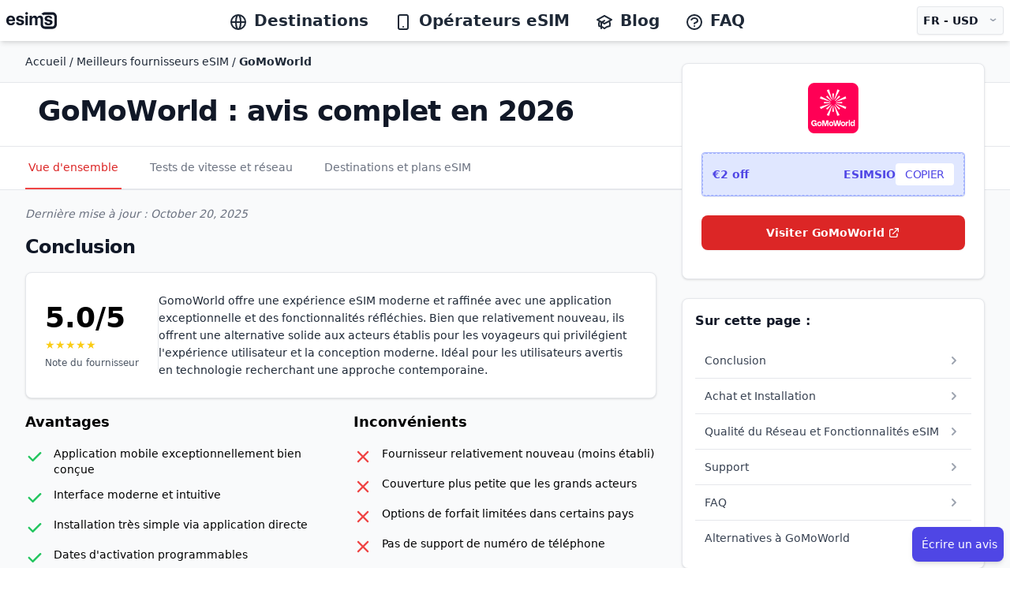

--- FILE ---
content_type: text/html; charset=utf-8
request_url: https://esims.io/fr/providers/gomoworld
body_size: 75210
content:
<!DOCTYPE html><html class="scroll-smooth" lang="fr"><head><meta charSet="utf-8"/><meta name="viewport" content="width=device-width, height=device-height, initial-scale=1.0, user-scalable=no;user-scalable=0;"/><meta property="og:type" content="website"/><link rel="icon" href="/favicon.ico"/><meta property="og:image" content="https://esims.io/esims-og.png"/><meta name="apple-itunes-app" content="app-id=1475110563"/><link rel="apple-touch-icon" href="/apple-touch-icon.png"/><link rel="apple-touch-icon" sizes="57x57" href="/apple-touch-icon-57x57.png"/><link rel="apple-touch-icon" sizes="72x72" href="/apple-touch-icon-72x72.png"/><link rel="apple-touch-icon" sizes="76x76" href="/apple-touch-icon-76x76.png"/><link rel="apple-touch-icon" sizes="114x114" href="/apple-touch-icon-114x114.png"/><link rel="apple-touch-icon" sizes="120x120" href="/apple-touch-icon-120x120.png"/><link rel="apple-touch-icon" sizes="144x144" href="/apple-touch-icon-144x144.png"/><link rel="apple-touch-icon" sizes="152x152" href="/apple-touch-icon-152x152.png"/><link rel="apple-touch-icon" sizes="180x180" href="/apple-touch-icon-180x180.png"/><title>GoMoWorld eSIM Review 2026: Speed Tests, Pricing &amp; Expert Analysis | eSIMS.io</title><meta name="title" content="GoMoWorld eSIM Review 2026: Speed Tests, Pricing &amp; Expert Analysis | eSIMS.io"/><meta property="og:title" content="GoMoWorld eSIM Review 2026: Speed Tests, Pricing &amp; Expert Analysis | eSIMS.io"/><meta name="description" content="GoMoWorld eSIM review: 4/10 network score, Milieu de gamme pricing for Utilisateurs avertis en technologie. Real speed tests in Vietnam, honest pros/cons. Save "/><meta property="og:description" content="GoMoWorld eSIM review: 4/10 network score, Milieu de gamme pricing for Utilisateurs avertis en technologie. Real speed tests in Vietnam, honest pros/cons. Save "/><meta property="og:url" content="https://esims.io/fr/providers/gomoworld"/><meta property="og:locale" content="fr"/><link rel="alternate" hrefLang="x-default" href="https://esims.io/providers/gomoworld"/><link rel="alternate" hrefLang="en" href="https://esims.io/en/providers/gomoworld"/><link rel="alternate" hrefLang="fr" href="https://esims.io/fr/providers/gomoworld"/><link rel="alternate" hrefLang="es" href="https://esims.io/es/providers/gomoworld"/><link rel="alternate" hrefLang="it" href="https://esims.io/it/providers/gomoworld"/><link rel="alternate" hrefLang="de" href="https://esims.io/de/providers/gomoworld"/><link rel="alternate" hrefLang="pt" href="https://esims.io/pt/providers/gomoworld"/><link rel="alternate" hrefLang="hi" href="https://esims.io/hi/providers/gomoworld"/><link rel="alternate" hrefLang="ja" href="https://esims.io/ja/providers/gomoworld"/><script type="application/ld+json">{"@context":"https://schema.org","@graph":[{"@type":"Product","name":"GoMoWorld eSIM Plans","description":"GomoWorld est un fournisseur d'eSIM moderne lancé récemment qui se concentre sur l'offre d'une expérience utilisateur exceptionnelle avec une application élégante et des fonctionnalités innovantes. Servant plus de 160 pays, GomoWorld s'adresse aux voyageurs avertis en technologie recherchant une approche contemporaine de la connectivité mobile.\n\nL'équipe eSIMS.io a testé le forfait Vietnam de GomoWorld depuis Hô Chi Minh-Ville. L'application mobile était l'une des mieux conçues que nous ayons rencontrées - moderne, intuitive et rapide. Le processus d'installation était exceptionnellement simple avec une installation directe via l'application. Les performances réseau étaient bonnes avec des vitesses décentes pour les tâches quotidiennes.\n\nCe qui rend GomoWorld remarquable est leur combinaison d'une excellente expérience utilisateur, de fonctionnalités réfléchies comme les dates d'activation programmables et la capacité de recharge, et des prix compétitifs. Bien que relativement nouveau sur le marché, ils ont construit une base solide avec une application moderne et un service fiable. Pour les voyageurs qui valorisent une interface utilisateur élégante et des fonctionnalités modernes, GomoWorld est une option attrayante.","brand":{"@type":"Organization","name":"GoMoWorld","url":"https://gomoworld.com"},"offers":{"@type":"AggregateOffer","priceCurrency":"USD","availability":"https://schema.org/InStock"},"aggregateRating":{"@type":"AggregateRating","ratingValue":"5","bestRating":"5","reviewCount":"1"},"review":{"@type":"Review","author":{"@type":"Organization","name":"eSIMS.io","url":"https://esims.io"},"reviewRating":{"@type":"Rating","ratingValue":5,"bestRating":"5"},"reviewBody":"GomoWorld offre une expérience eSIM moderne et raffinée avec une application exceptionnelle et des fonctionnalités réfléchies. Bien que relativement nouveau, ils offrent une alternative solide aux acteurs établis pour les voyageurs qui privilégient l'expérience utilisateur et la conception moderne. Idéal pour les utilisateurs avertis en technologie recherchant une approche contemporaine."}},{"@type":"Organization","name":"GoMoWorld","url":"https://gomoworld.com","description":"GomoWorld est un fournisseur d'eSIM moderne lancé récemment qui se concentre sur l'offre d'une expérience utilisateur exceptionnelle avec une application élégante et des fonctionnalités innovantes. Servant plus de 160 pays, GomoWorld s'adresse aux voyageurs avertis en technologie recherchant une approche contemporaine de la connectivité mobile.\n\nL'équipe eSIMS.io a testé le forfait Vietnam de GomoWorld depuis Hô Chi Minh-Ville. L'application mobile était l'une des mieux conçues que nous ayons rencontrées - moderne, intuitive et rapide. Le processus d'installation était exceptionnellement simple avec une installation directe via l'application. Les performances réseau étaient bonnes avec des vitesses décentes pour les tâches quotidiennes.\n\nCe qui rend GomoWorld remarquable est leur combinaison d'une excellente expérience utilisateur, de fonctionnalités réfléchies comme les dates d'activation programmables et la capacité de recharge, et des prix compétitifs. Bien que relativement nouveau sur le marché, ils ont construit une base solide avec une application moderne et un service fiable. Pour les voyageurs qui valorisent une interface utilisateur élégante et des fonctionnalités modernes, GomoWorld est une option attrayante.","contactPoint":{"@type":"ContactPoint","contactType":"customer service","availableLanguage":"en, es, fr, de, it, pt"}}]}</script><meta name="next-head-count" content="32"/><script async="" src="https://www.googletagmanager.com/gtag/js?id=G-3LVFBRKN1T"></script><script>
            window.dataLayer = window.dataLayer || [];
            function gtag(){dataLayer.push(arguments);}
            gtag('js', new Date());
            gtag('config', 'G-3LVFBRKN1T', {
              page_path: window.location.pathname,
            });
          </script><link rel="preload" href="/_next/static/css/7c7214b6d6ef921f.css" as="style"/><link rel="stylesheet" href="/_next/static/css/7c7214b6d6ef921f.css" data-n-g=""/><noscript data-n-css=""></noscript><script defer="" nomodule="" src="/_next/static/chunks/polyfills-c67a75d1b6f99dc8.js"></script><script src="/_next/static/chunks/webpack-2ec64e43de9e8796.js" defer=""></script><script src="/_next/static/chunks/framework-bb5c596eafb42b22.js" defer=""></script><script src="/_next/static/chunks/main-402ecc11c8f95631.js" defer=""></script><script src="/_next/static/chunks/pages/_app-00936c61f88e1a5c.js" defer=""></script><script src="/_next/static/chunks/385-e84600ab620492bc.js" defer=""></script><script src="/_next/static/chunks/656-be0d19612b93a243.js" defer=""></script><script src="/_next/static/chunks/189-047feeabd716396f.js" defer=""></script><script src="/_next/static/chunks/632-d0c4e0a96bd6698f.js" defer=""></script><script src="/_next/static/chunks/662-9ca5de4b2b0ea1e6.js" defer=""></script><script src="/_next/static/chunks/328-848985a830492e17.js" defer=""></script><script src="/_next/static/chunks/178-7316410d3de7c7b0.js" defer=""></script><script src="/_next/static/chunks/pages/providers/%5BproviderSlug%5D-7e14627767cdc3a7.js" defer=""></script><script src="/_next/static/Mv2NMr5YbAkZBjFk5VcX7/_buildManifest.js" defer=""></script><script src="/_next/static/Mv2NMr5YbAkZBjFk5VcX7/_ssgManifest.js" defer=""></script></head><body><div id="__next" data-reactroot=""><div class="bg-white antialiased"><div class="sticky top-0 z-30"><div><div class=" bg-white py-1 lg:py-1 shadow-md "><div><div></div></div><div class="mx-auto px-2"><div class="flex justify-between items-center lg:py-1 space-x-2 lg:space-x-10"><div class=" inline-flex "><div class="lg:hidden"><button type="button" class="bg-white rounded-md py-2 text-gray-800 hover:text-gray-800 hover:bg-gray-100 focus:outline-none focus:ring-2 focus:ring-inset focus:ring-red-500 "><svg class="h-6 w-6 inline text-gray-800" xmlns="http://www.w3.org/2000/svg" fill="none" viewBox="0 0 24 24" stroke="currentColor" aria-hidden="true"><path stroke-linecap="round" stroke-linejoin="round" stroke-width="2" d="M4 6h16M4 12h16M4 18h16"></path></svg></button></div><div class="my-auto ml-2 lg:ml-0 w-16 lg:w-auto "><div><span class="sr-only">esims.io</span><a href="/fr/" class="flex title-font font-medium items-center text-gray-900 lg:mb-0"><span style="box-sizing:border-box;display:inline-block;overflow:hidden;width:initial;height:initial;background:none;opacity:1;border:0;margin:0;padding:0;position:relative;max-width:100%"><span style="box-sizing:border-box;display:block;width:initial;height:initial;background:none;opacity:1;border:0;margin:0;padding:0;max-width:100%"><img style="display:block;max-width:100%;width:initial;height:initial;background:none;opacity:1;border:0;margin:0;padding:0" alt="" aria-hidden="true" src="data:image/svg+xml,%3csvg%20xmlns=%27http://www.w3.org/2000/svg%27%20version=%271.1%27%20width=%2764%27%20height=%2724%27/%3e"/></span><img alt="esims.io logo" src="[data-uri]" decoding="async" data-nimg="intrinsic" style="position:absolute;top:0;left:0;bottom:0;right:0;box-sizing:border-box;padding:0;border:none;margin:auto;display:block;width:0;height:0;min-width:100%;max-width:100%;min-height:100%;max-height:100%"/><noscript><img alt="esims.io logo" srcSet="/esimslogo.svg 1x, /esimslogo.svg 2x" src="/esimslogo.svg" decoding="async" data-nimg="intrinsic" style="position:absolute;top:0;left:0;bottom:0;right:0;box-sizing:border-box;padding:0;border:none;margin:auto;display:block;width:0;height:0;min-width:100%;max-width:100%;min-height:100%;max-height:100%" loading="lazy"/></noscript></span></a></div></div></div><nav class="hidden lg:block justify-start space-x-4 lg:space-x-2 text-md xl:space-x-8 xl:text-xl"><a href="/fr/countries-and-regions" class="font-semibold text-gray-800 hover:text-gray-900 inline"><svg xmlns="http://www.w3.org/2000/svg" class="h-6 w-6 inline mr-2" fill="none" viewBox="0 0 24 24" stroke="currentColor"><path stroke-linecap="round" stroke-linejoin="round" stroke-width="2" d="M21 12a9 9 0 01-9 9m9-9a9 9 0 00-9-9m9 9H3m9 9a9 9 0 01-9-9m9 9c1.657 0 3-4.03 3-9s-1.343-9-3-9m0 18c-1.657 0-3-4.03-3-9s1.343-9 3-9m-9 9a9 9 0 019-9"></path></svg>Destinations</a><a href="/fr/providers" class="font-semibold text-gray-800 hover:text-gray-900 inline"><svg xmlns="http://www.w3.org/2000/svg" class="h-6 w-6 mr-2 inline" fill="none" viewBox="0 0 24 24" stroke="currentColor"><path stroke-linecap="round" stroke-linejoin="round" stroke-width="2" d="M12 18h.01M8 21h8a2 2 0 002-2V5a2 2 0 00-2-2H8a2 2 0 00-2 2v14a2 2 0 002 2z"></path></svg>Opérateurs eSIM</a><a href="/fr/blog" class="font-semibold text-gray-800 hover:text-gray-900 inline"><svg xmlns="http://www.w3.org/2000/svg" class="h-6 w-6 mr-2 inline" fill="none" viewBox="0 0 24 24" stroke="currentColor"><path d="M12 14l9-5-9-5-9 5 9 5z"></path><path d="M12 14l6.16-3.422a12.083 12.083 0 01.665 6.479A11.952 11.952 0 0012 20.055a11.952 11.952 0 00-6.824-2.998 12.078 12.078 0 01.665-6.479L12 14z"></path><path stroke-linecap="round" stroke-linejoin="round" stroke-width="2" d="M12 14l9-5-9-5-9 5 9 5zm0 0l6.16-3.422a12.083 12.083 0 01.665 6.479A11.952 11.952 0 0012 20.055a11.952 11.952 0 00-6.824-2.998 12.078 12.078 0 01.665-6.479L12 14zm-4 6v-7.5l4-2.222"></path></svg>Blog</a><a href="/fr/faq" class="font-semibold text-gray-800 hover:text-gray-900"><svg xmlns="http://www.w3.org/2000/svg" class="h-6 w-6 mr-2 inline" fill="none" viewBox="0 0 24 24" stroke="currentColor"><path stroke-linecap="round" stroke-linejoin="round" stroke-width="2" d="M8.228 9c.549-1.165 2.03-2 3.772-2 2.21 0 4 1.343 4 3 0 1.4-1.278 2.575-3.006 2.907-.542.104-.994.54-.994 1.093m0 3h.01M21 12a9 9 0 11-18 0 9 9 0 0118 0z"></path></svg>FAQ</a></nav><div class="flex"><div class="align-middle"><button type="button" class="rounded bg-gray-50 px-2 py-2 text-xs lg:text-sm lg:text-md font-semibold text-gray-900 shadow-sm ring-1 ring-inset ring-gray-200 hover:bg-gray-50 h-full flex flex-row space-x-3 align-middle"><div>FR<!-- --> -<!-- --> <!-- -->USD</div><div class="-mt-1 text-gray-400 scale-x-125">⌄</div></button></div><div class="fixed bottom-6 right-2 py-4 h-12"><button class="shadow-md mt-1 ml-0.5 pl-1 py-3 flex transition-all duration-500 bg-indigo-600 hover:bg-indigo-700 rounded-lg shadow-sm hover:shadow-md"><p class="px-2 text-sm text-center my-auto font-medium text-white truncate">Écrire un avis</p></button></div></div></div></div><div class="invisible hidden border border-gray-200 bg-gray-50  px-2 w-full py-2 lg:py-4 z-40 overflow-y-hidden   shadow-xl top-0   "><div class="flex flex-row justify-between "><span style="box-sizing:border-box;display:inline-block;overflow:hidden;width:initial;height:initial;background:none;opacity:1;border:0;margin:0;padding:0;position:relative;max-width:100%"><span style="box-sizing:border-box;display:block;width:initial;height:initial;background:none;opacity:1;border:0;margin:0;padding:0;max-width:100%"><img style="display:block;max-width:100%;width:initial;height:initial;background:none;opacity:1;border:0;margin:0;padding:0" alt="" aria-hidden="true" src="data:image/svg+xml,%3csvg%20xmlns=%27http://www.w3.org/2000/svg%27%20version=%271.1%27%20width=%2764%27%20height=%2724%27/%3e"/></span><img alt="esims.io logo" src="[data-uri]" decoding="async" data-nimg="intrinsic" style="position:absolute;top:0;left:0;bottom:0;right:0;box-sizing:border-box;padding:0;border:none;margin:auto;display:block;width:0;height:0;min-width:100%;max-width:100%;min-height:100%;max-height:100%"/><noscript><img alt="esims.io logo" srcSet="/esimslogo.svg 1x, /esimslogo.svg 2x" src="/esimslogo.svg" decoding="async" data-nimg="intrinsic" style="position:absolute;top:0;left:0;bottom:0;right:0;box-sizing:border-box;padding:0;border:none;margin:auto;display:block;width:0;height:0;min-width:100%;max-width:100%;min-height:100%;max-height:100%" loading="lazy"/></noscript></span><button type="button" class="rounded-md text-gray-900 focus:outline-none focus:ring-2 focus:ring-white"><svg xmlns="http://www.w3.org/2000/svg" fill="none" viewBox="0 0 24 24" stroke-width="2" stroke="currentColor" aria-hidden="true" class="ml-1 flex h-8 w-8 top-2 right-2"><path stroke-linecap="round" stroke-linejoin="round" d="M6 18L18 6M6 6l12 12"></path></svg></button></div><div class="flex flex-row justify-end space-x-2 pt-2 lg:space-x-10 lg:px-60 overflow-x-hidden "><div class="w-full bg-white border border-gray-200 p-2 rounded-lg shadow-md overflow-y-auto max-h-[65vh] lg:max-h-[50vh] mb-4"><fieldset class="w-full"><legend class="text-base font-semibold text-gray-900">Langue</legend><div class="mt-2 divide-y divide-gray-200 border-b border-t border-gray-200"><label for="locale-en" class="block relative flex items-center py-2 cursor-pointer w-full"><div class="min-w-0 flex-1 text-sm leading-6"><span class="select-none font-medium text-gray-900">English 🇺🇸 (EN)</span></div><div class="ml-3 flex h-6 items-center"><input type="radio" id="locale-en" name="locale" value="en" class="h-4 w-4 border-gray-300 text-indigo-600 focus:ring-indigo-600"/></div></label><label for="locale-fr" class="block relative flex items-center py-2 cursor-pointer w-full"><div class="min-w-0 flex-1 text-sm leading-6"><span class="select-none font-medium text-gray-900">Français 🇫🇷 (FR)</span></div><div class="ml-3 flex h-6 items-center"><input type="radio" id="locale-fr" name="locale" value="fr" class="h-4 w-4 border-gray-300 text-indigo-600 focus:ring-indigo-600" checked=""/></div></label><label for="locale-es" class="block relative flex items-center py-2 cursor-pointer w-full"><div class="min-w-0 flex-1 text-sm leading-6"><span class="select-none font-medium text-gray-900">Español 🇪🇸 (ES)</span></div><div class="ml-3 flex h-6 items-center"><input type="radio" id="locale-es" name="locale" value="es" class="h-4 w-4 border-gray-300 text-indigo-600 focus:ring-indigo-600"/></div></label><label for="locale-it" class="block relative flex items-center py-2 cursor-pointer w-full"><div class="min-w-0 flex-1 text-sm leading-6"><span class="select-none font-medium text-gray-900">Italiano 🇮🇹 (IT)</span></div><div class="ml-3 flex h-6 items-center"><input type="radio" id="locale-it" name="locale" value="it" class="h-4 w-4 border-gray-300 text-indigo-600 focus:ring-indigo-600"/></div></label><label for="locale-de" class="block relative flex items-center py-2 cursor-pointer w-full"><div class="min-w-0 flex-1 text-sm leading-6"><span class="select-none font-medium text-gray-900">Deutsch 🇩🇪 (DE)</span></div><div class="ml-3 flex h-6 items-center"><input type="radio" id="locale-de" name="locale" value="de" class="h-4 w-4 border-gray-300 text-indigo-600 focus:ring-indigo-600"/></div></label><label for="locale-pt" class="block relative flex items-center py-2 cursor-pointer w-full"><div class="min-w-0 flex-1 text-sm leading-6"><span class="select-none font-medium text-gray-900">Português 🇵🇹 (PT)</span></div><div class="ml-3 flex h-6 items-center"><input type="radio" id="locale-pt" name="locale" value="pt" class="h-4 w-4 border-gray-300 text-indigo-600 focus:ring-indigo-600"/></div></label><label for="locale-hi" class="block relative flex items-center py-2 cursor-pointer w-full"><div class="min-w-0 flex-1 text-sm leading-6"><span class="select-none font-medium text-gray-900">हिन्दी 🇮🇳 (HI)</span></div><div class="ml-3 flex h-6 items-center"><input type="radio" id="locale-hi" name="locale" value="hi" class="h-4 w-4 border-gray-300 text-indigo-600 focus:ring-indigo-600"/></div></label><label for="locale-ja" class="block relative flex items-center py-2 cursor-pointer w-full"><div class="min-w-0 flex-1 text-sm leading-6"><span class="select-none font-medium text-gray-900">日本語 🇯🇵 (JA)</span></div><div class="ml-3 flex h-6 items-center"><input type="radio" id="locale-ja" name="locale" value="ja" class="h-4 w-4 border-gray-300 text-indigo-600 focus:ring-indigo-600"/></div></label></div></fieldset></div><div class="w-full bg-white border border-gray-200 p-2 rounded-lg shadow-md overflow-y-auto max-h-[65vh] lg:max-h-[50vh] mb-4"><fieldset class="w-full"><legend class="text-base font-semibold text-gray-900 bg-white z-10">Devise</legend><div class="mt-2 divide-y divide-gray-200 border-b border-t border-gray-200"><label for="currency-EUR" class="block relative flex items-center py-2 cursor-pointer w-full"><div class="min-w-0 flex-1 text-sm leading-6"><span class="select-none font-medium text-gray-900">EUR<!-- --> (<!-- -->€<!-- -->)</span></div><div class="ml-3 flex h-6 items-center"><input type="radio" id="currency-EUR" name="currency" value="EUR" class="h-4 w-4 border-gray-300 text-indigo-600 focus:ring-indigo-600"/></div></label><label for="currency-USD" class="block relative flex items-center py-2 cursor-pointer w-full"><div class="min-w-0 flex-1 text-sm leading-6"><span class="select-none font-medium text-gray-900">USD<!-- --> (<!-- -->$<!-- -->)</span></div><div class="ml-3 flex h-6 items-center"><input type="radio" id="currency-USD" name="currency" value="USD" class="h-4 w-4 border-gray-300 text-indigo-600 focus:ring-indigo-600" checked=""/></div></label><label for="currency-JPY" class="block relative flex items-center py-2 cursor-pointer w-full"><div class="min-w-0 flex-1 text-sm leading-6"><span class="select-none font-medium text-gray-900">JPY<!-- --> (<!-- -->¥<!-- -->)</span></div><div class="ml-3 flex h-6 items-center"><input type="radio" id="currency-JPY" name="currency" value="JPY" class="h-4 w-4 border-gray-300 text-indigo-600 focus:ring-indigo-600"/></div></label><label for="currency-GBP" class="block relative flex items-center py-2 cursor-pointer w-full"><div class="min-w-0 flex-1 text-sm leading-6"><span class="select-none font-medium text-gray-900">GBP<!-- --> (<!-- -->£<!-- -->)</span></div><div class="ml-3 flex h-6 items-center"><input type="radio" id="currency-GBP" name="currency" value="GBP" class="h-4 w-4 border-gray-300 text-indigo-600 focus:ring-indigo-600"/></div></label><label for="currency-AUD" class="block relative flex items-center py-2 cursor-pointer w-full"><div class="min-w-0 flex-1 text-sm leading-6"><span class="select-none font-medium text-gray-900">AUD<!-- --> (<!-- -->$<!-- -->)</span></div><div class="ml-3 flex h-6 items-center"><input type="radio" id="currency-AUD" name="currency" value="AUD" class="h-4 w-4 border-gray-300 text-indigo-600 focus:ring-indigo-600"/></div></label><label for="currency-CHF" class="block relative flex items-center py-2 cursor-pointer w-full"><div class="min-w-0 flex-1 text-sm leading-6"><span class="select-none font-medium text-gray-900">CHF<!-- --> (<!-- -->CHF<!-- -->)</span></div><div class="ml-3 flex h-6 items-center"><input type="radio" id="currency-CHF" name="currency" value="CHF" class="h-4 w-4 border-gray-300 text-indigo-600 focus:ring-indigo-600"/></div></label><label for="currency-CNY" class="block relative flex items-center py-2 cursor-pointer w-full"><div class="min-w-0 flex-1 text-sm leading-6"><span class="select-none font-medium text-gray-900">CNY<!-- --> (<!-- -->¥/元<!-- -->)</span></div><div class="ml-3 flex h-6 items-center"><input type="radio" id="currency-CNY" name="currency" value="CNY" class="h-4 w-4 border-gray-300 text-indigo-600 focus:ring-indigo-600"/></div></label><label for="currency-SEK" class="block relative flex items-center py-2 cursor-pointer w-full"><div class="min-w-0 flex-1 text-sm leading-6"><span class="select-none font-medium text-gray-900">SEK<!-- --> (<!-- -->kr<!-- -->)</span></div><div class="ml-3 flex h-6 items-center"><input type="radio" id="currency-SEK" name="currency" value="SEK" class="h-4 w-4 border-gray-300 text-indigo-600 focus:ring-indigo-600"/></div></label><label for="currency-NZD" class="block relative flex items-center py-2 cursor-pointer w-full"><div class="min-w-0 flex-1 text-sm leading-6"><span class="select-none font-medium text-gray-900">NZD<!-- --> (<!-- -->$<!-- -->)</span></div><div class="ml-3 flex h-6 items-center"><input type="radio" id="currency-NZD" name="currency" value="NZD" class="h-4 w-4 border-gray-300 text-indigo-600 focus:ring-indigo-600"/></div></label><label for="currency-INR" class="block relative flex items-center py-2 cursor-pointer w-full"><div class="min-w-0 flex-1 text-sm leading-6"><span class="select-none font-medium text-gray-900">INR<!-- --> (<!-- -->₹<!-- -->)</span></div><div class="ml-3 flex h-6 items-center"><input type="radio" id="currency-INR" name="currency" value="INR" class="h-4 w-4 border-gray-300 text-indigo-600 focus:ring-indigo-600"/></div></label><label for="currency-RUB" class="block relative flex items-center py-2 cursor-pointer w-full"><div class="min-w-0 flex-1 text-sm leading-6"><span class="select-none font-medium text-gray-900">RUB<!-- --> (<!-- -->₽<!-- -->)</span></div><div class="ml-3 flex h-6 items-center"><input type="radio" id="currency-RUB" name="currency" value="RUB" class="h-4 w-4 border-gray-300 text-indigo-600 focus:ring-indigo-600"/></div></label><label for="currency-CAD" class="block relative flex items-center py-2 cursor-pointer w-full"><div class="min-w-0 flex-1 text-sm leading-6"><span class="select-none font-medium text-gray-900">CAD<!-- --> (<!-- -->$<!-- -->)</span></div><div class="ml-3 flex h-6 items-center"><input type="radio" id="currency-CAD" name="currency" value="CAD" class="h-4 w-4 border-gray-300 text-indigo-600 focus:ring-indigo-600"/></div></label></div></fieldset></div></div></div><div class="hidden" role="button" tabindex="0"></div></div></div></div><div class="bg-gray-50 antialiased z-20 "><style>
      #nprogress {
        pointer-events: none;
      }
      #nprogress .bar {
        background: #29D;
        position: fixed;
        z-index: 9999;
        top: 0;
        left: 0;
        width: 100%;
        height: 4px;
      }
      #nprogress .peg {
        display: block;
        position: absolute;
        right: 0px;
        width: 100px;
        height: 100%;
        box-shadow: 0 0 10px #29D, 0 0 5px #29D;
        opacity: 1;
        -webkit-transform: rotate(3deg) translate(0px, -4px);
        -ms-transform: rotate(3deg) translate(0px, -4px);
        transform: rotate(3deg) translate(0px, -4px);
      }
      #nprogress .spinner {
        display: block;
        position: fixed;
        z-index: 1031;
        top: 15px;
        right: 15px;
      }
      #nprogress .spinner-icon {
        width: 18px;
        height: 18px;
        box-sizing: border-box;
        border: solid 2px transparent;
        border-top-color: #29D;
        border-left-color: #29D;
        border-radius: 50%;
        -webkit-animation: nprogresss-spinner 400ms linear infinite;
        animation: nprogress-spinner 400ms linear infinite;
      }
      .nprogress-custom-parent {
        overflow: hidden;
        position: relative;
      }
      .nprogress-custom-parent #nprogress .spinner,
      .nprogress-custom-parent #nprogress .bar {
        position: absolute;
      }
      @-webkit-keyframes nprogress-spinner {
        0% {
          -webkit-transform: rotate(0deg);
        }
        100% {
          -webkit-transform: rotate(360deg);
        }
      }
      @keyframes nprogress-spinner {
        0% {
          transform: rotate(0deg);
        }
        100% {
          transform: rotate(360deg);
        }
      }
    </style><div><div class="App bg-gray-50"><div><div><section class="z-10 w-full h-auto text-center py-auto border-b border-gray-200"><a href="/providers/"><div class="py-4 mx-auto max-w-7xl mx-auto text-left px-4 sm:px-6 lg:px-8 align-middle"><p class="text-sm font-medium text-gray-800">Accueil<!-- --> / <!-- -->Meilleurs fournisseurs eSIM<!-- --> /<!-- --> <b>GoMoWorld</b></p></div></a></section><section class="lg:px-4 lg:py-4 py-2 z-40 w-full flex flex-col justify-center items-center bg-white border-b border-gray-200"><div class="max-w-7xl mx-auto text-left w-full px-4 sm:px-6 lg:px-8"><div class="flex items-center gap-4 mb-2"><h1 class="text-2xl text-left lg:text-4xl text-gray-900 font-extrabold tracking-tight flex-1">GoMoWorld : avis complet en 2026</h1><div class="lg:hidden flex-shrink-0"><img src="https://esims.imgix.net/logos/gomoworld-logo.webp" alt="GoMoWorld logo" class="h-12 w-auto"/></div></div><p class="leading-relaxed text-gray-800 text-left max-w-md mb-2 text-md lg:text-md highlight-text"></p></div></section></div><div class="provider-main-nav"><div class="bg-white w-full border-b border-gray-200 mb-1"><div class="max-w-7xl mx-auto px-4 sm:px-6 lg:px-8"><div class="hidden"><label for="tabs" class="sr-only">Sélectionner un onglet</label><select id="tabs" name="tabs" class="block w-full rounded-md border-gray-300 bg-white py-2 pl-3 pr-10 text-base focus:border-red-500 focus:outline-none focus:ring-red-500 sm:text-sm"><option selected="" value="/fr/providers/gomoworld/">Vue d&#x27;ensemble</option><option value="/fr/providers/gomoworld/network-quality">Tests de vitesse et réseau</option><option value="/fr/providers/gomoworld/esim-plans">Destinations et plans eSIM</option></select></div><div class="block"><div class="border-b border-gray-200"><nav class="-mb-px flex space-x-8 overflow-x-auto" aria-label="Tabs"><a href="/fr/providers/gomoworld/" class="border-red-500 text-red-600 whitespace-nowrap border-b-2 py-4 px-1 text-sm font-medium" aria-current="page">Vue d&#x27;ensemble</a><a href="/fr/providers/gomoworld/network-quality" class="border-transparent text-gray-500 hover:border-gray-300 hover:text-gray-700 whitespace-nowrap border-b-2 py-4 px-1 text-sm font-medium">Tests de vitesse et réseau</a><a href="/fr/providers/gomoworld/esim-plans" class="border-transparent text-gray-500 hover:border-gray-300 hover:text-gray-700 whitespace-nowrap border-b-2 py-4 px-1 text-sm font-medium">Destinations et plans eSIM</a></nav></div></div></div></div></div><div class="lg:hidden "><div class="bg-white border-b border-gray-200 shadow-sm"><div class="max-w-7xl mx-auto px-4 sm:px-6 lg:px-8"><div class="flex items-stretch gap-2 py-3"><div class="flex-1"><a href="https://gomoworld.com" target="_blank" rel="noopener noreferrer" class="flex items-center justify-center h-10 bg-red-600 hover:bg-red-700 text-white font-semibold text-sm px-3 rounded-md shadow-sm hover:shadow-md transition-all duration-500 whitespace-nowrap w-full"><span class="mr-1">Visiter GoMoWorld</span><svg class="w-4 h-4 flex-shrink-0" fill="none" stroke="currentColor" viewBox="0 0 24 24" xmlns="http://www.w3.org/2000/svg"><path stroke-linecap="round" stroke-linejoin="round" stroke-width="2" d="M10 6H6a2 2 0 00-2 2v10a2 2 0 002 2h10a2 2 0 002-2v-4M14 4h6m0 0v6m0-6L10 14"></path></svg></a></div></div></div></div></div><div class="max-w-7xl mx-auto px-4 sm:px-6 lg:px-8 py-4"><div class="grid md:grid-cols-3 gap-8"><div class="md:col-span-2"><div id="bottom-line" class="mb-8 scroll-mt-24"><div class="mb-4 text-sm text-gray-500 italic">Dernière mise à jour :<!-- --> <!-- -->October 20, 2025</div><div class="lg:hidden mb-4 mobile-promo-box"><div class="bg-white rounded-lg shadow lg:p-4 border border-gray-200"><div class="w-full bg-indigo-50 shadow-sm border border-indigo-300 rounded"><div class="border border-dashed border-indigo-300 rounded bg-indigo-100 p-3"><div class="flex items-center justify-between"><div class="text-sm font-bold text-indigo-600">€2 off</div><div class="flex items-center gap-3"><span class="text-sm font-bold text-indigo-600">ESIMSIO</span><button class="text-sm text-indigo-600 bg-white rounded px-3 py-1 uppercase tracking-tight">COPIER</button></div></div></div></div></div></div><h2 class="text-xl lg:text-2xl font-bold tracking-tight text-gray-900 lg:mb-4 ">Conclusion</h2><div class="flex flex-col space-y-4"><div><div class="bg-white rounded-lg shadow border border-gray-200 p-2.5 lg:p-6 flex flex-row items-center gap-2.5 lg:gap-6 w-fit lg:w-full mt-4 lg:mt-0"><div class="flex flex-row lg:flex-col items-center lg:items-start gap-2 lg:gap-0 lg:border-r lg:border-gray-200 lg:pr-6"><div class="text-xl lg:text-4xl font-bold">5.0<!-- -->/5</div><div class="flex flex-col items-center lg:items-start"><div class="flex lg:mt-1"><div style="overflow:hidden;position:relative"><style>
    .react-stars-08283019208799107:before {
      position: absolute;
      overflow: hidden;
      display: block;
      z-index: 1;
      top: 0; left: 0;
      width: 50%;
      content: attr(data-forhalf);
      color: #FACC14;
  }</style></div></div><span class="text-gray-600 mt-0.5 lg:mt-1 text-xs hidden lg:block">Note du fournisseur</span></div></div><div class="hidden lg:block flex-1 prose max-w-none"><p class="text-sm lg:text-md text-gray-800 leading-relaxed m-0">GomoWorld offre une expérience eSIM moderne et raffinée avec une application exceptionnelle et des fonctionnalités réfléchies. Bien que relativement nouveau, ils offrent une alternative solide aux acteurs établis pour les voyageurs qui privilégient l&#x27;expérience utilisateur et la conception moderne. Idéal pour les utilisateurs avertis en technologie recherchant une approche contemporaine.</p></div></div><div class="lg:hidden mt-3 prose max-w-none"><p class="text-sm text-gray-700 leading-relaxed m-0">GomoWorld offre une expérience eSIM moderne et raffinée avec une application exceptionnelle et des fonctionnalités réfléchies. Bien que relativement nouveau, ils offrent une alternative solide aux acteurs établis pour les voyageurs qui privilégient l&#x27;expérience utilisateur et la conception moderne. Idéal pour les utilisateurs avertis en technologie recherchant une approche contemporaine.</p></div></div><div class="grid md:grid-cols-2 gap-8 mt-6"><div><h3 class="text-base lg:text-lg font-bold mb-4">Avantages</h3><ul class="space-y-3"><li class="flex items-start"><div class="w-6 h-6 flex-shrink-0 mt-0.5"><span style="box-sizing:border-box;display:inline-block;overflow:hidden;width:initial;height:initial;background:none;opacity:1;border:0;margin:0;padding:0;position:relative;max-width:100%"><span style="box-sizing:border-box;display:block;width:initial;height:initial;background:none;opacity:1;border:0;margin:0;padding:0;max-width:100%"><img style="display:block;max-width:100%;width:initial;height:initial;background:none;opacity:1;border:0;margin:0;padding:0" alt="" aria-hidden="true" src="data:image/svg+xml,%3csvg%20xmlns=%27http://www.w3.org/2000/svg%27%20version=%271.1%27%20width=%2724%27%20height=%2724%27/%3e"/></span><img alt="Check" src="[data-uri]" decoding="async" data-nimg="intrinsic" class="text-green-500" style="position:absolute;top:0;left:0;bottom:0;right:0;box-sizing:border-box;padding:0;border:none;margin:auto;display:block;width:0;height:0;min-width:100%;max-width:100%;min-height:100%;max-height:100%"/><noscript><img alt="Check" srcSet="/check-icon.svg 1x, /check-icon.svg 2x" src="/check-icon.svg" decoding="async" data-nimg="intrinsic" style="position:absolute;top:0;left:0;bottom:0;right:0;box-sizing:border-box;padding:0;border:none;margin:auto;display:block;width:0;height:0;min-width:100%;max-width:100%;min-height:100%;max-height:100%" class="text-green-500" loading="lazy"/></noscript></span></div><span class="ml-3 text-sm lg:text-md">Application mobile exceptionnellement bien conçue</span></li><li class="flex items-start"><div class="w-6 h-6 flex-shrink-0 mt-0.5"><span style="box-sizing:border-box;display:inline-block;overflow:hidden;width:initial;height:initial;background:none;opacity:1;border:0;margin:0;padding:0;position:relative;max-width:100%"><span style="box-sizing:border-box;display:block;width:initial;height:initial;background:none;opacity:1;border:0;margin:0;padding:0;max-width:100%"><img style="display:block;max-width:100%;width:initial;height:initial;background:none;opacity:1;border:0;margin:0;padding:0" alt="" aria-hidden="true" src="data:image/svg+xml,%3csvg%20xmlns=%27http://www.w3.org/2000/svg%27%20version=%271.1%27%20width=%2724%27%20height=%2724%27/%3e"/></span><img alt="Check" src="[data-uri]" decoding="async" data-nimg="intrinsic" class="text-green-500" style="position:absolute;top:0;left:0;bottom:0;right:0;box-sizing:border-box;padding:0;border:none;margin:auto;display:block;width:0;height:0;min-width:100%;max-width:100%;min-height:100%;max-height:100%"/><noscript><img alt="Check" srcSet="/check-icon.svg 1x, /check-icon.svg 2x" src="/check-icon.svg" decoding="async" data-nimg="intrinsic" style="position:absolute;top:0;left:0;bottom:0;right:0;box-sizing:border-box;padding:0;border:none;margin:auto;display:block;width:0;height:0;min-width:100%;max-width:100%;min-height:100%;max-height:100%" class="text-green-500" loading="lazy"/></noscript></span></div><span class="ml-3 text-sm lg:text-md">Interface moderne et intuitive</span></li><li class="flex items-start"><div class="w-6 h-6 flex-shrink-0 mt-0.5"><span style="box-sizing:border-box;display:inline-block;overflow:hidden;width:initial;height:initial;background:none;opacity:1;border:0;margin:0;padding:0;position:relative;max-width:100%"><span style="box-sizing:border-box;display:block;width:initial;height:initial;background:none;opacity:1;border:0;margin:0;padding:0;max-width:100%"><img style="display:block;max-width:100%;width:initial;height:initial;background:none;opacity:1;border:0;margin:0;padding:0" alt="" aria-hidden="true" src="data:image/svg+xml,%3csvg%20xmlns=%27http://www.w3.org/2000/svg%27%20version=%271.1%27%20width=%2724%27%20height=%2724%27/%3e"/></span><img alt="Check" src="[data-uri]" decoding="async" data-nimg="intrinsic" class="text-green-500" style="position:absolute;top:0;left:0;bottom:0;right:0;box-sizing:border-box;padding:0;border:none;margin:auto;display:block;width:0;height:0;min-width:100%;max-width:100%;min-height:100%;max-height:100%"/><noscript><img alt="Check" srcSet="/check-icon.svg 1x, /check-icon.svg 2x" src="/check-icon.svg" decoding="async" data-nimg="intrinsic" style="position:absolute;top:0;left:0;bottom:0;right:0;box-sizing:border-box;padding:0;border:none;margin:auto;display:block;width:0;height:0;min-width:100%;max-width:100%;min-height:100%;max-height:100%" class="text-green-500" loading="lazy"/></noscript></span></div><span class="ml-3 text-sm lg:text-md">Installation très simple via application directe</span></li><li class="flex items-start"><div class="w-6 h-6 flex-shrink-0 mt-0.5"><span style="box-sizing:border-box;display:inline-block;overflow:hidden;width:initial;height:initial;background:none;opacity:1;border:0;margin:0;padding:0;position:relative;max-width:100%"><span style="box-sizing:border-box;display:block;width:initial;height:initial;background:none;opacity:1;border:0;margin:0;padding:0;max-width:100%"><img style="display:block;max-width:100%;width:initial;height:initial;background:none;opacity:1;border:0;margin:0;padding:0" alt="" aria-hidden="true" src="data:image/svg+xml,%3csvg%20xmlns=%27http://www.w3.org/2000/svg%27%20version=%271.1%27%20width=%2724%27%20height=%2724%27/%3e"/></span><img alt="Check" src="[data-uri]" decoding="async" data-nimg="intrinsic" class="text-green-500" style="position:absolute;top:0;left:0;bottom:0;right:0;box-sizing:border-box;padding:0;border:none;margin:auto;display:block;width:0;height:0;min-width:100%;max-width:100%;min-height:100%;max-height:100%"/><noscript><img alt="Check" srcSet="/check-icon.svg 1x, /check-icon.svg 2x" src="/check-icon.svg" decoding="async" data-nimg="intrinsic" style="position:absolute;top:0;left:0;bottom:0;right:0;box-sizing:border-box;padding:0;border:none;margin:auto;display:block;width:0;height:0;min-width:100%;max-width:100%;min-height:100%;max-height:100%" class="text-green-500" loading="lazy"/></noscript></span></div><span class="ml-3 text-sm lg:text-md">Dates d&#x27;activation programmables</span></li><li class="flex items-start"><div class="w-6 h-6 flex-shrink-0 mt-0.5"><span style="box-sizing:border-box;display:inline-block;overflow:hidden;width:initial;height:initial;background:none;opacity:1;border:0;margin:0;padding:0;position:relative;max-width:100%"><span style="box-sizing:border-box;display:block;width:initial;height:initial;background:none;opacity:1;border:0;margin:0;padding:0;max-width:100%"><img style="display:block;max-width:100%;width:initial;height:initial;background:none;opacity:1;border:0;margin:0;padding:0" alt="" aria-hidden="true" src="data:image/svg+xml,%3csvg%20xmlns=%27http://www.w3.org/2000/svg%27%20version=%271.1%27%20width=%2724%27%20height=%2724%27/%3e"/></span><img alt="Check" src="[data-uri]" decoding="async" data-nimg="intrinsic" class="text-green-500" style="position:absolute;top:0;left:0;bottom:0;right:0;box-sizing:border-box;padding:0;border:none;margin:auto;display:block;width:0;height:0;min-width:100%;max-width:100%;min-height:100%;max-height:100%"/><noscript><img alt="Check" srcSet="/check-icon.svg 1x, /check-icon.svg 2x" src="/check-icon.svg" decoding="async" data-nimg="intrinsic" style="position:absolute;top:0;left:0;bottom:0;right:0;box-sizing:border-box;padding:0;border:none;margin:auto;display:block;width:0;height:0;min-width:100%;max-width:100%;min-height:100%;max-height:100%" class="text-green-500" loading="lazy"/></noscript></span></div><span class="ml-3 text-sm lg:text-md">Capacité de recharge</span></li><li class="flex items-start"><div class="w-6 h-6 flex-shrink-0 mt-0.5"><span style="box-sizing:border-box;display:inline-block;overflow:hidden;width:initial;height:initial;background:none;opacity:1;border:0;margin:0;padding:0;position:relative;max-width:100%"><span style="box-sizing:border-box;display:block;width:initial;height:initial;background:none;opacity:1;border:0;margin:0;padding:0;max-width:100%"><img style="display:block;max-width:100%;width:initial;height:initial;background:none;opacity:1;border:0;margin:0;padding:0" alt="" aria-hidden="true" src="data:image/svg+xml,%3csvg%20xmlns=%27http://www.w3.org/2000/svg%27%20version=%271.1%27%20width=%2724%27%20height=%2724%27/%3e"/></span><img alt="Check" src="[data-uri]" decoding="async" data-nimg="intrinsic" class="text-green-500" style="position:absolute;top:0;left:0;bottom:0;right:0;box-sizing:border-box;padding:0;border:none;margin:auto;display:block;width:0;height:0;min-width:100%;max-width:100%;min-height:100%;max-height:100%"/><noscript><img alt="Check" srcSet="/check-icon.svg 1x, /check-icon.svg 2x" src="/check-icon.svg" decoding="async" data-nimg="intrinsic" style="position:absolute;top:0;left:0;bottom:0;right:0;box-sizing:border-box;padding:0;border:none;margin:auto;display:block;width:0;height:0;min-width:100%;max-width:100%;min-height:100%;max-height:100%" class="text-green-500" loading="lazy"/></noscript></span></div><span class="ml-3 text-sm lg:text-md">Prix compétitifs</span></li><li class="flex items-start"><div class="w-6 h-6 flex-shrink-0 mt-0.5"><span style="box-sizing:border-box;display:inline-block;overflow:hidden;width:initial;height:initial;background:none;opacity:1;border:0;margin:0;padding:0;position:relative;max-width:100%"><span style="box-sizing:border-box;display:block;width:initial;height:initial;background:none;opacity:1;border:0;margin:0;padding:0;max-width:100%"><img style="display:block;max-width:100%;width:initial;height:initial;background:none;opacity:1;border:0;margin:0;padding:0" alt="" aria-hidden="true" src="data:image/svg+xml,%3csvg%20xmlns=%27http://www.w3.org/2000/svg%27%20version=%271.1%27%20width=%2724%27%20height=%2724%27/%3e"/></span><img alt="Check" src="[data-uri]" decoding="async" data-nimg="intrinsic" class="text-green-500" style="position:absolute;top:0;left:0;bottom:0;right:0;box-sizing:border-box;padding:0;border:none;margin:auto;display:block;width:0;height:0;min-width:100%;max-width:100%;min-height:100%;max-height:100%"/><noscript><img alt="Check" srcSet="/check-icon.svg 1x, /check-icon.svg 2x" src="/check-icon.svg" decoding="async" data-nimg="intrinsic" style="position:absolute;top:0;left:0;bottom:0;right:0;box-sizing:border-box;padding:0;border:none;margin:auto;display:block;width:0;height:0;min-width:100%;max-width:100%;min-height:100%;max-height:100%" class="text-green-500" loading="lazy"/></noscript></span></div><span class="ml-3 text-sm lg:text-md">Support client réactif</span></li><li class="flex items-start"><div class="w-6 h-6 flex-shrink-0 mt-0.5"><span style="box-sizing:border-box;display:inline-block;overflow:hidden;width:initial;height:initial;background:none;opacity:1;border:0;margin:0;padding:0;position:relative;max-width:100%"><span style="box-sizing:border-box;display:block;width:initial;height:initial;background:none;opacity:1;border:0;margin:0;padding:0;max-width:100%"><img style="display:block;max-width:100%;width:initial;height:initial;background:none;opacity:1;border:0;margin:0;padding:0" alt="" aria-hidden="true" src="data:image/svg+xml,%3csvg%20xmlns=%27http://www.w3.org/2000/svg%27%20version=%271.1%27%20width=%2724%27%20height=%2724%27/%3e"/></span><img alt="Check" src="[data-uri]" decoding="async" data-nimg="intrinsic" class="text-green-500" style="position:absolute;top:0;left:0;bottom:0;right:0;box-sizing:border-box;padding:0;border:none;margin:auto;display:block;width:0;height:0;min-width:100%;max-width:100%;min-height:100%;max-height:100%"/><noscript><img alt="Check" srcSet="/check-icon.svg 1x, /check-icon.svg 2x" src="/check-icon.svg" decoding="async" data-nimg="intrinsic" style="position:absolute;top:0;left:0;bottom:0;right:0;box-sizing:border-box;padding:0;border:none;margin:auto;display:block;width:0;height:0;min-width:100%;max-width:100%;min-height:100%;max-height:100%" class="text-green-500" loading="lazy"/></noscript></span></div><span class="ml-3 text-sm lg:text-md">Expérience utilisateur élégante</span></li></ul></div><div><h3 class="text-base lg:text-lg font-bold mb-4">Inconvénients</h3><ul class="space-y-3"><li class="flex items-start"><div class="w-6 h-6 flex-shrink-0 mt-0.5"><span style="box-sizing:border-box;display:inline-block;overflow:hidden;width:initial;height:initial;background:none;opacity:1;border:0;margin:0;padding:0;position:relative;max-width:100%"><span style="box-sizing:border-box;display:block;width:initial;height:initial;background:none;opacity:1;border:0;margin:0;padding:0;max-width:100%"><img style="display:block;max-width:100%;width:initial;height:initial;background:none;opacity:1;border:0;margin:0;padding:0" alt="" aria-hidden="true" src="data:image/svg+xml,%3csvg%20xmlns=%27http://www.w3.org/2000/svg%27%20version=%271.1%27%20width=%2724%27%20height=%2724%27/%3e"/></span><img alt="Cross" src="[data-uri]" decoding="async" data-nimg="intrinsic" class="text-red-500" style="position:absolute;top:0;left:0;bottom:0;right:0;box-sizing:border-box;padding:0;border:none;margin:auto;display:block;width:0;height:0;min-width:100%;max-width:100%;min-height:100%;max-height:100%"/><noscript><img alt="Cross" srcSet="/cross-icon.svg 1x, /cross-icon.svg 2x" src="/cross-icon.svg" decoding="async" data-nimg="intrinsic" style="position:absolute;top:0;left:0;bottom:0;right:0;box-sizing:border-box;padding:0;border:none;margin:auto;display:block;width:0;height:0;min-width:100%;max-width:100%;min-height:100%;max-height:100%" class="text-red-500" loading="lazy"/></noscript></span></div><span class="ml-3 text-sm lg:text-md">Fournisseur relativement nouveau (moins établi)</span></li><li class="flex items-start"><div class="w-6 h-6 flex-shrink-0 mt-0.5"><span style="box-sizing:border-box;display:inline-block;overflow:hidden;width:initial;height:initial;background:none;opacity:1;border:0;margin:0;padding:0;position:relative;max-width:100%"><span style="box-sizing:border-box;display:block;width:initial;height:initial;background:none;opacity:1;border:0;margin:0;padding:0;max-width:100%"><img style="display:block;max-width:100%;width:initial;height:initial;background:none;opacity:1;border:0;margin:0;padding:0" alt="" aria-hidden="true" src="data:image/svg+xml,%3csvg%20xmlns=%27http://www.w3.org/2000/svg%27%20version=%271.1%27%20width=%2724%27%20height=%2724%27/%3e"/></span><img alt="Cross" src="[data-uri]" decoding="async" data-nimg="intrinsic" class="text-red-500" style="position:absolute;top:0;left:0;bottom:0;right:0;box-sizing:border-box;padding:0;border:none;margin:auto;display:block;width:0;height:0;min-width:100%;max-width:100%;min-height:100%;max-height:100%"/><noscript><img alt="Cross" srcSet="/cross-icon.svg 1x, /cross-icon.svg 2x" src="/cross-icon.svg" decoding="async" data-nimg="intrinsic" style="position:absolute;top:0;left:0;bottom:0;right:0;box-sizing:border-box;padding:0;border:none;margin:auto;display:block;width:0;height:0;min-width:100%;max-width:100%;min-height:100%;max-height:100%" class="text-red-500" loading="lazy"/></noscript></span></div><span class="ml-3 text-sm lg:text-md">Couverture plus petite que les grands acteurs</span></li><li class="flex items-start"><div class="w-6 h-6 flex-shrink-0 mt-0.5"><span style="box-sizing:border-box;display:inline-block;overflow:hidden;width:initial;height:initial;background:none;opacity:1;border:0;margin:0;padding:0;position:relative;max-width:100%"><span style="box-sizing:border-box;display:block;width:initial;height:initial;background:none;opacity:1;border:0;margin:0;padding:0;max-width:100%"><img style="display:block;max-width:100%;width:initial;height:initial;background:none;opacity:1;border:0;margin:0;padding:0" alt="" aria-hidden="true" src="data:image/svg+xml,%3csvg%20xmlns=%27http://www.w3.org/2000/svg%27%20version=%271.1%27%20width=%2724%27%20height=%2724%27/%3e"/></span><img alt="Cross" src="[data-uri]" decoding="async" data-nimg="intrinsic" class="text-red-500" style="position:absolute;top:0;left:0;bottom:0;right:0;box-sizing:border-box;padding:0;border:none;margin:auto;display:block;width:0;height:0;min-width:100%;max-width:100%;min-height:100%;max-height:100%"/><noscript><img alt="Cross" srcSet="/cross-icon.svg 1x, /cross-icon.svg 2x" src="/cross-icon.svg" decoding="async" data-nimg="intrinsic" style="position:absolute;top:0;left:0;bottom:0;right:0;box-sizing:border-box;padding:0;border:none;margin:auto;display:block;width:0;height:0;min-width:100%;max-width:100%;min-height:100%;max-height:100%" class="text-red-500" loading="lazy"/></noscript></span></div><span class="ml-3 text-sm lg:text-md">Options de forfait limitées dans certains pays</span></li><li class="flex items-start"><div class="w-6 h-6 flex-shrink-0 mt-0.5"><span style="box-sizing:border-box;display:inline-block;overflow:hidden;width:initial;height:initial;background:none;opacity:1;border:0;margin:0;padding:0;position:relative;max-width:100%"><span style="box-sizing:border-box;display:block;width:initial;height:initial;background:none;opacity:1;border:0;margin:0;padding:0;max-width:100%"><img style="display:block;max-width:100%;width:initial;height:initial;background:none;opacity:1;border:0;margin:0;padding:0" alt="" aria-hidden="true" src="data:image/svg+xml,%3csvg%20xmlns=%27http://www.w3.org/2000/svg%27%20version=%271.1%27%20width=%2724%27%20height=%2724%27/%3e"/></span><img alt="Cross" src="[data-uri]" decoding="async" data-nimg="intrinsic" class="text-red-500" style="position:absolute;top:0;left:0;bottom:0;right:0;box-sizing:border-box;padding:0;border:none;margin:auto;display:block;width:0;height:0;min-width:100%;max-width:100%;min-height:100%;max-height:100%"/><noscript><img alt="Cross" srcSet="/cross-icon.svg 1x, /cross-icon.svg 2x" src="/cross-icon.svg" decoding="async" data-nimg="intrinsic" style="position:absolute;top:0;left:0;bottom:0;right:0;box-sizing:border-box;padding:0;border:none;margin:auto;display:block;width:0;height:0;min-width:100%;max-width:100%;min-height:100%;max-height:100%" class="text-red-500" loading="lazy"/></noscript></span></div><span class="ml-3 text-sm lg:text-md">Pas de support de numéro de téléphone</span></li><li class="flex items-start"><div class="w-6 h-6 flex-shrink-0 mt-0.5"><span style="box-sizing:border-box;display:inline-block;overflow:hidden;width:initial;height:initial;background:none;opacity:1;border:0;margin:0;padding:0;position:relative;max-width:100%"><span style="box-sizing:border-box;display:block;width:initial;height:initial;background:none;opacity:1;border:0;margin:0;padding:0;max-width:100%"><img style="display:block;max-width:100%;width:initial;height:initial;background:none;opacity:1;border:0;margin:0;padding:0" alt="" aria-hidden="true" src="data:image/svg+xml,%3csvg%20xmlns=%27http://www.w3.org/2000/svg%27%20version=%271.1%27%20width=%2724%27%20height=%2724%27/%3e"/></span><img alt="Cross" src="[data-uri]" decoding="async" data-nimg="intrinsic" class="text-red-500" style="position:absolute;top:0;left:0;bottom:0;right:0;box-sizing:border-box;padding:0;border:none;margin:auto;display:block;width:0;height:0;min-width:100%;max-width:100%;min-height:100%;max-height:100%"/><noscript><img alt="Cross" srcSet="/cross-icon.svg 1x, /cross-icon.svg 2x" src="/cross-icon.svg" decoding="async" data-nimg="intrinsic" style="position:absolute;top:0;left:0;bottom:0;right:0;box-sizing:border-box;padding:0;border:none;margin:auto;display:block;width:0;height:0;min-width:100%;max-width:100%;min-height:100%;max-height:100%" class="text-red-500" loading="lazy"/></noscript></span></div><span class="ml-3 text-sm lg:text-md">Pas de programme de fidélité significatif</span></li><li class="flex items-start"><div class="w-6 h-6 flex-shrink-0 mt-0.5"><span style="box-sizing:border-box;display:inline-block;overflow:hidden;width:initial;height:initial;background:none;opacity:1;border:0;margin:0;padding:0;position:relative;max-width:100%"><span style="box-sizing:border-box;display:block;width:initial;height:initial;background:none;opacity:1;border:0;margin:0;padding:0;max-width:100%"><img style="display:block;max-width:100%;width:initial;height:initial;background:none;opacity:1;border:0;margin:0;padding:0" alt="" aria-hidden="true" src="data:image/svg+xml,%3csvg%20xmlns=%27http://www.w3.org/2000/svg%27%20version=%271.1%27%20width=%2724%27%20height=%2724%27/%3e"/></span><img alt="Cross" src="[data-uri]" decoding="async" data-nimg="intrinsic" class="text-red-500" style="position:absolute;top:0;left:0;bottom:0;right:0;box-sizing:border-box;padding:0;border:none;margin:auto;display:block;width:0;height:0;min-width:100%;max-width:100%;min-height:100%;max-height:100%"/><noscript><img alt="Cross" srcSet="/cross-icon.svg 1x, /cross-icon.svg 2x" src="/cross-icon.svg" decoding="async" data-nimg="intrinsic" style="position:absolute;top:0;left:0;bottom:0;right:0;box-sizing:border-box;padding:0;border:none;margin:auto;display:block;width:0;height:0;min-width:100%;max-width:100%;min-height:100%;max-height:100%" class="text-red-500" loading="lazy"/></noscript></span></div><span class="ml-3 text-sm lg:text-md">Performances réseau variables selon la destination</span></li></ul></div></div><h3 class="text-base lg:text-xl font-bold tracking-tight text-gray-900 mt-21 mb-6">Ce que pense l&#x27;équipe esims.io</h3><div class="mb-8"><div class="prose max-w-none"><p class="text-sm lg:text-md text-gray-800 leading-relaxed mb-4 last:mb-0">GomoWorld est un fournisseur d&#x27;eSIM moderne lancé récemment qui se concentre sur l&#x27;offre d&#x27;une expérience utilisateur exceptionnelle avec une application élégante et des fonctionnalités innovantes. Servant plus de 160 pays, GomoWorld s&#x27;adresse aux voyageurs avertis en technologie recherchant une approche contemporaine de la connectivité mobile.</p><p class="text-sm lg:text-md text-gray-800 leading-relaxed mb-4 last:mb-0">L&#x27;équipe eSIMS.io a testé le forfait Vietnam de GomoWorld depuis Hô Chi Minh-Ville. L&#x27;application mobile était l&#x27;une des mieux conçues que nous ayons rencontrées - moderne, intuitive et rapide. Le processus d&#x27;installation était exceptionnellement simple avec une installation directe via l&#x27;application. Les performances réseau étaient bonnes avec des vitesses décentes pour les tâches quotidiennes.</p><p class="text-sm lg:text-md text-gray-800 leading-relaxed mb-4 last:mb-0">Ce qui rend GomoWorld remarquable est leur combinaison d&#x27;une excellente expérience utilisateur, de fonctionnalités réfléchies comme les dates d&#x27;activation programmables et la capacité de recharge, et des prix compétitifs. Bien que relativement nouveau sur le marché, ils ont construit une base solide avec une application moderne et un service fiable. Pour les voyageurs qui valorisent une interface utilisateur élégante et des fonctionnalités modernes, GomoWorld est une option attrayante.</p></div></div></div></div><div id="purchase-esim-setup" class="mb-8 scroll-mt-24"><h2 class="text-xl lg:text-2xl font-bold tracking-tight text-gray-900 mb-4">Achat et Installation</h2><div class="bg-white rounded-lg shadow border border-gray-200 p-6 space-y-6"><div><h3 class="text-base font-bold text-gray-900 mb-3">Canaux d&#x27;achat</h3><div class="space-y-2"><div class="flex items-start space-x-3 p-3 rounded-lg border bg-green-50 border-green-200"><div class="flex-shrink-0 text-green-600"><svg class="w-5 h-5" fill="none" viewBox="0 0 24 24" stroke="currentColor"><path stroke-linecap="round" stroke-linejoin="round" stroke-width="2" d="M21 12a9 9 0 01-9 9m9-9a9 9 0 00-9-9m9 9H3m9 9a9 9 0 01-9-9m9 9c1.657 0 3-4.03 3-9s-1.343-9-3-9m0 18c-1.657 0-3-4.03-3-9s1.343-9 3-9m-9 9a9 9 0 019-9"></path></svg></div><div class="flex-1 min-w-0"><p class="text-sm font-medium text-gray-900">Site web</p><p class="text-xs text-gray-600 mt-0.5">Achat disponible sur le site web de GoMoWorld</p></div><div class="flex-shrink-0"><svg class="w-5 h-5 text-green-600" fill="none" viewBox="0 0 24 24" stroke="currentColor"><path stroke-linecap="round" stroke-linejoin="round" stroke-width="2" d="M5 13l4 4L19 7"></path></svg></div></div><div class="flex items-start space-x-3 p-3 rounded-lg border bg-green-50 border-green-200"><div class="flex-shrink-0 text-green-600"><svg class="w-5 h-5" fill="none" viewBox="0 0 24 24" stroke="currentColor"><path stroke-linecap="round" stroke-linejoin="round" stroke-width="2" d="M12 18h.01M8 21h8a2 2 0 002-2V5a2 2 0 00-2-2H8a2 2 0 00-2 2v14a2 2 0 002 2z"></path></svg></div><div class="flex-1 min-w-0"><p class="text-sm font-medium text-gray-900">Application mobile</p><p class="text-xs text-gray-600 mt-0.5">Achat disponible via l&#x27;application Apple et Android de GoMoWorld</p></div><div class="flex-shrink-0"><svg class="w-5 h-5 text-green-600" fill="none" viewBox="0 0 24 24" stroke="currentColor"><path stroke-linecap="round" stroke-linejoin="round" stroke-width="2" d="M5 13l4 4L19 7"></path></svg></div></div><div class="flex items-start space-x-3 p-3 rounded-lg border bg-gray-50 border-gray-200"><div class="flex-shrink-0 text-gray-400"><svg class="w-5 h-5" fill="none" viewBox="0 0 24 24" stroke="currentColor"><path stroke-linecap="round" stroke-linejoin="round" stroke-width="2" d="M18 9v3m0 0v3m0-3h3m-3 0h-3m-2-5a4 4 0 11-8 0 4 4 0 018 0zM3 20a6 6 0 0112 0v1H3v-1z"></path></svg></div><div class="flex-1 min-w-0"><p class="text-sm font-medium text-gray-500">Achat sans compte<span class="text-gray-400">- non inclus</span></p><p class="text-xs text-gray-400 mt-0.5">Achetez des forfaits eSIM sans créer de compte utilisateur</p></div></div><div class="flex items-start space-x-3 p-3 rounded-lg border bg-gray-50 border-gray-200"><div class="flex-shrink-0 text-gray-400"><svg class="w-5 h-5" fill="none" viewBox="0 0 24 24" stroke="currentColor"><path stroke-linecap="round" stroke-linejoin="round" stroke-width="2" d="M12 8v13m0-13V6a2 2 0 112 2h-2zm0 0V5.5A2.5 2.5 0 109.5 8H12zm-7 4h14M5 12a2 2 0 110-4h14a2 2 0 110 4M5 12v7a2 2 0 002 2h10a2 2 0 002-2v-7"></path></svg></div><div class="flex-1 min-w-0"><p class="text-sm font-medium text-gray-500">Possibilité d&#x27;offrir l&#x27;eSIM<span class="text-gray-400">- non inclus</span></p><p class="text-xs text-gray-400 mt-0.5">Achetez des forfaits eSIM en cadeau pour vos amis et votre famille via GoMoWorld</p></div></div></div><p class="text-sm text-gray-600 mt-3">Site web et application mobile disponibles. Se requiere creación de cuentà pour acceder al nivel freemium et características de gestión de planes.</p></div><div><h3 class="text-base font-bold text-gray-900 mb-3">Devises acceptées</h3><div class="space-y-2"><div class="flex items-start space-x-3 p-3 rounded-lg border bg-green-50 border-green-200"><div class="flex-shrink-0 text-green-600"><svg class="w-5 h-5" fill="none" viewBox="0 0 24 24" stroke="currentColor"><path stroke-linecap="round" stroke-linejoin="round" stroke-width="2" d="M12 8c-1.657 0-3 .895-3 2s1.343 2 3 2 3 .895 3 2-1.343 2-3 2m0-8c1.11 0 2.08.402 2.599 1M12 8V7m0 1v8m0 0v1m0-1c-1.11 0-2.08-.402-2.599-1M21 12a9 9 0 11-18 0 9 9 0 0118 0z"></path></svg></div><div class="flex-1 min-w-0"><p class="text-sm font-medium text-gray-900">€</p><p class="text-xs text-gray-600 mt-0.5">Paiements acceptés en €</p></div><div class="flex-shrink-0"><svg class="w-5 h-5 text-green-600" fill="none" viewBox="0 0 24 24" stroke="currentColor"><path stroke-linecap="round" stroke-linejoin="round" stroke-width="2" d="M5 13l4 4L19 7"></path></svg></div></div></div><p class="text-sm text-gray-600 mt-3">Monedà principal Euro (€). Support multidevises limitado restringe conveniencià pour viajeros fuerà de là Eurozona.</p></div><div><h3 class="text-base font-bold text-gray-900 mb-3">Méthodes d&#x27;installation</h3><div class="space-y-2"><div class="flex items-start space-x-3 p-3 rounded-lg border bg-green-50 border-green-200"><div class="flex-shrink-0 text-green-600"><svg class="w-5 h-5" fill="none" viewBox="0 0 24 24" stroke="currentColor"><path stroke-linecap="round" stroke-linejoin="round" stroke-width="2" d="M12 4v1m6 11h2m-6 0h-2v4m0-11v3m0 0h.01M12 12h4.01M16 20h4M4 12h4m12 0h.01M5 8h2a1 1 0 001-1V5a1 1 0 00-1-1H5a1 1 0 00-1 1v2a1 1 0 001 1zm12 0h2a1 1 0 001-1V5a1 1 0 00-1-1h-2a1 1 0 00-1 1v2a1 1 0 001 1zM5 20h2a1 1 0 001-1v-2a1 1 0 00-1-1H5a1 1 0 00-1 1v2a1 1 0 001 1z"></path></svg></div><div class="flex-1 min-w-0"><p class="text-sm font-medium text-gray-900">Scan de code QR</p><p class="text-xs text-gray-600 mt-0.5">GoMoWorld partage un code QR à scanner—nécessite un deuxième appareil</p></div><div class="flex-shrink-0"><svg class="w-5 h-5 text-green-600" fill="none" viewBox="0 0 24 24" stroke="currentColor"><path stroke-linecap="round" stroke-linejoin="round" stroke-width="2" d="M5 13l4 4L19 7"></path></svg></div></div><div class="flex items-start space-x-3 p-3 rounded-lg border bg-green-50 border-green-200"><div class="flex-shrink-0 text-green-600"><svg class="w-5 h-5" fill="none" viewBox="0 0 24 24" stroke="currentColor"><path stroke-linecap="round" stroke-linejoin="round" stroke-width="2" d="M15.232 5.232l3.536 3.536m-2.036-5.036a2.5 2.5 0 113.536 3.536L6.5 21.036H3v-3.572L16.732 3.732z"></path></svg></div><div class="flex-1 min-w-0"><p class="text-sm font-medium text-gray-900">Activation manuelle</p><p class="text-xs text-gray-600 mt-0.5">GoMoWorld fournit les identifiants de configuration manuelle</p></div><div class="flex-shrink-0"><svg class="w-5 h-5 text-green-600" fill="none" viewBox="0 0 24 24" stroke="currentColor"><path stroke-linecap="round" stroke-linejoin="round" stroke-width="2" d="M5 13l4 4L19 7"></path></svg></div></div><div class="flex items-start space-x-3 p-3 rounded-lg border bg-green-50 border-green-200"><div class="flex-shrink-0 text-green-600"><svg class="w-5 h-5" fill="none" viewBox="0 0 24 24" stroke="currentColor"><path stroke-linecap="round" stroke-linejoin="round" stroke-width="2" d="M7 16a4 4 0 01-.88-7.903A5 5 0 1115.9 6L16 6a5 5 0 011 9.9M9 19l3 3m0 0l3-3m-3 3V10"></path></svg></div><div class="flex-1 min-w-0"><p class="text-sm font-medium text-gray-900">Installation directe depuis l&#x27;app</p><p class="text-xs text-gray-600 mt-0.5">Installation iOS directement depuis l&#x27;application du fournisseur—aucun code nécessaire</p></div><div class="flex-shrink-0"><svg class="w-5 h-5 text-green-600" fill="none" viewBox="0 0 24 24" stroke="currentColor"><path stroke-linecap="round" stroke-linejoin="round" stroke-width="2" d="M5 13l4 4L19 7"></path></svg></div></div><div class="flex items-start space-x-3 p-3 rounded-lg border bg-gray-50 border-gray-200"><div class="flex-shrink-0 text-gray-400"><svg class="w-5 h-5" fill="none" viewBox="0 0 24 24" stroke="currentColor"><path stroke-linecap="round" stroke-linejoin="round" stroke-width="2" d="M13.828 10.172a4 4 0 00-5.656 0l-4 4a4 4 0 105.656 5.656l1.102-1.101m-.758-4.899a4 4 0 005.656 0l4-4a4 4 0 00-5.656-5.656l-1.1 1.1"></path></svg></div><div class="flex-1 min-w-0"><p class="text-sm font-medium text-gray-500">Lien iOS en un clic<span class="text-gray-400">- non inclus</span></p><p class="text-xs text-gray-400 mt-0.5">GoMoWorld envoie une URL déclenchant l&#x27;installation iOS directe sans application mobile</p></div></div></div><p class="text-sm text-gray-600 mt-3">Instalación directà desde app, scan de code QR et entradà manual disponibles. Patrón de UX confuso requiere activación manual de plan desde app después de là instalación: no comunicado claramente.</p></div><div><h3 class="text-base font-bold text-gray-900 mb-3">Langues supportées</h3><div class="grid grid-cols-2 md:grid-cols-3 lg:grid-cols-4 gap-2"><div class="flex items-center space-x-2 px-2 py-1.5 rounded-lg bg-white border border-gray-200"><span class="text-lg">🇬🇧</span><span class="text-xs font-medium text-gray-900">English</span></div><div class="flex items-center space-x-2 px-2 py-1.5 rounded-lg bg-white border border-gray-200"><span class="text-lg">🇪🇸</span><span class="text-xs font-medium text-gray-900">Spanish</span></div><div class="flex items-center space-x-2 px-2 py-1.5 rounded-lg bg-white border border-gray-200"><span class="text-lg">🇫🇷</span><span class="text-xs font-medium text-gray-900">French</span></div><div class="flex items-center space-x-2 px-2 py-1.5 rounded-lg bg-white border border-gray-200"><span class="text-lg">🇩🇪</span><span class="text-xs font-medium text-gray-900">German</span></div><div class="flex items-center space-x-2 px-2 py-1.5 rounded-lg bg-white border border-gray-200"><span class="text-lg">🇮🇹</span><span class="text-xs font-medium text-gray-900">Italian</span></div><div class="flex items-center space-x-2 px-2 py-1.5 rounded-lg bg-white border border-gray-200"><span class="text-lg">🇵🇹</span><span class="text-xs font-medium text-gray-900">Portuguese</span></div></div><p class="text-sm text-gray-600 mt-3">Interface disponible en six langues: anglais, espagnol, français, allemand, italien et portugais. Coberturà adecuadà pour mercados occidentales.</p></div></div></div><div id="network-features" class="mb-8 scroll-mt-24"><h2 class="text-xl lg:text-2xl font-bold tracking-tight text-gray-900 mb-4">Qualité du Réseau et Fonctionnalités eSIM</h2><div class="bg-white rounded-lg shadow border border-gray-200 p-6 space-y-6"><div><h3 class="text-base font-bold text-gray-900 mb-3">Qualité du réseau et itinérance</h3><div class="flex items-start space-x-3 p-4 rounded-lg border bg-orange-50 border-orange-200"><div class="flex-shrink-0 text-orange-700"><svg class="w-5 h-5" fill="none" viewBox="0 0 24 24" stroke="currentColor"><path stroke-linecap="round" stroke-linejoin="round" stroke-width="2" d="M12 9v2m0 4h.01m-6.938 4h13.856c1.54 0 2.502-1.667 1.732-3L13.732 4c-.77-1.333-2.694-1.333-3.464 0L3.34 16c-.77 1.333.192 3 1.732 3z"></path></svg></div><div class="flex-1 min-w-0"><p class="text-sm font-medium text-orange-700">Performances internet potentiellement limitées</p><p class="text-xs text-gray-600 mt-1">Selon nos tests, votre trafic internet peut transiter par un pays distant (souvent un autre continent) avant d&#x27;accéder au web (connexion distante). Cela peut créer des retards notables—les appels vidéo peuvent avoir du lag, les sites web peuvent se charger plus lentement, et les services en ligne pourraient penser que vous êtes dans le pays de routage distant, pas là où vous êtes réellement. Peut causer des problèmes avec les services basés sur la localisation et les applications bancaires.</p><div class="mt-2 flex flex-wrap gap-1"><span class="text-xs text-gray-500">Partenaires réseau connus :</span><span class="text-xs text-gray-700 font-medium">Eir</span></div></div></div><p class="text-sm text-gray-600 mt-3">Route vià red Eir desde Irlanda. Là puntuación de rendimiento 4/10 reflète malas decisiones de enrutamiento, avec enrutamiento distante par Irlandà desde Vietnam creando latencià extremadamente altà et rendimiento inferior.</p><a href="/providers/gomoworld/network-quality" class="text-red-600 text-xs hover:text-red-700 transition-colors mt-3 inline-block">Voir les tests de vitesse pour GoMoWorld →</a></div><div><h3 class="text-base font-bold text-gray-900 mb-3">Forfaits eSIM, destinations et prix</h3><div class="space-y-2"><div class="flex items-start space-x-3 p-3 rounded-lg border bg-green-50 border-green-200"><div class="flex-shrink-0 text-green-600"><svg class="w-5 h-5" fill="none" viewBox="0 0 24 24" stroke="currentColor"><path stroke-linecap="round" stroke-linejoin="round" stroke-width="2" d="M3.055 11H5a2 2 0 012 2v1a2 2 0 002 2 2 2 0 012 2v2.945M8 3.935V5.5A2.5 2.5 0 0010.5 8h.5a2 2 0 012 2 2 2 0 104 0 2 2 0 012-2h1.064M15 20.488V18a2 2 0 012-2h3.064M21 12a9 9 0 11-18 0 9 9 0 0118 0z"></path></svg></div><div class="flex-1 min-w-0"><p class="text-sm font-medium text-gray-900">Couverture dans 203+ destinations</p><p class="text-xs text-gray-600 mt-0.5">GoMoWorld propose 704 forfaits différents dans 203 pays et régions</p></div></div><div class="flex items-start space-x-3 p-3 rounded-lg border bg-green-50 border-green-200"><div class="flex-shrink-0 text-green-600"><svg class="w-5 h-5" fill="none" viewBox="0 0 24 24" stroke="currentColor"><path stroke-linecap="round" stroke-linejoin="round" stroke-width="2" d="M12 8c-1.657 0-3 .895-3 2s1.343 2 3 2 3 .895 3 2-1.343 2-3 2m0-8c1.11 0 2.08.402 2.599 1M12 8V7m0 1v8m0 0v1m0-1c-1.11 0-2.08-.402-2.599-1M21 12a9 9 0 11-18 0 9 9 0 0118 0z"></path></svg></div><div class="flex-1 min-w-0"><p class="text-sm font-medium text-gray-900">Fourchette de prix : 2.33 - 32.70</p><p class="text-xs text-gray-600 mt-0.5">Forfaits à partir de 2.33 jusqu&#x27;à 32.70, avec une moyenne de 15.27</p></div></div></div><p class="text-xs text-gray-600 mt-3">GoMoWorld est classé #5 sur 38 fournisseurs par prix moyen de forfait, le plaçant dans la catégorie économique.</p><a href="/providers/gomoworld/all-plans" class="text-red-600 text-xs hover:text-red-700 transition-colors mt-3 inline-block">Voir les destinations et les forfaits eSIM pour GoMoWorld →</a></div><div><h3 class="text-base font-bold text-gray-900 mb-3">Connectivité</h3><div class="space-y-2"><div class="flex items-start space-x-3 p-3 rounded-lg border bg-gray-50 border-gray-200"><div class="flex-shrink-0 text-gray-400"><svg class="w-5 h-5" fill="none" viewBox="0 0 24 24" stroke="currentColor"><path stroke-linecap="round" stroke-linejoin="round" stroke-width="2" d="M8.111 16.404a5.5 5.5 0 017.778 0M12 20h.01m-7.08-7.071c3.904-3.905 10.236-3.905 14.141 0M1.394 9.393c5.857-5.857 15.355-5.857 21.213 0"></path></svg></div><div class="flex-1 min-w-0"><p class="text-sm font-medium text-gray-500">Point d&#x27;accès et Partage de connexion<span class="text-gray-400">- non inclus</span></p><p class="text-xs text-gray-400 mt-0.5">Partagez votre connexion de données avec d&#x27;autres appareils</p></div></div><div class="flex items-start space-x-3 p-3 rounded-lg border bg-gray-50 border-gray-200"><div class="flex-shrink-0 text-gray-400"><svg class="w-5 h-5" fill="none" viewBox="0 0 24 24" stroke="currentColor"><path stroke-linecap="round" stroke-linejoin="round" stroke-width="2" d="M12 8v4l3 3m6-3a9 9 0 11-18 0 9 9 0 0118 0z"></path></svg></div><div class="flex-1 min-w-0"><p class="text-sm font-medium text-gray-500">Support des objets connectés<span class="text-gray-400">- non inclus</span></p><p class="text-xs text-gray-400 mt-0.5">L&#x27;eSIM peut être utilisée sur les montres connectées et appareils portables</p></div></div><div class="flex items-start space-x-3 p-3 rounded-lg border bg-green-50 border-green-200"><div class="flex-shrink-0 text-green-600"><svg class="w-5 h-5" fill="none" viewBox="0 0 24 24" stroke="currentColor"><path stroke-linecap="round" stroke-linejoin="round" stroke-width="2" d="M3 5a2 2 0 012-2h3.28a1 1 0 01.948.684l1.498 4.493a1 1 0 01-.502 1.21l-2.257 1.13a11.042 11.042 0 005.516 5.516l1.13-2.257a1 1 0 011.21-.502l4.493 1.498a1 1 0 01.684.949V19a2 2 0 01-2 2h-1C9.716 21 3 14.284 3 6V5z"></path></svg></div><div class="flex-1 min-w-0"><p class="text-sm font-medium text-gray-900">Numéro de téléphone</p><p class="text-xs text-gray-600 mt-0.5">Numéro de téléphone natif inclus—peut inclure des appels et/ou SMS</p></div><div class="flex-shrink-0"><svg class="w-5 h-5 text-green-600" fill="none" viewBox="0 0 24 24" stroke="currentColor"><path stroke-linecap="round" stroke-linejoin="round" stroke-width="2" d="M5 13l4 4L19 7"></path></svg></div></div><div class="flex items-start space-x-3 p-3 rounded-lg border bg-gray-50 border-gray-200"><div class="flex-shrink-0 text-gray-400"><svg class="w-5 h-5" fill="none" viewBox="0 0 24 24" stroke="currentColor"><path stroke-linecap="round" stroke-linejoin="round" stroke-width="2" d="M7 8h10M7 12h4m1 8l-4-4H5a2 2 0 01-2-2V6a2 2 0 012-2h14a2 2 0 012 2v8a2 2 0 01-2 2h-3l-4 4z"></path></svg></div><div class="flex-1 min-w-0"><p class="text-sm font-medium text-gray-500">Numéro virtuel (VoIP)<span class="text-gray-400">- non inclus</span></p><p class="text-xs text-gray-400 mt-0.5">Numéro de téléphone basé sur une application—peut supporter les appels et/ou SMS</p></div></div><div class="flex items-start space-x-3 p-3 rounded-lg border bg-gray-50 border-gray-200"><div class="flex-shrink-0 text-gray-400"><svg class="w-5 h-5" fill="none" viewBox="0 0 24 24" stroke="currentColor"><path stroke-linecap="round" stroke-linejoin="round" stroke-width="2" d="M9 12l2 2 4-4m5.618-4.016A11.955 11.955 0 0112 2.944a11.955 11.955 0 01-8.618 3.04A12.02 12.02 0 003 9c0 5.591 3.824 10.29 9 11.622 5.176-1.332 9-6.03 9-11.622 0-1.042-.133-2.052-.382-3.016z"></path></svg></div><div class="flex-1 min-w-0"><p class="text-sm font-medium text-gray-500">Localisation virtuelle / VPN<span class="text-gray-400">- non inclus</span></p><p class="text-xs text-gray-400 mt-0.5">Choisissez votre localisation virtuelle pour une confidentialité accrue</p></div></div></div><p class="text-sm text-gray-600 mt-3">Service données uniquement avec números de teléfono incluidos en planes selectos. Hotspot anunciado pero falló en funcionar en las pruebas. Sans support appareils portables.</p></div><div><h3 class="text-base font-bold text-gray-900 mb-3">Flexibilité du forfait</h3><div class="space-y-2"><div class="flex items-start space-x-3 p-3 rounded-lg border bg-green-50 border-green-200"><div class="flex-shrink-0 text-green-600"><svg class="w-5 h-5" fill="none" viewBox="0 0 24 24" stroke="currentColor"><path stroke-linecap="round" stroke-linejoin="round" stroke-width="2" d="M8 7V3m8 4V3m-9 8h10M5 21h14a2 2 0 002-2V7a2 2 0 00-2-2H5a2 2 0 00-2 2v12a2 2 0 002 2z"></path></svg></div><div class="flex-1 min-w-0"><p class="text-sm font-medium text-gray-900">Activation programmable</p><p class="text-xs text-gray-600 mt-0.5">Planifiez le début de votre forfait eSIM au lieu d&#x27;une activation immédiate</p></div><div class="flex-shrink-0"><svg class="w-5 h-5 text-green-600" fill="none" viewBox="0 0 24 24" stroke="currentColor"><path stroke-linecap="round" stroke-linejoin="round" stroke-width="2" d="M5 13l4 4L19 7"></path></svg></div></div><div class="flex items-start space-x-3 p-3 rounded-lg border bg-green-50 border-green-200"><div class="flex-shrink-0 text-green-600"><svg class="w-5 h-5" fill="none" viewBox="0 0 24 24" stroke="currentColor"><path stroke-linecap="round" stroke-linejoin="round" stroke-width="2" d="M12 6v6m0 0v6m0-6h6m-6 0H6"></path></svg></div><div class="flex-1 min-w-0"><p class="text-sm font-medium text-gray-900">Recharge</p><p class="text-xs text-gray-600 mt-0.5">Ajoutez plus de données à votre forfait existant quand nécessaire</p></div><div class="flex-shrink-0"><svg class="w-5 h-5 text-green-600" fill="none" viewBox="0 0 24 24" stroke="currentColor"><path stroke-linecap="round" stroke-linejoin="round" stroke-width="2" d="M5 13l4 4L19 7"></path></svg></div></div><div class="flex items-start space-x-3 p-3 rounded-lg border bg-gray-50 border-gray-200"><div class="flex-shrink-0 text-gray-400"><svg class="w-5 h-5" fill="none" viewBox="0 0 24 24" stroke="currentColor"><path stroke-linecap="round" stroke-linejoin="round" stroke-width="2" d="M4 4v5h.582m15.356 2A8.001 8.001 0 004.582 9m0 0H9m11 11v-5h-.581m0 0a8.003 8.003 0 01-15.357-2m15.357 2H15"></path></svg></div><div class="flex-1 min-w-0"><p class="text-sm font-medium text-gray-500">Renouvellement automatique ou recharge auto<span class="text-gray-400">- non inclus</span></p><p class="text-xs text-gray-400 mt-0.5">Option de renouvellement ou recharge automatique pour une connectivité continue</p></div></div><div class="flex items-start space-x-3 p-3 rounded-lg border bg-gray-50 border-gray-200"><div class="flex-shrink-0 text-gray-400"><svg class="w-5 h-5" fill="none" viewBox="0 0 24 24" stroke="currentColor"><path stroke-linecap="round" stroke-linejoin="round" stroke-width="2" d="M4 16v1a3 3 0 003 3h10a3 3 0 003-3v-1m-4-8l-4-4m0 0L8 8m4-4v12"></path></svg></div><div class="flex-1 min-w-0"><p class="text-sm font-medium text-gray-500">eSIM réinstallable<span class="text-gray-400">- non inclus</span></p><p class="text-xs text-gray-400 mt-0.5">Supprimez et réinstallez votre profil eSIM sur le même appareil</p></div></div><div class="flex items-start space-x-3 p-3 rounded-lg border bg-gray-50 border-gray-200"><div class="flex-shrink-0 text-gray-400"><svg class="w-5 h-5" fill="none" viewBox="0 0 24 24" stroke="currentColor"><path stroke-linecap="round" stroke-linejoin="round" stroke-width="2" d="M17 9V7a2 2 0 00-2-2H5a2 2 0 00-2 2v6a2 2 0 002 2h2m2 4h10a2 2 0 002-2v-6a2 2 0 00-2-2H9a2 2 0 00-2 2v6a2 2 0 002 2zm7-5a2 2 0 11-4 0 2 2 0 014 0z"></path></svg></div><div class="flex-1 min-w-0"><p class="text-sm font-medium text-gray-500">Paiement à l&#x27;usage<span class="text-gray-400">- non inclus</span></p><p class="text-xs text-gray-400 mt-0.5">Payez uniquement pour les données que vous utilisez au lieu de montants de forfait fixes</p></div></div></div><p class="text-sm text-gray-600 mt-3">Fechas de activación programables compatibles. Capacidad de recargà disponible. Requisito de activación manual de plan desde app añade complejidad innecesarià à là experiencià de usuario.</p></div><div><h3 class="text-base font-bold text-gray-900 mb-3">Avantages spéciaux</h3><div class="space-y-2"><div class="flex items-start space-x-3 p-3 rounded-lg border bg-gray-50 border-gray-200"><div class="flex-shrink-0 text-gray-400"><svg class="w-5 h-5" fill="none" viewBox="0 0 24 24" stroke="currentColor"><path stroke-linecap="round" stroke-linejoin="round" stroke-width="2" d="M12 8c-1.657 0-3 .895-3 2s1.343 2 3 2 3 .895 3 2-1.343 2-3 2m0-8c1.11 0 2.08.402 2.599 1M12 8V7m0 1v8m0 0v1m0-1c-1.11 0-2.08-.402-2.599-1M21 12a9 9 0 11-18 0 9 9 0 0118 0z"></path></svg></div><div class="flex-1 min-w-0"><p class="text-sm font-medium text-gray-500">Paiements crypto<span class="text-gray-400">- non inclus</span></p><p class="text-xs text-gray-400 mt-0.5">Payez avec des cryptomonnaies (Bitcoin, Ethereum, etc.)</p></div></div><div class="flex items-start space-x-3 p-3 rounded-lg border bg-gray-50 border-gray-200"><div class="flex-shrink-0 text-gray-400"><svg class="w-5 h-5" fill="none" viewBox="0 0 24 24" stroke="currentColor"><path stroke-linecap="round" stroke-linejoin="round" stroke-width="2" d="M5 3v4M3 5h4M6 17v4m-2-2h4m5-16l2.286 6.857L21 12l-5.714 2.143L13 21l-2.286-6.857L5 12l5.714-2.143L13 3z"></path></svg></div><div class="flex-1 min-w-0"><p class="text-sm font-medium text-gray-500">Programme de fidélité et cashback<span class="text-gray-400">- non inclus</span></p><p class="text-xs text-gray-400 mt-0.5">Gagnez des récompenses, du cashback et des avantages pour les achats répétés</p></div></div><div class="flex items-start space-x-3 p-3 rounded-lg border bg-green-50 border-green-200"><div class="flex-shrink-0 text-green-600"><svg class="w-5 h-5" fill="none" viewBox="0 0 24 24" stroke="currentColor"><path stroke-linecap="round" stroke-linejoin="round" stroke-width="2" d="M15 5v2m0 4v2m0 4v2M5 5a2 2 0 00-2 2v3a2 2 0 110 4v3a2 2 0 002 2h14a2 2 0 002-2v-3a2 2 0 110-4V7a2 2 0 00-2-2H5z"></path></svg></div><div class="flex-1 min-w-0"><p class="text-sm font-medium text-gray-900">Réductions et coupons</p><p class="text-xs text-gray-600 mt-0.5">Codes de réduction disponibles—vérifiez les offres actuelles</p></div><div class="flex-shrink-0"><svg class="w-5 h-5 text-green-600" fill="none" viewBox="0 0 24 24" stroke="currentColor"><path stroke-linecap="round" stroke-linejoin="round" stroke-width="2" d="M5 13l4 4L19 7"></path></svg></div></div><div class="flex items-start space-x-3 p-3 rounded-lg border bg-green-50 border-green-200"><div class="flex-shrink-0 text-green-600"><svg class="w-5 h-5" fill="none" viewBox="0 0 24 24" stroke="currentColor"><path stroke-linecap="round" stroke-linejoin="round" stroke-width="2" d="M12 8v13m0-13V6a2 2 0 112 2h-2zm0 0V5.5A2.5 2.5 0 109.5 8H12zm-7 4h14M5 12a2 2 0 110-4h14a2 2 0 110 4M5 12v7a2 2 0 002 2h10a2 2 0 002-2v-7"></path></svg></div><div class="flex-1 min-w-0"><p class="text-sm font-medium text-gray-900">Essai gratuit ou données gratuites</p><p class="text-xs text-gray-600 mt-0.5">Essayez le service eSIM avec une petite quantité de données gratuites avant de vous engager</p></div><div class="flex-shrink-0"><svg class="w-5 h-5 text-green-600" fill="none" viewBox="0 0 24 24" stroke="currentColor"><path stroke-linecap="round" stroke-linejoin="round" stroke-width="2" d="M5 13l4 4L19 7"></path></svg></div></div><div class="flex items-start space-x-3 p-3 rounded-lg border bg-gray-50 border-gray-200"><div class="flex-shrink-0 text-gray-400"><svg class="w-5 h-5" fill="none" viewBox="0 0 24 24" stroke="currentColor"><path stroke-linecap="round" stroke-linejoin="round" stroke-width="2" d="M3 12l2-2m0 0l7-7 7 7M5 10v10a1 1 0 001 1h3m10-11l2 2m-2-2v10a1 1 0 01-1 1h-3m-6 0a1 1 0 001-1v-4a1 1 0 011-1h2a1 1 0 011 1v4a1 1 0 001 1m-6 0h6"></path></svg></div><div class="flex-1 min-w-0"><p class="text-sm font-medium text-gray-500">Accès aux salons d&#x27;aéroport<span class="text-gray-400">- non inclus</span></p><p class="text-xs text-gray-400 mt-0.5">Accès aux salons d&#x27;aéroport lors de l&#x27;achat d&#x27;un forfait eSIM—inclus ou disponible moyennant un supplément</p></div></div></div><p class="text-sm text-gray-600 mt-3">VPN europeà gratuità incluidà avec planes. Datos de pruebà gratis disponibles pour probar antes de comprar. Descuento de €2 disponible (código: ESIMSIO). Números de teléfono incluidos en algunos planes.</p></div></div></div><div id="support-troubleshooting" class="mb-8 scroll-mt-24"><h2 class="text-xl lg:text-2xl font-bold tracking-tight text-gray-900 mb-4">Support</h2><div class="bg-white rounded-lg shadow border border-gray-200 p-6 space-y-6"><div><h3 class="text-base font-bold text-gray-900 mb-3">Support client</h3><div class="space-y-2"><div class="flex items-start space-x-3 p-3 rounded-lg border bg-gray-50 border-gray-200"><div class="flex-shrink-0 text-gray-400"><svg class="w-5 h-5" fill="none" viewBox="0 0 24 24" stroke="currentColor"><path stroke-linecap="round" stroke-linejoin="round" stroke-width="2" d="M12 6.253v13m0-13C10.832 5.477 9.246 5 7.5 5S4.168 5.477 3 6.253v13C4.168 18.477 5.754 18 7.5 18s3.332.477 4.5 1.253m0-13C13.168 5.477 14.754 5 16.5 5c1.747 0 3.332.477 4.5 1.253v13C19.832 18.477 18.247 18 16.5 18c-1.746 0-3.332.477-4.5 1.253"></path></svg></div><div class="flex-1 min-w-0"><p class="text-sm font-medium text-gray-500">Centre d&#x27;aide<span class="text-gray-400">- non inclus</span></p><p class="text-xs text-gray-400 mt-0.5">Base de connaissances en libre-service avec guides et FAQ</p></div></div><div class="flex items-start space-x-3 p-3 rounded-lg border bg-gray-50 border-gray-200"><div class="flex-shrink-0 text-gray-400"><svg class="w-5 h-5" fill="none" viewBox="0 0 24 24" stroke="currentColor"><path stroke-linecap="round" stroke-linejoin="round" stroke-width="2" d="M8 10h.01M12 10h.01M16 10h.01M9 16H5a2 2 0 01-2-2V6a2 2 0 012-2h14a2 2 0 012 2v8a2 2 0 01-2 2h-5l-5 5v-5z"></path></svg></div><div class="flex-1 min-w-0"><p class="text-sm font-medium text-gray-500">Support par chat<span class="text-gray-400">- non inclus</span></p><p class="text-xs text-gray-400 mt-0.5">Support par chat avec des agents du service client—peut ne pas être en temps réel</p></div></div><div class="flex items-start space-x-3 p-3 rounded-lg border bg-gray-50 border-gray-200"><div class="flex-shrink-0 text-gray-400"><svg class="w-5 h-5" fill="none" viewBox="0 0 24 24" stroke="currentColor"><path stroke-linecap="round" stroke-linejoin="round" stroke-width="2" d="M8 12h.01M12 12h.01M16 12h.01M21 12c0 4.418-4.03 8-9 8a9.863 9.863 0 01-4.255-.949L3 20l1.395-3.72C3.512 15.042 3 13.574 3 12c0-4.418 4.03-8 9-8s9 3.582 9 8z"></path></svg></div><div class="flex-1 min-w-0"><p class="text-sm font-medium text-gray-500">Support WhatsApp<span class="text-gray-400">- non inclus</span></p><p class="text-xs text-gray-400 mt-0.5">Chattez avec le support via WhatsApp</p></div></div><div class="flex items-start space-x-3 p-3 rounded-lg border bg-gray-50 border-gray-200"><div class="flex-shrink-0 text-gray-400"><svg class="w-5 h-5" fill="none" viewBox="0 0 24 24" stroke="currentColor"><path stroke-linecap="round" stroke-linejoin="round" stroke-width="2" d="M3 5a2 2 0 012-2h3.28a1 1 0 01.948.684l1.498 4.493a1 1 0 01-.502 1.21l-2.257 1.13a11.042 11.042 0 005.516 5.516l1.13-2.257a1 1 0 011.21-.502l4.493 1.498a1 1 0 01.684.949V19a2 2 0 01-2 2h-1C9.716 21 3 14.284 3 6V5z"></path></svg></div><div class="flex-1 min-w-0"><p class="text-sm font-medium text-gray-500">Support téléphonique<span class="text-gray-400">- non inclus</span></p><p class="text-xs text-gray-400 mt-0.5">Appelez le service client pour obtenir de l&#x27;aide</p></div></div><div class="flex items-start space-x-3 p-3 rounded-lg border bg-gray-50 border-gray-200"><div class="flex-shrink-0 text-gray-400"><svg class="w-5 h-5" fill="none" viewBox="0 0 24 24" stroke="currentColor"><path stroke-linecap="round" stroke-linejoin="round" stroke-width="2" d="M9.663 17h4.673M12 3v1m6.364 1.636l-.707.707M21 12h-1M4 12H3m3.343-5.657l-.707-.707m2.828 9.9a5 5 0 117.072 0l-.548.547A3.374 3.374 0 0014 18.469V19a2 2 0 11-4 0v-.531c0-.895-.356-1.754-.988-2.386l-.548-.547z"></path></svg></div><div class="flex-1 min-w-0"><p class="text-sm font-medium text-gray-500">Chatbot IA<span class="text-gray-400">- non inclus</span></p><p class="text-xs text-gray-400 mt-0.5">Peut aider à résoudre des questions génériques en temps réel mais pourrait ne pas fournir un support étendu</p></div></div><div class="flex items-start space-x-3 p-3 rounded-lg border bg-gray-50 border-gray-200"><div class="flex-shrink-0 text-gray-400"><svg class="w-5 h-5" fill="none" viewBox="0 0 24 24" stroke="currentColor"><path stroke-linecap="round" stroke-linejoin="round" stroke-width="2" d="M3 8l7.89 5.26a2 2 0 002.22 0L21 8M5 19h14a2 2 0 002-2V7a2 2 0 00-2-2H5a2 2 0 00-2 2v10a2 2 0 002 2z"></path></svg></div><div class="flex-1 min-w-0"><p class="text-sm font-medium text-gray-500">Support par e-mail ou formulaire de contact<span class="text-gray-400">- non inclus</span></p><p class="text-xs text-gray-400 mt-0.5">Contactez le service client par e-mail—peut prendre du temps pour obtenir une réponse</p></div></div></div><p class="text-sm text-gray-600 mt-3">Centro de ayudà et chat en vivo en sitio web disponibles durante horario laboral. Disponibilidad limitadà de canales de soporte fuerà de horas pico puede retrasar là resolución de problemas.</p><a href="https://help.gomoworld.com" target="_blank" rel="noopener noreferrer" class="text-sm text-blue-600 hover:text-blue-700 font-medium inline-flex items-center mt-2">Visiter le centre d&#x27;aide GoMoWorld<svg class="w-4 h-4 ml-1" fill="none" viewBox="0 0 24 24" stroke="currentColor"><path stroke-linecap="round" stroke-linejoin="round" stroke-width="2" d="M10 6H6a2 2 0 00-2 2v10a2 2 0 002 2h10a2 2 0 002-2v-4M14 4h6m0 0v6m0-6L10 14"></path></svg></a></div><div><h3 class="text-base font-bold text-gray-900 mb-3">Politique de remboursement</h3><p class="text-sm text-gray-600">GomoWorld offre des remboursements pour les eSIM non activées dans les 14 jours suivant l&#x27;achat. Une fois activée et fonctionnant correctement, l&#x27;eSIM n&#x27;est généralement pas éligible au remboursement sauf problèmes techniques.</p></div><div><h3 class="text-base font-bold text-gray-900 mb-3">Politique d&#x27;utilisation équitable</h3><p class="text-sm text-gray-600">Les forfaits de données sont fournis comme annoncé. Une utilisation abusive ou activité illégale peut entraîner une suspension du service.</p></div></div></div><div id="provider-alternatives" class="mb-8 scroll-mt-24"><h2 class="text-xl lg:text-2xl font-bold tracking-tight text-gray-900 mb-4">Comparer GoMoWorld avec des fournisseurs eSIM similaires</h2><div class="bg-white rounded-lg shadow border border-gray-200 overflow-hidden"><div class="overflow-x-auto"><table class="w-full"><thead class="bg-gray-50 border-b border-gray-200"><tr><th class="text-left text-xs font-medium text-gray-500 uppercase tracking-wider px-2 sm:px-4 py-3">Fournisseur</th><th class="text-left text-xs font-medium text-gray-500 uppercase tracking-wider px-2 sm:px-4 py-3 hidden sm:table-cell">Note</th><th class="text-left text-xs font-medium text-gray-500 uppercase tracking-wider px-2 sm:px-4 py-3">Tarification</th><th class="text-left text-xs font-medium text-gray-500 uppercase tracking-wider px-2 sm:px-4 py-3 hidden lg:table-cell">Couverture</th></tr></thead><tbody class="divide-y divide-gray-200"><tr class="bg-blue-50 transition-colors"><td class="px-2 sm:px-4 py-3"><div class="flex items-center"><img src="https://esims.imgix.net/logos/gomoworld-logo.webp" alt="GoMoWorld" class="w-8 h-8 object-contain mr-2 sm:mr-3 flex-shrink-0"/><div class="min-w-0 flex-1"><div class="font-medium text-xs sm:text-sm text-gray-900 truncate">GoMoWorld<span class="ml-1 sm:ml-2 text-xs text-blue-600 font-normal">(Vous êtes ici)</span></div><div class="flex items-center gap-2"><span class="text-xs text-gray-500">#<!-- -->1</span><div class="sm:hidden flex items-center"><div style="overflow:hidden;position:relative"><style>
    .react-stars-05816176387634:before {
      position: absolute;
      overflow: hidden;
      display: block;
      z-index: 1;
      top: 0; left: 0;
      width: 50%;
      content: attr(data-forhalf);
      color: #FACC14;
  }</style></div></div></div></div></div></td><td class="px-2 sm:px-4 py-3 hidden sm:table-cell"><div class="flex items-center"><div style="overflow:hidden;position:relative"><style>
    .react-stars-011308304784391554:before {
      position: absolute;
      overflow: hidden;
      display: block;
      z-index: 1;
      top: 0; left: 0;
      width: 50%;
      content: attr(data-forhalf);
      color: #FACC14;
  }</style></div></div></td><td class="px-2 sm:px-4 py-3"><div><div class="text-xs sm:text-sm text-gray-700">$2.33<!-- --> -<!-- --> <!-- -->$32.70</div><div class="text-xs sm:text-sm font-medium text-green-700">Moy. :<!-- --> <!-- -->$15.27</div></div></td><td class="px-2 sm:px-4 py-3 hidden lg:table-cell"><span class="text-sm text-gray-700">203<!-- -->+<!-- --> <!-- -->pays</span></td></tr><tr class="hover:bg-gray-50 cursor-pointer transition-colors"><td class="px-2 sm:px-4 py-3"><div class="flex items-center"><img src="https://esims-blog.imgix.net/6mVQTTjhFNpPo04Z2r1VSD/f604421cd46a8fa9f9c2c15013b3018c/UAh5Xkk7_400x400.png" alt="Airalo" class="w-8 h-8 object-contain mr-2 sm:mr-3 flex-shrink-0"/><div class="min-w-0 flex-1"><div class="font-medium text-xs sm:text-sm text-gray-900 truncate">Airalo</div><div class="flex items-center gap-2"><span class="text-xs text-gray-500">#<!-- -->2</span><div class="sm:hidden flex items-center"><div style="overflow:hidden;position:relative"><style>
    .react-stars-05757520326658199:before {
      position: absolute;
      overflow: hidden;
      display: block;
      z-index: 1;
      top: 0; left: 0;
      width: 50%;
      content: attr(data-forhalf);
      color: #FACC14;
  }</style></div></div></div></div></div></td><td class="px-2 sm:px-4 py-3 hidden sm:table-cell"><div class="flex items-center"><div style="overflow:hidden;position:relative"><style>
    .react-stars-08969296710749268:before {
      position: absolute;
      overflow: hidden;
      display: block;
      z-index: 1;
      top: 0; left: 0;
      width: 50%;
      content: attr(data-forhalf);
      color: #FACC14;
  }</style></div></div></td><td class="px-2 sm:px-4 py-3"><div><div class="text-xs sm:text-sm text-gray-700">$3.50<!-- --> -<!-- --> <!-- -->$185.00</div><div class="text-xs sm:text-sm font-medium text-amber-700">Moy. :<!-- --> <!-- -->$25.96</div></div></td><td class="px-2 sm:px-4 py-3 hidden lg:table-cell"><span class="text-sm text-gray-700">201<!-- -->+<!-- --> <!-- -->pays</span></td></tr><tr class="hover:bg-gray-50 cursor-pointer transition-colors"><td class="px-2 sm:px-4 py-3"><div class="flex items-center"><img src="https://esims-blog.imgix.net/1nUpoexx84dyJi3oNcjy2A/fcb594a0e37e90044b22d2cddf96a398/512x512bb__1_.jpg" alt="Yesim" class="w-8 h-8 object-contain mr-2 sm:mr-3 flex-shrink-0"/><div class="min-w-0 flex-1"><div class="font-medium text-xs sm:text-sm text-gray-900 truncate">Yesim</div><div class="flex items-center gap-2"><span class="text-xs text-gray-500">#<!-- -->3</span><div class="sm:hidden flex items-center"><div style="overflow:hidden;position:relative"><style>
    .react-stars-015423363233533238:before {
      position: absolute;
      overflow: hidden;
      display: block;
      z-index: 1;
      top: 0; left: 0;
      width: 50%;
      content: attr(data-forhalf);
      color: #FACC14;
  }</style></div></div></div></div></div></td><td class="px-2 sm:px-4 py-3 hidden sm:table-cell"><div class="flex items-center"><div style="overflow:hidden;position:relative"><style>
    .react-stars-05767362445064512:before {
      position: absolute;
      overflow: hidden;
      display: block;
      z-index: 1;
      top: 0; left: 0;
      width: 50%;
      content: attr(data-forhalf);
      color: #FACC14;
  }</style></div></div></td><td class="px-2 sm:px-4 py-3"><div><div class="text-xs sm:text-sm text-gray-700">$0.53<!-- --> -<!-- --> <!-- -->$202.13</div><div class="text-xs sm:text-sm font-medium text-amber-700">Moy. :<!-- --> <!-- -->$28.15</div></div></td><td class="px-2 sm:px-4 py-3 hidden lg:table-cell"><span class="text-sm text-gray-700">183<!-- -->+<!-- --> <!-- -->pays</span></td></tr><tr class="hover:bg-gray-50 cursor-pointer transition-colors"><td class="px-2 sm:px-4 py-3"><div class="flex items-center"><img src="https://esims.imgix.net/logos/maya-mobile-logo.png" alt="Maya Mobile" class="w-8 h-8 object-contain mr-2 sm:mr-3 flex-shrink-0"/><div class="min-w-0 flex-1"><div class="font-medium text-xs sm:text-sm text-gray-900 truncate">Maya Mobile</div><div class="flex items-center gap-2"><span class="text-xs text-gray-500">#<!-- -->4</span><div class="sm:hidden flex items-center"><div style="overflow:hidden;position:relative"><style>
    .react-stars-05186784491368166:before {
      position: absolute;
      overflow: hidden;
      display: block;
      z-index: 1;
      top: 0; left: 0;
      width: 50%;
      content: attr(data-forhalf);
      color: #FACC14;
  }</style></div></div></div></div></div></td><td class="px-2 sm:px-4 py-3 hidden sm:table-cell"><div class="flex items-center"><div style="overflow:hidden;position:relative"><style>
    .react-stars-012255931275449972:before {
      position: absolute;
      overflow: hidden;
      display: block;
      z-index: 1;
      top: 0; left: 0;
      width: 50%;
      content: attr(data-forhalf);
      color: #FACC14;
  }</style></div></div></td><td class="px-2 sm:px-4 py-3"><div><div class="text-xs sm:text-sm text-gray-700">$2.99<!-- --> -<!-- --> <!-- -->$779.99</div><div class="text-xs sm:text-sm font-medium text-red-700">Moy. :<!-- --> <!-- -->$40.32</div></div></td><td class="px-2 sm:px-4 py-3 hidden lg:table-cell"><span class="text-sm text-gray-700">203<!-- -->+<!-- --> <!-- -->pays</span></td></tr><tr class="hover:bg-gray-50 cursor-pointer transition-colors"><td class="px-2 sm:px-4 py-3"><div class="flex items-center"><img src="https://esims.imgix.net/logos/firsty-logo.webp" alt="Firsty" class="w-8 h-8 object-contain mr-2 sm:mr-3 flex-shrink-0"/><div class="min-w-0 flex-1"><div class="font-medium text-xs sm:text-sm text-gray-900 truncate">Firsty</div><div class="flex items-center gap-2"><span class="text-xs text-gray-500">#<!-- -->5</span><div class="sm:hidden flex items-center"><div style="overflow:hidden;position:relative"><style>
    .react-stars-04301674318106612:before {
      position: absolute;
      overflow: hidden;
      display: block;
      z-index: 1;
      top: 0; left: 0;
      width: 50%;
      content: attr(data-forhalf);
      color: #FACC14;
  }</style></div></div></div></div></div></td><td class="px-2 sm:px-4 py-3 hidden sm:table-cell"><div class="flex items-center"><div style="overflow:hidden;position:relative"><style>
    .react-stars-06083178421357653:before {
      position: absolute;
      overflow: hidden;
      display: block;
      z-index: 1;
      top: 0; left: 0;
      width: 50%;
      content: attr(data-forhalf);
      color: #FACC14;
  }</style></div></div></td><td class="px-2 sm:px-4 py-3"><div><div class="text-xs sm:text-sm text-gray-700">$1.75<!-- --> -<!-- --> <!-- -->$701.04</div><div class="text-xs sm:text-sm font-medium text-red-700">Moy. :<!-- --> <!-- -->$87.04</div></div></td><td class="px-2 sm:px-4 py-3 hidden lg:table-cell"><span class="text-sm text-gray-700">188<!-- -->+<!-- --> <!-- -->pays</span></td></tr><tr class="hover:bg-gray-50 cursor-pointer transition-colors"><td class="px-2 sm:px-4 py-3"><div class="flex items-center"><img src="https://esims-blog.imgix.net/3lwoI1JqkM4gv2vnMUNCdd/d96c1eab1d4ec0b4fb454361245dbd49/512x512bb.jpg" alt="Redteago" class="w-8 h-8 object-contain mr-2 sm:mr-3 flex-shrink-0"/><div class="min-w-0 flex-1"><div class="font-medium text-xs sm:text-sm text-gray-900 truncate">Redteago</div><div class="flex items-center gap-2"><span class="text-xs text-gray-500">#<!-- -->6</span><div class="sm:hidden flex items-center"><div style="overflow:hidden;position:relative"><style>
    .react-stars-08364603684894585:before {
      position: absolute;
      overflow: hidden;
      display: block;
      z-index: 1;
      top: 0; left: 0;
      width: 50%;
      content: attr(data-forhalf);
      color: #FACC14;
  }</style></div></div></div></div></div></td><td class="px-2 sm:px-4 py-3 hidden sm:table-cell"><div class="flex items-center"><div style="overflow:hidden;position:relative"><style>
    .react-stars-08246582292560469:before {
      position: absolute;
      overflow: hidden;
      display: block;
      z-index: 1;
      top: 0; left: 0;
      width: 50%;
      content: attr(data-forhalf);
      color: #FACC14;
  }</style></div></div></td><td class="px-2 sm:px-4 py-3"><div><div class="text-xs sm:text-sm text-gray-700">$0.52<!-- --> -<!-- --> <!-- -->$100.90</div><div class="text-xs sm:text-sm font-medium text-green-700">Moy. :<!-- --> <!-- -->$14.33</div></div></td><td class="px-2 sm:px-4 py-3 hidden lg:table-cell"><span class="text-sm text-gray-700">169<!-- -->+<!-- --> <!-- -->pays</span></td></tr><tr class="hover:bg-gray-50 cursor-pointer transition-colors"><td class="px-2 sm:px-4 py-3"><div class="flex items-center"><img src="https://esims.imgix.net/logos/esimx-logo.webp" alt="eSIMX" class="w-8 h-8 object-contain mr-2 sm:mr-3 flex-shrink-0"/><div class="min-w-0 flex-1"><div class="font-medium text-xs sm:text-sm text-gray-900 truncate">eSIMX</div><div class="flex items-center gap-2"><span class="text-xs text-gray-500">#<!-- -->7</span><div class="sm:hidden flex items-center"><div style="overflow:hidden;position:relative"><style>
    .react-stars-038802366257561327:before {
      position: absolute;
      overflow: hidden;
      display: block;
      z-index: 1;
      top: 0; left: 0;
      width: 50%;
      content: attr(data-forhalf);
      color: #FACC14;
  }</style></div></div></div></div></div></td><td class="px-2 sm:px-4 py-3 hidden sm:table-cell"><div class="flex items-center"><div style="overflow:hidden;position:relative"><style>
    .react-stars-006124910707709352:before {
      position: absolute;
      overflow: hidden;
      display: block;
      z-index: 1;
      top: 0; left: 0;
      width: 50%;
      content: attr(data-forhalf);
      color: #FACC14;
  }</style></div></div></td><td class="px-2 sm:px-4 py-3"><div><div class="text-xs sm:text-sm text-gray-700">$1.00<!-- --> -<!-- --> <!-- -->$56.00</div><div class="text-xs sm:text-sm font-medium text-green-700">Moy. :<!-- --> <!-- -->$14.87</div></div></td><td class="px-2 sm:px-4 py-3 hidden lg:table-cell"><span class="text-sm text-gray-700">152<!-- -->+<!-- --> <!-- -->pays</span></td></tr><tr class="hover:bg-gray-50 cursor-pointer transition-colors"><td class="px-2 sm:px-4 py-3"><div class="flex items-center"><img src="https://esims.imgix.net/logos/saily-logo.webp" alt="Saily" class="w-8 h-8 object-contain mr-2 sm:mr-3 flex-shrink-0"/><div class="min-w-0 flex-1"><div class="font-medium text-xs sm:text-sm text-gray-900 truncate">Saily</div><div class="flex items-center gap-2"><span class="text-xs text-gray-500">#<!-- -->8</span><div class="sm:hidden flex items-center"><div style="overflow:hidden;position:relative"><style>
    .react-stars-06839313227349655:before {
      position: absolute;
      overflow: hidden;
      display: block;
      z-index: 1;
      top: 0; left: 0;
      width: 50%;
      content: attr(data-forhalf);
      color: #FACC14;
  }</style></div></div></div></div></div></td><td class="px-2 sm:px-4 py-3 hidden sm:table-cell"><div class="flex items-center"><div style="overflow:hidden;position:relative"><style>
    .react-stars-06165670442553401:before {
      position: absolute;
      overflow: hidden;
      display: block;
      z-index: 1;
      top: 0; left: 0;
      width: 50%;
      content: attr(data-forhalf);
      color: #FACC14;
  }</style></div></div></td><td class="px-2 sm:px-4 py-3"><div><div class="text-xs sm:text-sm text-gray-700">$1.89<!-- --> -<!-- --> <!-- -->$47.49</div><div class="text-xs sm:text-sm font-medium text-green-700">Moy. :<!-- --> <!-- -->$16.84</div></div></td><td class="px-2 sm:px-4 py-3 hidden lg:table-cell"><span class="text-sm text-gray-700">151<!-- -->+<!-- --> <!-- -->pays</span></td></tr><tr class="hover:bg-gray-50 cursor-pointer transition-colors"><td class="px-2 sm:px-4 py-3"><div class="flex items-center"><img src="https://esims.imgix.net/logos/nomad_logo_dark.png" alt="Nomad" class="w-8 h-8 object-contain mr-2 sm:mr-3 flex-shrink-0"/><div class="min-w-0 flex-1"><div class="font-medium text-xs sm:text-sm text-gray-900 truncate">Nomad</div><div class="flex items-center gap-2"><span class="text-xs text-gray-500">#<!-- -->9</span><div class="sm:hidden flex items-center"><div style="overflow:hidden;position:relative"><style>
    .react-stars-005054667508000499:before {
      position: absolute;
      overflow: hidden;
      display: block;
      z-index: 1;
      top: 0; left: 0;
      width: 50%;
      content: attr(data-forhalf);
      color: #FACC14;
  }</style></div></div></div></div></div></td><td class="px-2 sm:px-4 py-3 hidden sm:table-cell"><div class="flex items-center"><div style="overflow:hidden;position:relative"><style>
    .react-stars-0061796381586401994:before {
      position: absolute;
      overflow: hidden;
      display: block;
      z-index: 1;
      top: 0; left: 0;
      width: 50%;
      content: attr(data-forhalf);
      color: #FACC14;
  }</style></div></div></td><td class="px-2 sm:px-4 py-3"><div><div class="text-xs sm:text-sm text-gray-700">$1.00<!-- --> -<!-- --> <!-- -->$124.00</div><div class="text-xs sm:text-sm font-medium text-amber-700">Moy. :<!-- --> <!-- -->$20.65</div></div></td><td class="px-2 sm:px-4 py-3 hidden lg:table-cell"><span class="text-sm text-gray-700">207<!-- -->+<!-- --> <!-- -->pays</span></td></tr><tr class="hover:bg-gray-50 cursor-pointer transition-colors"><td class="px-2 sm:px-4 py-3"><div class="flex items-center"><img src="https://esims.imgix.net/logos/montyesim-logo.webp" alt="Monty eSIM" class="w-8 h-8 object-contain mr-2 sm:mr-3 flex-shrink-0"/><div class="min-w-0 flex-1"><div class="font-medium text-xs sm:text-sm text-gray-900 truncate">Monty eSIM</div><div class="flex items-center gap-2"><span class="text-xs text-gray-500">#<!-- -->10</span><div class="sm:hidden flex items-center"><div style="overflow:hidden;position:relative"><style>
    .react-stars-07045807500801808:before {
      position: absolute;
      overflow: hidden;
      display: block;
      z-index: 1;
      top: 0; left: 0;
      width: 50%;
      content: attr(data-forhalf);
      color: #FACC14;
  }</style></div></div></div></div></div></td><td class="px-2 sm:px-4 py-3 hidden sm:table-cell"><div class="flex items-center"><div style="overflow:hidden;position:relative"><style>
    .react-stars-021631450063201374:before {
      position: absolute;
      overflow: hidden;
      display: block;
      z-index: 1;
      top: 0; left: 0;
      width: 50%;
      content: attr(data-forhalf);
      color: #FACC14;
  }</style></div></div></td><td class="px-2 sm:px-4 py-3"><div><div class="text-xs sm:text-sm text-gray-700">$0.99<!-- --> -<!-- --> <!-- -->$274.00</div><div class="text-xs sm:text-sm font-medium text-amber-700">Moy. :<!-- --> <!-- -->$22.36</div></div></td><td class="px-2 sm:px-4 py-3 hidden lg:table-cell"><span class="text-sm text-gray-700">185<!-- -->+<!-- --> <!-- -->pays</span></td></tr><tr class="hover:bg-gray-50 cursor-pointer transition-colors"><td class="px-2 sm:px-4 py-3"><div class="flex items-center"><img src="https://esims.imgix.net/logos/airhub_logo-min.png" alt="Airhub" class="w-8 h-8 object-contain mr-2 sm:mr-3 flex-shrink-0"/><div class="min-w-0 flex-1"><div class="font-medium text-xs sm:text-sm text-gray-900 truncate">Airhub</div><div class="flex items-center gap-2"><span class="text-xs text-gray-500">#<!-- -->11</span><div class="sm:hidden flex items-center"><div style="overflow:hidden;position:relative"><style>
    .react-stars-039547251444840126:before {
      position: absolute;
      overflow: hidden;
      display: block;
      z-index: 1;
      top: 0; left: 0;
      width: 50%;
      content: attr(data-forhalf);
      color: #FACC14;
  }</style></div></div></div></div></div></td><td class="px-2 sm:px-4 py-3 hidden sm:table-cell"><div class="flex items-center"><div style="overflow:hidden;position:relative"><style>
    .react-stars-03436923053265979:before {
      position: absolute;
      overflow: hidden;
      display: block;
      z-index: 1;
      top: 0; left: 0;
      width: 50%;
      content: attr(data-forhalf);
      color: #FACC14;
  }</style></div></div></td><td class="px-2 sm:px-4 py-3"><div><div class="text-xs sm:text-sm text-gray-700">$0.85<!-- --> -<!-- --> <!-- -->$99.00</div><div class="text-xs sm:text-sm font-medium text-amber-700">Moy. :<!-- --> <!-- -->$22.50</div></div></td><td class="px-2 sm:px-4 py-3 hidden lg:table-cell"><span class="text-sm text-gray-700">176<!-- -->+<!-- --> <!-- -->pays</span></td></tr><tr class="hover:bg-gray-50 cursor-pointer transition-colors"><td class="px-2 sm:px-4 py-3"><div class="flex items-center"><img src="https://esims.imgix.net/logos/ubigi_logo.png" alt="Ubigi" class="w-8 h-8 object-contain mr-2 sm:mr-3 flex-shrink-0"/><div class="min-w-0 flex-1"><div class="font-medium text-xs sm:text-sm text-gray-900 truncate">Ubigi</div><div class="flex items-center gap-2"><span class="text-xs text-gray-500">#<!-- -->12</span><div class="sm:hidden flex items-center"><div style="overflow:hidden;position:relative"><style>
    .react-stars-02683383777918802:before {
      position: absolute;
      overflow: hidden;
      display: block;
      z-index: 1;
      top: 0; left: 0;
      width: 50%;
      content: attr(data-forhalf);
      color: #FACC14;
  }</style></div></div></div></div></div></td><td class="px-2 sm:px-4 py-3 hidden sm:table-cell"><div class="flex items-center"><div style="overflow:hidden;position:relative"><style>
    .react-stars-02567642121406375:before {
      position: absolute;
      overflow: hidden;
      display: block;
      z-index: 1;
      top: 0; left: 0;
      width: 50%;
      content: attr(data-forhalf);
      color: #FACC14;
  }</style></div></div></td><td class="px-2 sm:px-4 py-3"><div><div class="text-xs sm:text-sm text-gray-700">$2.00<!-- --> -<!-- --> <!-- -->$188.00</div><div class="text-xs sm:text-sm font-medium text-amber-700">Moy. :<!-- --> <!-- -->$25.86</div></div></td><td class="px-2 sm:px-4 py-3 hidden lg:table-cell"><span class="text-sm text-gray-700">205<!-- -->+<!-- --> <!-- -->pays</span></td></tr><tr class="hover:bg-gray-50 cursor-pointer transition-colors"><td class="px-2 sm:px-4 py-3"><div class="flex items-center"><img src="https://esims.imgix.net/logos/jetpac-logo.webp" alt="Jetpac" class="w-8 h-8 object-contain mr-2 sm:mr-3 flex-shrink-0"/><div class="min-w-0 flex-1"><div class="font-medium text-xs sm:text-sm text-gray-900 truncate">Jetpac</div><div class="flex items-center gap-2"><span class="text-xs text-gray-500">#<!-- -->13</span><div class="sm:hidden flex items-center"><div style="overflow:hidden;position:relative"><style>
    .react-stars-09431029504151893:before {
      position: absolute;
      overflow: hidden;
      display: block;
      z-index: 1;
      top: 0; left: 0;
      width: 50%;
      content: attr(data-forhalf);
      color: #FACC14;
  }</style></div></div></div></div></div></td><td class="px-2 sm:px-4 py-3 hidden sm:table-cell"><div class="flex items-center"><div style="overflow:hidden;position:relative"><style>
    .react-stars-018257565722412128:before {
      position: absolute;
      overflow: hidden;
      display: block;
      z-index: 1;
      top: 0; left: 0;
      width: 50%;
      content: attr(data-forhalf);
      color: #FACC14;
  }</style></div></div></td><td class="px-2 sm:px-4 py-3"><div><div class="text-xs sm:text-sm text-gray-700">$2.00<!-- --> -<!-- --> <!-- -->$249.00</div><div class="text-xs sm:text-sm font-medium text-amber-700">Moy. :<!-- --> <!-- -->$27.50</div></div></td><td class="px-2 sm:px-4 py-3 hidden lg:table-cell"><span class="text-sm text-gray-700">127<!-- -->+<!-- --> <!-- -->pays</span></td></tr><tr class="hover:bg-gray-50 cursor-pointer transition-colors"><td class="px-2 sm:px-4 py-3"><div class="flex items-center"><img src="https://esims.imgix.net/logos/bnesim-logo-2023.png" alt="BNESIM" class="w-8 h-8 object-contain mr-2 sm:mr-3 flex-shrink-0"/><div class="min-w-0 flex-1"><div class="font-medium text-xs sm:text-sm text-gray-900 truncate">BNESIM</div><div class="flex items-center gap-2"><span class="text-xs text-gray-500">#<!-- -->14</span><div class="sm:hidden flex items-center"><div style="overflow:hidden;position:relative"><style>
    .react-stars-041268083009238654:before {
      position: absolute;
      overflow: hidden;
      display: block;
      z-index: 1;
      top: 0; left: 0;
      width: 50%;
      content: attr(data-forhalf);
      color: #FACC14;
  }</style></div></div></div></div></div></td><td class="px-2 sm:px-4 py-3 hidden sm:table-cell"><div class="flex items-center"><div style="overflow:hidden;position:relative"><style>
    .react-stars-040565110778123525:before {
      position: absolute;
      overflow: hidden;
      display: block;
      z-index: 1;
      top: 0; left: 0;
      width: 50%;
      content: attr(data-forhalf);
      color: #FACC14;
  }</style></div></div></td><td class="px-2 sm:px-4 py-3"><div><div class="text-xs sm:text-sm text-gray-700">$0.65<!-- --> -<!-- --> <!-- -->$756.54</div><div class="text-xs sm:text-sm font-medium text-red-700">Moy. :<!-- --> <!-- -->$56.08</div></div></td><td class="px-2 sm:px-4 py-3 hidden lg:table-cell"><span class="text-sm text-gray-700">178<!-- -->+<!-- --> <!-- -->pays</span></td></tr><tr class="hover:bg-gray-50 cursor-pointer transition-colors"><td class="px-2 sm:px-4 py-3"><div class="flex items-center"><img src="https://www.upesim.com/modules/roy_customizer/upload/logo-trans-1.png" alt="UPeSIM" class="w-8 h-8 object-contain mr-2 sm:mr-3 flex-shrink-0"/><div class="min-w-0 flex-1"><div class="font-medium text-xs sm:text-sm text-gray-900 truncate">UPeSIM</div><div class="flex items-center gap-2"><span class="text-xs text-gray-500">#<!-- -->15</span><div class="sm:hidden flex items-center"><div style="overflow:hidden;position:relative"><style>
    .react-stars-06636974399837587:before {
      position: absolute;
      overflow: hidden;
      display: block;
      z-index: 1;
      top: 0; left: 0;
      width: 50%;
      content: attr(data-forhalf);
      color: #FACC14;
  }</style></div></div></div></div></div></td><td class="px-2 sm:px-4 py-3 hidden sm:table-cell"><div class="flex items-center"><div style="overflow:hidden;position:relative"><style>
    .react-stars-00801321094390739:before {
      position: absolute;
      overflow: hidden;
      display: block;
      z-index: 1;
      top: 0; left: 0;
      width: 50%;
      content: attr(data-forhalf);
      color: #FACC14;
  }</style></div></div></td><td class="px-2 sm:px-4 py-3"><div><div class="text-xs sm:text-sm text-gray-700">$2.33<!-- --> -<!-- --> <!-- -->$116.83</div><div class="text-xs sm:text-sm font-medium text-green-700">Moy. :<!-- --> <!-- -->$19.78</div></div></td><td class="px-2 sm:px-4 py-3 hidden lg:table-cell"><span class="text-sm text-gray-700">97<!-- -->+<!-- --> <!-- -->pays</span></td></tr><tr class="hover:bg-gray-50 cursor-pointer transition-colors"><td class="px-2 sm:px-4 py-3"><div class="flex items-center"><img src="https://esims.imgix.net/logos/estravelsim-logo.png" alt="eTravelSim" class="w-8 h-8 object-contain mr-2 sm:mr-3 flex-shrink-0"/><div class="min-w-0 flex-1"><div class="font-medium text-xs sm:text-sm text-gray-900 truncate">eTravelSim</div><div class="flex items-center gap-2"><span class="text-xs text-gray-500">#<!-- -->16</span><div class="sm:hidden flex items-center"><div style="overflow:hidden;position:relative"><style>
    .react-stars-020615369532192562:before {
      position: absolute;
      overflow: hidden;
      display: block;
      z-index: 1;
      top: 0; left: 0;
      width: 50%;
      content: attr(data-forhalf);
      color: #FACC14;
  }</style></div></div></div></div></div></td><td class="px-2 sm:px-4 py-3 hidden sm:table-cell"><div class="flex items-center"><div style="overflow:hidden;position:relative"><style>
    .react-stars-08839310119158841:before {
      position: absolute;
      overflow: hidden;
      display: block;
      z-index: 1;
      top: 0; left: 0;
      width: 50%;
      content: attr(data-forhalf);
      color: #FACC14;
  }</style></div></div></td><td class="px-2 sm:px-4 py-3"><div><div class="text-xs sm:text-sm text-gray-700">$3.15<!-- --> -<!-- --> <!-- -->$134.99</div><div class="text-xs sm:text-sm font-medium text-amber-700">Moy. :<!-- --> <!-- -->$26.32</div></div></td><td class="px-2 sm:px-4 py-3 hidden lg:table-cell"><span class="text-sm text-gray-700">169<!-- -->+<!-- --> <!-- -->pays</span></td></tr><tr class="hover:bg-gray-50 cursor-pointer transition-colors"><td class="px-2 sm:px-4 py-3"><div class="flex items-center"><img src="https://esims.imgix.net/logos/instabridge-logo.png" alt="Instabridge" class="w-8 h-8 object-contain mr-2 sm:mr-3 flex-shrink-0"/><div class="min-w-0 flex-1"><div class="font-medium text-xs sm:text-sm text-gray-900 truncate">Instabridge</div><div class="flex items-center gap-2"><span class="text-xs text-gray-500">#<!-- -->17</span><div class="sm:hidden flex items-center"><div style="overflow:hidden;position:relative"><style>
    .react-stars-08724570320155463:before {
      position: absolute;
      overflow: hidden;
      display: block;
      z-index: 1;
      top: 0; left: 0;
      width: 50%;
      content: attr(data-forhalf);
      color: #FACC14;
  }</style></div></div></div></div></div></td><td class="px-2 sm:px-4 py-3 hidden sm:table-cell"><div class="flex items-center"><div style="overflow:hidden;position:relative"><style>
    .react-stars-03742714388068571:before {
      position: absolute;
      overflow: hidden;
      display: block;
      z-index: 1;
      top: 0; left: 0;
      width: 50%;
      content: attr(data-forhalf);
      color: #FACC14;
  }</style></div></div></td><td class="px-2 sm:px-4 py-3"><div><div class="text-xs sm:text-sm text-gray-700">$0.80<!-- --> -<!-- --> <!-- -->$633.60</div><div class="text-xs sm:text-sm font-medium text-amber-700">Moy. :<!-- --> <!-- -->$30.00</div></div></td><td class="px-2 sm:px-4 py-3 hidden lg:table-cell"><span class="text-sm text-gray-700">161<!-- -->+<!-- --> <!-- -->pays</span></td></tr><tr class="hover:bg-gray-50 cursor-pointer transition-colors"><td class="px-2 sm:px-4 py-3"><div class="flex items-center"><img src="https://esims.imgix.net/logos/wifimap-logo.webp" alt="WiFi Map" class="w-8 h-8 object-contain mr-2 sm:mr-3 flex-shrink-0"/><div class="min-w-0 flex-1"><div class="font-medium text-xs sm:text-sm text-gray-900 truncate">WiFi Map</div><div class="flex items-center gap-2"><span class="text-xs text-gray-500">#<!-- -->18</span></div></div></div></td><td class="px-2 sm:px-4 py-3 hidden sm:table-cell"><span class="text-xs text-gray-400">Aucune note</span></td><td class="px-2 sm:px-4 py-3"><div><div class="text-xs sm:text-sm text-gray-700">$4.99<!-- --> -<!-- --> <!-- -->$29.99</div><div class="text-xs sm:text-sm font-medium text-green-700">Moy. :<!-- --> <!-- -->$17.10</div></div></td><td class="px-2 sm:px-4 py-3 hidden lg:table-cell"><span class="text-sm text-gray-700">70<!-- -->+<!-- --> <!-- -->pays</span></td></tr><tr class="hover:bg-gray-50 cursor-pointer transition-colors"><td class="px-2 sm:px-4 py-3"><div class="flex items-center"><img src="https://esims.imgix.net/logos/simoptions-logo.svg" alt="Simoptions" class="w-8 h-8 object-contain mr-2 sm:mr-3 flex-shrink-0"/><div class="min-w-0 flex-1"><div class="font-medium text-xs sm:text-sm text-gray-900 truncate">Simoptions</div><div class="flex items-center gap-2"><span class="text-xs text-gray-500">#<!-- -->19</span></div></div></div></td><td class="px-2 sm:px-4 py-3 hidden sm:table-cell"><span class="text-xs text-gray-400">Aucune note</span></td><td class="px-2 sm:px-4 py-3"><div><div class="text-xs sm:text-sm text-gray-700">$17.90<!-- --> -<!-- --> <!-- -->$17.90</div><div class="text-xs sm:text-sm font-medium text-green-700">Moy. :<!-- --> <!-- -->$17.90</div></div></td><td class="px-2 sm:px-4 py-3 hidden lg:table-cell"><span class="text-sm text-gray-700">54<!-- -->+<!-- --> <!-- -->pays</span></td></tr><tr class="hover:bg-gray-50 cursor-pointer transition-colors"><td class="px-2 sm:px-4 py-3"><div class="flex items-center"><img src="https://esims.imgix.net/logos/globalesim_logo.jpeg" alt="GlobaleSIM" class="w-8 h-8 object-contain mr-2 sm:mr-3 flex-shrink-0"/><div class="min-w-0 flex-1"><div class="font-medium text-xs sm:text-sm text-gray-900 truncate">GlobaleSIM</div><div class="flex items-center gap-2"><span class="text-xs text-gray-500">#<!-- -->20</span></div></div></div></td><td class="px-2 sm:px-4 py-3 hidden sm:table-cell"><span class="text-xs text-gray-400">Aucune note</span></td><td class="px-2 sm:px-4 py-3"><div><div class="text-xs sm:text-sm text-gray-700">$2.70<!-- --> -<!-- --> <!-- -->$234.90</div><div class="text-xs sm:text-sm font-medium text-green-700">Moy. :<!-- --> <!-- -->$18.26</div></div></td><td class="px-2 sm:px-4 py-3 hidden lg:table-cell"><span class="text-sm text-gray-700">180<!-- -->+<!-- --> <!-- -->pays</span></td></tr><tr class="hover:bg-gray-50 cursor-pointer transition-colors"><td class="px-2 sm:px-4 py-3"><div class="flex items-center"><img src="https://esims.imgix.net/logos/dtac-logo.webp" alt="dtac" class="w-8 h-8 object-contain mr-2 sm:mr-3 flex-shrink-0"/><div class="min-w-0 flex-1"><div class="font-medium text-xs sm:text-sm text-gray-900 truncate">dtac</div><div class="flex items-center gap-2"><span class="text-xs text-gray-500">#<!-- -->21</span></div></div></div></td><td class="px-2 sm:px-4 py-3 hidden sm:table-cell"><span class="text-xs text-gray-400">Aucune note</span></td><td class="px-2 sm:px-4 py-3"><div><div class="text-xs sm:text-sm text-gray-700">$13.90<!-- --> -<!-- --> <!-- -->$23.25</div><div class="text-xs sm:text-sm font-medium text-green-700">Moy. :<!-- --> <!-- -->$18.57</div></div></td><td class="px-2 sm:px-4 py-3 hidden lg:table-cell"><span class="text-sm text-gray-700">1<!-- -->+<!-- --> <!-- -->pays</span></td></tr><tr class="hover:bg-gray-50 cursor-pointer transition-colors"><td class="px-2 sm:px-4 py-3"><div class="flex items-center"><img src="https://esims.imgix.net/logos/sim2fly-logo.png" alt="eSIM2Fly" class="w-8 h-8 object-contain mr-2 sm:mr-3 flex-shrink-0"/><div class="min-w-0 flex-1"><div class="font-medium text-xs sm:text-sm text-gray-900 truncate">eSIM2Fly</div><div class="flex items-center gap-2"><span class="text-xs text-gray-500">#<!-- -->22</span></div></div></div></td><td class="px-2 sm:px-4 py-3 hidden sm:table-cell"><span class="text-xs text-gray-400">Aucune note</span></td><td class="px-2 sm:px-4 py-3"><div><div class="text-xs sm:text-sm text-gray-700">$8.80<!-- --> -<!-- --> <!-- -->$32.00</div><div class="text-xs sm:text-sm font-medium text-green-700">Moy. :<!-- --> <!-- -->$18.60</div></div></td><td class="px-2 sm:px-4 py-3 hidden lg:table-cell"><span class="text-sm text-gray-700">120<!-- -->+<!-- --> <!-- -->pays</span></td></tr><tr class="hover:bg-gray-50 cursor-pointer transition-colors"><td class="px-2 sm:px-4 py-3"><div class="flex items-center"><img src="https://esims-blog.imgix.net/13xOIJKIuzMSooCTRdVydS/36577fce204d9e527b35614900040803/1200x630wa.png" alt="MTX Connect" class="w-8 h-8 object-contain mr-2 sm:mr-3 flex-shrink-0"/><div class="min-w-0 flex-1"><div class="font-medium text-xs sm:text-sm text-gray-900 truncate">MTX Connect</div><div class="flex items-center gap-2"><span class="text-xs text-gray-500">#<!-- -->23</span></div></div></div></td><td class="px-2 sm:px-4 py-3 hidden sm:table-cell"><span class="text-xs text-gray-400">Aucune note</span></td><td class="px-2 sm:px-4 py-3"><div><div class="text-xs sm:text-sm text-gray-700">$0.01<!-- --> -<!-- --> <!-- -->$70.10</div><div class="text-xs sm:text-sm font-medium text-amber-700">Moy. :<!-- --> <!-- -->$22.07</div></div></td><td class="px-2 sm:px-4 py-3 hidden lg:table-cell"><span class="text-sm text-gray-700">113<!-- -->+<!-- --> <!-- -->pays</span></td></tr><tr class="hover:bg-gray-50 cursor-pointer transition-colors"><td class="px-2 sm:px-4 py-3"><div class="flex items-center"><img src="https://esims.imgix.net/logos/esimsm-logo.webp" alt="eSIM.sm" class="w-8 h-8 object-contain mr-2 sm:mr-3 flex-shrink-0"/><div class="min-w-0 flex-1"><div class="font-medium text-xs sm:text-sm text-gray-900 truncate">eSIM.sm</div><div class="flex items-center gap-2"><span class="text-xs text-gray-500">#<!-- -->24</span></div></div></div></td><td class="px-2 sm:px-4 py-3 hidden sm:table-cell"><span class="text-xs text-gray-400">Aucune note</span></td><td class="px-2 sm:px-4 py-3"><div><div class="text-xs sm:text-sm text-gray-700">$2.80<!-- --> -<!-- --> <!-- -->$77.70</div><div class="text-xs sm:text-sm font-medium text-amber-700">Moy. :<!-- --> <!-- -->$22.31</div></div></td><td class="px-2 sm:px-4 py-3 hidden lg:table-cell"><span class="text-sm text-gray-700">178<!-- -->+<!-- --> <!-- -->pays</span></td></tr><tr class="hover:bg-gray-50 cursor-pointer transition-colors"><td class="px-2 sm:px-4 py-3"><div class="flex items-center"><img src="https://esims.imgix.net/logos/O2-logo.png" alt="O2" class="w-8 h-8 object-contain mr-2 sm:mr-3 flex-shrink-0"/><div class="min-w-0 flex-1"><div class="font-medium text-xs sm:text-sm text-gray-900 truncate">O2</div><div class="flex items-center gap-2"><span class="text-xs text-gray-500">#<!-- -->25</span></div></div></div></td><td class="px-2 sm:px-4 py-3 hidden sm:table-cell"><span class="text-xs text-gray-400">Aucune note</span></td><td class="px-2 sm:px-4 py-3"><div><div class="text-xs sm:text-sm text-gray-700">$24.90<!-- --> -<!-- --> <!-- -->$24.90</div><div class="text-xs sm:text-sm font-medium text-amber-700">Moy. :<!-- --> <!-- -->$24.90</div></div></td><td class="px-2 sm:px-4 py-3 hidden lg:table-cell"><span class="text-sm text-gray-700">33<!-- -->+<!-- --> <!-- -->pays</span></td></tr><tr class="hover:bg-gray-50 cursor-pointer transition-colors"><td class="px-2 sm:px-4 py-3"><div class="flex items-center"><img src="https://esims-blog.imgix.net/2yW2epI9iOFLE7B77marSJ/44caeff02b453a25fe633ae2d8033592/Group.png" alt="Digital Republic" class="w-8 h-8 object-contain mr-2 sm:mr-3 flex-shrink-0"/><div class="min-w-0 flex-1"><div class="font-medium text-xs sm:text-sm text-gray-900 truncate">Digital Republic</div><div class="flex items-center gap-2"><span class="text-xs text-gray-500">#<!-- -->26</span></div></div></div></td><td class="px-2 sm:px-4 py-3 hidden sm:table-cell"><span class="text-xs text-gray-400">Aucune note</span></td><td class="px-2 sm:px-4 py-3"><div><div class="text-xs sm:text-sm text-gray-700">$25.10<!-- --> -<!-- --> <!-- -->$25.10</div><div class="text-xs sm:text-sm font-medium text-amber-700">Moy. :<!-- --> <!-- -->$25.10</div></div></td><td class="px-2 sm:px-4 py-3 hidden lg:table-cell"><span class="text-sm text-gray-700">1<!-- -->+<!-- --> <!-- -->pays</span></td></tr><tr class="hover:bg-gray-50 cursor-pointer transition-colors"><td class="px-2 sm:px-4 py-3"><div class="flex items-center"><img src="https://esims-blog.imgix.net/2ozMEz0T6d2KHccaTWtoG2/9c0d7c05b6f565e0836936f43be4c0e6/app-icon.png" alt="Flexiroam" class="w-8 h-8 object-contain mr-2 sm:mr-3 flex-shrink-0"/><div class="min-w-0 flex-1"><div class="font-medium text-xs sm:text-sm text-gray-900 truncate">Flexiroam</div><div class="flex items-center gap-2"><span class="text-xs text-gray-500">#<!-- -->27</span></div></div></div></td><td class="px-2 sm:px-4 py-3 hidden sm:table-cell"><span class="text-xs text-gray-400">Aucune note</span></td><td class="px-2 sm:px-4 py-3"><div><div class="text-xs sm:text-sm text-gray-700">$1.40<!-- --> -<!-- --> <!-- -->$259.99</div><div class="text-xs sm:text-sm font-medium text-amber-700">Moy. :<!-- --> <!-- -->$26.13</div></div></td><td class="px-2 sm:px-4 py-3 hidden lg:table-cell"><span class="text-sm text-gray-700">167<!-- -->+<!-- --> <!-- -->pays</span></td></tr><tr class="hover:bg-gray-50 cursor-pointer transition-colors"><td class="px-2 sm:px-4 py-3"><div class="flex items-center"><img src="https://esims.imgix.net/logos/textr-logo.webp" alt="Textr eSIM" class="w-8 h-8 object-contain mr-2 sm:mr-3 flex-shrink-0"/><div class="min-w-0 flex-1"><div class="font-medium text-xs sm:text-sm text-gray-900 truncate">Textr eSIM</div><div class="flex items-center gap-2"><span class="text-xs text-gray-500">#<!-- -->28</span></div></div></div></td><td class="px-2 sm:px-4 py-3 hidden sm:table-cell"><span class="text-xs text-gray-400">Aucune note</span></td><td class="px-2 sm:px-4 py-3"><div><div class="text-xs sm:text-sm text-gray-700">$0.99<!-- --> -<!-- --> <!-- -->$169.90</div><div class="text-xs sm:text-sm font-medium text-amber-700">Moy. :<!-- --> <!-- -->$32.71</div></div></td><td class="px-2 sm:px-4 py-3 hidden lg:table-cell"><span class="text-sm text-gray-700">147<!-- -->+<!-- --> <!-- -->pays</span></td></tr><tr class="hover:bg-gray-50 cursor-pointer transition-colors"><td class="px-2 sm:px-4 py-3"><div class="flex items-center"><img src="https://esims-blog.imgix.net/21VRB4fmt8ccTNDAm4d6fa/8fb3c90dad50fd6ae130aae505c07860/474px-Orange_logo.svg.png" alt="Orange" class="w-8 h-8 object-contain mr-2 sm:mr-3 flex-shrink-0"/><div class="min-w-0 flex-1"><div class="font-medium text-xs sm:text-sm text-gray-900 truncate">Orange</div><div class="flex items-center gap-2"><span class="text-xs text-gray-500">#<!-- -->29</span></div></div></div></td><td class="px-2 sm:px-4 py-3 hidden sm:table-cell"><span class="text-xs text-gray-400">Aucune note</span></td><td class="px-2 sm:px-4 py-3"><div><div class="text-xs sm:text-sm text-gray-700">$23.25<!-- --> -<!-- --> <!-- -->$46.72</div><div class="text-xs sm:text-sm font-medium text-red-700">Moy. :<!-- --> <!-- -->$35.00</div></div></td><td class="px-2 sm:px-4 py-3 hidden lg:table-cell"><span class="text-sm text-gray-700">39<!-- -->+<!-- --> <!-- -->pays</span></td></tr><tr class="hover:bg-gray-50 cursor-pointer transition-colors"><td class="px-2 sm:px-4 py-3"><div class="flex items-center"><img src="https://storkmobile.com/img/logo.28e6c798.png" alt="Stork" class="w-8 h-8 object-contain mr-2 sm:mr-3 flex-shrink-0"/><div class="min-w-0 flex-1"><div class="font-medium text-xs sm:text-sm text-gray-900 truncate">Stork</div><div class="flex items-center gap-2"><span class="text-xs text-gray-500">#<!-- -->30</span></div></div></div></td><td class="px-2 sm:px-4 py-3 hidden sm:table-cell"><span class="text-xs text-gray-400">Aucune note</span></td><td class="px-2 sm:px-4 py-3"><div><div class="text-xs sm:text-sm text-gray-700">$5.99<!-- --> -<!-- --> <!-- -->$150.99</div><div class="text-xs sm:text-sm font-medium text-red-700">Moy. :<!-- --> <!-- -->$36.75</div></div></td><td class="px-2 sm:px-4 py-3 hidden lg:table-cell"><span class="text-sm text-gray-700">54<!-- -->+<!-- --> <!-- -->pays</span></td></tr><tr class="hover:bg-gray-50 cursor-pointer transition-colors"><td class="px-2 sm:px-4 py-3"><div class="flex items-center"><img src="https://esims.imgix.net/logos/gigsky_logo.png" alt="GigSky" class="w-8 h-8 object-contain mr-2 sm:mr-3 flex-shrink-0"/><div class="min-w-0 flex-1"><div class="font-medium text-xs sm:text-sm text-gray-900 truncate">GigSky</div><div class="flex items-center gap-2"><span class="text-xs text-gray-500">#<!-- -->31</span></div></div></div></td><td class="px-2 sm:px-4 py-3 hidden sm:table-cell"><span class="text-xs text-gray-400">Aucune note</span></td><td class="px-2 sm:px-4 py-3"><div><div class="text-xs sm:text-sm text-gray-700">$4.99<!-- --> -<!-- --> <!-- -->$357.99</div><div class="text-xs sm:text-sm font-medium text-red-700">Moy. :<!-- --> <!-- -->$40.29</div></div></td><td class="px-2 sm:px-4 py-3 hidden lg:table-cell"><span class="text-sm text-gray-700">192<!-- -->+<!-- --> <!-- -->pays</span></td></tr><tr class="hover:bg-gray-50 cursor-pointer transition-colors"><td class="px-2 sm:px-4 py-3"><div class="flex items-center"><img src="https://esims-blog.imgix.net/5ahV9eUjgkZ0FvyCgQXN7G/ed5ab033ffdb01e5f4c75e0d4a56f9b6/te__le__chargement.jpeg" alt="Dent" class="w-8 h-8 object-contain mr-2 sm:mr-3 flex-shrink-0"/><div class="min-w-0 flex-1"><div class="font-medium text-xs sm:text-sm text-gray-900 truncate">Dent</div><div class="flex items-center gap-2"><span class="text-xs text-gray-500">#<!-- -->32</span></div></div></div></td><td class="px-2 sm:px-4 py-3 hidden sm:table-cell"><span class="text-xs text-gray-400">Aucune note</span></td><td class="px-2 sm:px-4 py-3"><div><div class="text-xs sm:text-sm text-gray-700">$9.99<!-- --> -<!-- --> <!-- -->$89.99</div><div class="text-xs sm:text-sm font-medium text-red-700">Moy. :<!-- --> <!-- -->$43.12</div></div></td><td class="px-2 sm:px-4 py-3 hidden lg:table-cell"><span class="text-sm text-gray-700">75<!-- -->+<!-- --> <!-- -->pays</span></td></tr><tr class="hover:bg-gray-50 cursor-pointer transition-colors"><td class="px-2 sm:px-4 py-3"><div class="flex items-center"><img src="https://esims.imgix.net/logos/logo-bouygues.png" alt="Bouygues Telecom" class="w-8 h-8 object-contain mr-2 sm:mr-3 flex-shrink-0"/><div class="min-w-0 flex-1"><div class="font-medium text-xs sm:text-sm text-gray-900 truncate">Bouygues Telecom</div><div class="flex items-center gap-2"><span class="text-xs text-gray-500">#<!-- -->33</span></div></div></div></td><td class="px-2 sm:px-4 py-3 hidden sm:table-cell"><span class="text-xs text-gray-400">Aucune note</span></td><td class="px-2 sm:px-4 py-3"><div><div class="text-xs sm:text-sm text-gray-700">$46.62<!-- --> -<!-- --> <!-- -->$46.62</div><div class="text-xs sm:text-sm font-medium text-red-700">Moy. :<!-- --> <!-- -->$46.62</div></div></td><td class="px-2 sm:px-4 py-3 hidden lg:table-cell"><span class="text-sm text-gray-700">38<!-- -->+<!-- --> <!-- -->pays</span></td></tr><tr class="hover:bg-gray-50 cursor-pointer transition-colors"><td class="px-2 sm:px-4 py-3"><div class="flex items-center"><img src="https://esims.imgix.net/logos/keepgo-logo.png" alt="KeepGo" class="w-8 h-8 object-contain mr-2 sm:mr-3 flex-shrink-0"/><div class="min-w-0 flex-1"><div class="font-medium text-xs sm:text-sm text-gray-900 truncate">KeepGo</div><div class="flex items-center gap-2"><span class="text-xs text-gray-500">#<!-- -->34</span></div></div></div></td><td class="px-2 sm:px-4 py-3 hidden sm:table-cell"><span class="text-xs text-gray-400">Aucune note</span></td><td class="px-2 sm:px-4 py-3"><div><div class="text-xs sm:text-sm text-gray-700">$2.00<!-- --> -<!-- --> <!-- -->$740.00</div><div class="text-xs sm:text-sm font-medium text-red-700">Moy. :<!-- --> <!-- -->$110.34</div></div></td><td class="px-2 sm:px-4 py-3 hidden lg:table-cell"><span class="text-sm text-gray-700">166<!-- -->+<!-- --> <!-- -->pays</span></td></tr></tbody></table></div></div><div class="mt-4 text-xs sm:text-sm text-gray-600"><p class="mb-1">* Fournisseurs classés par note (la plus élevée en premier), puis par prix moyen pour les fournisseurs non notés.</p></div></div></div><div class="hidden md:block md:col-span-1"><div class="sticky -mt-80 top-20 space-y-6"><div class="hidden lg:block bg-white rounded-lg shadow p-6 border border-gray-200"><div class="flex justify-center mb-6"><img src="https://esims.imgix.net/logos/gomoworld-logo.webp" alt="GoMoWorld logo" class="h-16 w-auto"/></div><div class="w-full mb-6 bg-indigo-50 shadow-sm border border-indigo-300 rounded"><div class="border border-dashed border-indigo-300 rounded bg-indigo-100 p-3"><div class="flex items-center justify-between"><div class="text-sm font-bold text-indigo-600">€2 off</div><div class="flex items-center gap-3"><span class="text-sm font-bold text-indigo-600">ESIMSIO</span><button class="text-sm text-indigo-600 bg-white rounded px-3 py-1 uppercase tracking-tight">COPIER</button></div></div></div></div><a href="/redirect/gomoworld?utm_source=provider_page&amp;utm_provider=gomoworld" target="_blank" rel="noopener noreferrer" class="flex items-center justify-center bg-red-600 hover:bg-red-700 text-white font-semibold text-sm py-3 px-5 rounded-lg shadow-sm hover:shadow-md transition-all duration-500 mb-3"><span class="mr-1">Visiter GoMoWorld</span><svg class="w-4 h-4" fill="none" stroke="currentColor" viewBox="0 0 24 24" xmlns="http://www.w3.org/2000/svg"><path stroke-linecap="round" stroke-linejoin="round" stroke-width="2" d="M10 6H6a2 2 0 00-2 2v10a2 2 0 002 2h10a2 2 0 002-2v-4M14 4h6m0 0v6m0-6L10 14"></path></svg></a></div><div class="bg-white rounded-lg shadow border border-gray-200 p-4"><p class="text-md font-bold text-gray-900 mb-4">Sur cette page :</p><nav><ol class="divide-y divide-gray-200"><li><a href="#bottom-line" class="block hover:bg-indigo-50 transition-colors rounded-md"><div class="flex justify-between items-center px-3 py-3"><span class="text-sm font-medium text-gray-700">Conclusion</span><svg xmlns="http://www.w3.org/2000/svg" class="h-5 w-5 text-gray-400" viewBox="0 0 20 20" fill="currentColor"><path fill-rule="evenodd" d="M7.293 14.707a1 1 0 010-1.414L10.586 10 7.293 6.707a1 1 0 011.414-1.414l4 4a1 1 0 010 1.414l-4 4a1 1 0 01-1.414 0z" clip-rule="evenodd"></path></svg></div></a></li><li><a href="#purchase-esim-setup" class="block hover:bg-indigo-50 transition-colors rounded-md"><div class="flex justify-between items-center px-3 py-3"><span class="text-sm font-medium text-gray-700">Achat et Installation</span><svg xmlns="http://www.w3.org/2000/svg" class="h-5 w-5 text-gray-400" viewBox="0 0 20 20" fill="currentColor"><path fill-rule="evenodd" d="M7.293 14.707a1 1 0 010-1.414L10.586 10 7.293 6.707a1 1 0 011.414-1.414l4 4a1 1 0 010 1.414l-4 4a1 1 0 01-1.414 0z" clip-rule="evenodd"></path></svg></div></a></li><li><a href="#network-features" class="block hover:bg-indigo-50 transition-colors rounded-md"><div class="flex justify-between items-center px-3 py-3"><span class="text-sm font-medium text-gray-700">Qualité du Réseau et Fonctionnalités eSIM</span><svg xmlns="http://www.w3.org/2000/svg" class="h-5 w-5 text-gray-400" viewBox="0 0 20 20" fill="currentColor"><path fill-rule="evenodd" d="M7.293 14.707a1 1 0 010-1.414L10.586 10 7.293 6.707a1 1 0 011.414-1.414l4 4a1 1 0 010 1.414l-4 4a1 1 0 01-1.414 0z" clip-rule="evenodd"></path></svg></div></a></li><li><a href="#support-troubleshooting" class="block hover:bg-indigo-50 transition-colors rounded-md"><div class="flex justify-between items-center px-3 py-3"><span class="text-sm font-medium text-gray-700">Support</span><svg xmlns="http://www.w3.org/2000/svg" class="h-5 w-5 text-gray-400" viewBox="0 0 20 20" fill="currentColor"><path fill-rule="evenodd" d="M7.293 14.707a1 1 0 010-1.414L10.586 10 7.293 6.707a1 1 0 011.414-1.414l4 4a1 1 0 010 1.414l-4 4a1 1 0 01-1.414 0z" clip-rule="evenodd"></path></svg></div></a></li><li><a href="#faqs" class="block hover:bg-indigo-50 transition-colors rounded-md"><div class="flex justify-between items-center px-3 py-3"><span class="text-sm font-medium text-gray-700">FAQ</span><svg xmlns="http://www.w3.org/2000/svg" class="h-5 w-5 text-gray-400" viewBox="0 0 20 20" fill="currentColor"><path fill-rule="evenodd" d="M7.293 14.707a1 1 0 010-1.414L10.586 10 7.293 6.707a1 1 0 011.414-1.414l4 4a1 1 0 010 1.414l-4 4a1 1 0 01-1.414 0z" clip-rule="evenodd"></path></svg></div></a></li><li><a href="#provider-alternatives" class="block hover:bg-indigo-50 transition-colors rounded-md"><div class="flex justify-between items-center px-3 py-3"><span class="text-sm font-medium text-gray-700">Alternatives à GoMoWorld</span><svg xmlns="http://www.w3.org/2000/svg" class="h-5 w-5 text-gray-400" viewBox="0 0 20 20" fill="currentColor"><path fill-rule="evenodd" d="M7.293 14.707a1 1 0 010-1.414L10.586 10 7.293 6.707a1 1 0 011.414-1.414l4 4a1 1 0 010 1.414l-4 4a1 1 0 01-1.414 0z" clip-rule="evenodd"></path></svg></div></a></li></ol></nav></div></div></div></div></div></div></div><div><div class="mt-10 bg-gray-100 border-t border-gray-200"><div class="snap-mandatory snap-x flex overflow-x-auto overflow-y-auto flex-row md:mx-auto md:space-y-0 md:space-x-4 space-x-1 py-4 px-1 max-w-6xl "><div class="snap-center bg-white border border-gray-200 rounded-lg shadow-lg min-w-3/4 md:min-w-0 md:w-full p-3 md:p-4 "><div class=" flex justify-between "><div class="my-auto"><p class="text-md text-gray-900 font-bold mb-2 ">Qu&#x27;est-ce que esims.io ?</p><p class="text-md text-gray-900 ">Découvrir comment une eSIM fonctionne et ce qu&#x27;esims.io vous permet de faire</p><a href="/faq" class="text-red-600 font-medium mt-2 block ">Accès à la FAQ</a></div></div></div><div class="snap-center bg-white border border-gray-200 rounded-lg shadow-lg min-w-3/4 md:min-w-0 md:w-full p-3 md:p-4"><div class=" flex justify-between "><div class="my-auto ml-3"><p class="text-md text-gray-900 font-bold mb-2">Nous pouvons vous aider</p><p class="text-md text-gray-900 ">Notre support client est disponible 7 jours sur 7 pour vous aider</p><a class="text-red-600 font-medium mt-2 block" href="mailto:hello@esims.io">Contactez-nous</a></div></div></div></div></div><div class=" border-t border-gray-200"><div class="bg-gray-100"><div class=" m-auto font-medium text-gray-900 flex flex-wrap justify-between max-w-6xl"><div class="p-3 "><div class="text-xs uppercase text-gray-800 font-medium">esims.io</div><a href="/fr/countries-and-regions" class="my-3 block">Destinations eSIM</a><a href="/fr/providers" class="my-3 block">Fournisseurs eSIM</a><a href="/fr/countries/france" class="my-3 block">Trouver une eSIM en France</a><a href="/fr/countries/united-states" class="my-3 block">Trouver une eSIM aux États-Unis</a><a href="/fr/countries/south-korea" class="my-3 block">Trouver une eSIM en Corée du Sud</a><a href="/fr/countries/spain" class="my-3 block">Trouver une eSIM en Espagne</a><a href="/fr/countries/china" class="my-3 block">Trouver une eSIM en Chine</a><a href="/fr/countries/mexico" class="my-3 block">Trouver une eSIM au Mexique</a><a href="/fr/countries/india" class="my-3 block">Trouver une eSIM en Inde</a></div><div class="p-3 "><div class="text-xs uppercase text-gray-800 font-medium">Ressources</div><a href="/fr/travel-data-calculator" class="my-3 block">Calculateur d&#x27;utilisation des données</a><a href="/fr/about" class="my-3 block">À propos de nous</a><a href="/fr/blog" class="my-3 block">Blog</a><a href="/fr/faq" class="my-3 block">FAQ</a><div class="text-xs uppercase text-gray-800 font-medium mt-4">Contact</div><div class="flex-row"><a href="https://twitter.com/esimsio" target="_blank" class="my-3 ml-1 block bg-blue-400 p-2 font-semibold text-white inline-flex items-center space-x-2 rounded" rel="noreferrer"><span role="img" aria-label="twitter"><svg class="w-5 h-5 fill-current" role="img" xmlns="http://www.w3.org/2000/svg" viewBox="0 0 24 24"><path d="M23.953 4.57a10 10 0 01-2.825.775 4.958 4.958 0 002.163-2.723c-.951.555-2.005.959-3.127 1.184a4.92 4.92 0 00-8.384 4.482C7.69 8.095 4.067 6.13 1.64 3.162a4.822 4.822 0 00-.666 2.475c0 1.71.87 3.213 2.188 4.096a4.904 4.904 0 01-2.228-.616v.06a4.923 4.923 0 003.946 4.827 4.996 4.996 0 01-2.212.085 4.936 4.936 0 004.604 3.417 9.867 9.867 0 01-6.102 2.105c-.39 0-.779-.023-1.17-.067a13.995 13.995 0 007.557 2.209c9.053 0 13.998-7.496 13.998-13.985 0-.21 0-.42-.015-.63A9.935 9.935 0 0024 4.59z"></path></svg></span></a><a href="https://www.instagram.com/esims.io/" target="_blank" class="my-3 ml-1 block bg-[#C13584] p-2 font-semibold text-white inline-flex items-center space-x-2 rounded" rel="noreferrer"><span role="img" aria-label="instagram"><svg fill="white" width="256px" height="256px" class="w-5 h-5 " viewBox="0 0 256 256" version="1.1" xmlns="http://www.w3.org/2000/svg" preserveAspectRatio="xMidYMid"><g><path d="M127.999746,23.06353 C162.177385,23.06353 166.225393,23.1936027 179.722476,23.8094161 C192.20235,24.3789926 198.979853,26.4642218 203.490736,28.2166477 C209.464938,30.5386501 213.729395,33.3128586 218.208268,37.7917319 C222.687141,42.2706052 225.46135,46.5350617 227.782844,52.5092638 C229.535778,57.0201472 231.621007,63.7976504 232.190584,76.277016 C232.806397,89.7746075 232.93647,93.8226147 232.93647,128.000254 C232.93647,162.177893 232.806397,166.225901 232.190584,179.722984 C231.621007,192.202858 229.535778,198.980361 227.782844,203.491244 C225.46135,209.465446 222.687141,213.729903 218.208268,218.208776 C213.729395,222.687649 209.464938,225.461858 203.490736,227.783352 C198.979853,229.536286 192.20235,231.621516 179.722476,232.191092 C166.227425,232.806905 162.179418,232.936978 127.999746,232.936978 C93.8200742,232.936978 89.772067,232.806905 76.277016,232.191092 C63.7971424,231.621516 57.0196391,229.536286 52.5092638,227.783352 C46.5345536,225.461858 42.2700971,222.687649 37.7912238,218.208776 C33.3123505,213.729903 30.538142,209.465446 28.2166477,203.491244 C26.4637138,198.980361 24.3784845,192.202858 23.808908,179.723492 C23.1930946,166.225901 23.0630219,162.177893 23.0630219,128.000254 C23.0630219,93.8226147 23.1930946,89.7746075 23.808908,76.2775241 C24.3784845,63.7976504 26.4637138,57.0201472 28.2166477,52.5092638 C30.538142,46.5350617 33.3123505,42.2706052 37.7912238,37.7917319 C42.2700971,33.3128586 46.5345536,30.5386501 52.5092638,28.2166477 C57.0196391,26.4642218 63.7971424,24.3789926 76.2765079,23.8094161 C89.7740994,23.1936027 93.8221066,23.06353 127.999746,23.06353 M127.999746,0 C93.2367791,0 88.8783247,0.147348072 75.2257637,0.770274749 C61.601148,1.39218523 52.2968794,3.55566141 44.1546281,6.72008828 C35.7374966,9.99121548 28.5992446,14.3679613 21.4833489,21.483857 C14.3674532,28.5997527 9.99070739,35.7380046 6.71958019,44.1551362 C3.55515331,52.2973875 1.39167714,61.6016561 0.769766653,75.2262718 C0.146839975,88.8783247 0,93.2372872 0,128.000254 C0,162.763221 0.146839975,167.122183 0.769766653,180.774236 C1.39167714,194.398852 3.55515331,203.703121 6.71958019,211.845372 C9.99070739,220.261995 14.3674532,227.400755 21.4833489,234.516651 C28.5992446,241.632547 35.7374966,246.009293 44.1546281,249.28042 C52.2968794,252.444847 61.601148,254.608323 75.2257637,255.230233 C88.8783247,255.85316 93.2367791,256 127.999746,256 C162.762713,256 167.121675,255.85316 180.773728,255.230233 C194.398344,254.608323 203.702613,252.444847 211.844864,249.28042 C220.261995,246.009293 227.400247,241.632547 234.516143,234.516651 C241.632039,227.400755 246.008785,220.262503 249.279912,211.845372 C252.444339,203.703121 254.607815,194.398852 255.229725,180.774236 C255.852652,167.122183 256,162.763221 256,128.000254 C256,93.2372872 255.852652,88.8783247 255.229725,75.2262718 C254.607815,61.6016561 252.444339,52.2973875 249.279912,44.1551362 C246.008785,35.7380046 241.632039,28.5997527 234.516143,21.483857 C227.400247,14.3679613 220.261995,9.99121548 211.844864,6.72008828 C203.702613,3.55566141 194.398344,1.39218523 180.773728,0.770274749 C167.121675,0.147348072 162.762713,0 127.999746,0 Z M127.999746,62.2703115 C91.698262,62.2703115 62.2698034,91.69877 62.2698034,128.000254 C62.2698034,164.301738 91.698262,193.730197 127.999746,193.730197 C164.30123,193.730197 193.729689,164.301738 193.729689,128.000254 C193.729689,91.69877 164.30123,62.2703115 127.999746,62.2703115 Z M127.999746,170.667175 C104.435741,170.667175 85.3328252,151.564259 85.3328252,128.000254 C85.3328252,104.436249 104.435741,85.3333333 127.999746,85.3333333 C151.563751,85.3333333 170.666667,104.436249 170.666667,128.000254 C170.666667,151.564259 151.563751,170.667175 127.999746,170.667175 Z M211.686338,59.6734287 C211.686338,68.1566129 204.809755,75.0337031 196.326571,75.0337031 C187.843387,75.0337031 180.966297,68.1566129 180.966297,59.6734287 C180.966297,51.1902445 187.843387,44.3136624 196.326571,44.3136624 C204.809755,44.3136624 211.686338,51.1902445 211.686338,59.6734287 Z" fill="white"></path></g></svg></span></a><a href="https://www.tiktok.com/@esimsio" target="_blank" class="my-3 ml-1 block p-2 bg-[#25F4EE] font-semibold text-white inline-flex items-center space-x-2 rounded" rel="noreferrer"><span role="img" aria-label="tiktok"><svg fill="#000000" width="800px" height="800px" viewBox="0 0 24 24" class="w-5 h-5 " preserveAspectRatio="xMidYMid" xmlns="http://www.w3.org/2000/svg"><path d="M19.589 6.686a4.793 4.793 0 0 1-3.77-4.245V2h-3.445v13.672a2.896 2.896 0 0 1-5.201 1.743l-.002-.001.002.001a2.895 2.895 0 0 1 3.183-4.51v-3.5a6.329 6.329 0 0 0-5.394 10.692 6.33 6.33 0 0 0 10.857-4.424V8.687a8.182 8.182 0 0 0 4.773 1.526V6.79a4.831 4.831 0 0 1-1.003-.104z"></path></svg></span></a><a href="https://www.reddit.com/user/esimsio" target="_blank" class="my-3 ml-1 block bg-red-500 p-2 font-semibold text-white inline-flex items-center space-x-2 rounded" rel="noreferrer"><span role="img" aria-label="reddit"><svg class="w-5 h-5 fill-current" role="img" viewBox="0 0 24 24" xmlns="http://www.w3.org/2000/svg"><path d="M12 0A12 12 0 0 0 0 12a12 12 0 0 0 12 12 12 12 0 0 0 12-12A12 12 0 0 0 12 0zm5.01 4.744c.688 0 1.25.561 1.25 1.249a1.25 1.25 0 0 1-2.498.056l-2.597-.547-.8 3.747c1.824.07 3.48.632 4.674 1.488.308-.309.73-.491 1.207-.491.968 0 1.754.786 1.754 1.754 0 .716-.435 1.333-1.01 1.614a3.111 3.111 0 0 1 .042.52c0 2.694-3.13 4.87-7.004 4.87-3.874 0-7.004-2.176-7.004-4.87 0-.183.015-.366.043-.534A1.748 1.748 0 0 1 4.028 12c0-.968.786-1.754 1.754-1.754.463 0 .898.196 1.207.49 1.207-.883 2.878-1.43 4.744-1.487l.885-4.182a.342.342 0 0 1 .14-.197.35.35 0 0 1 .238-.042l2.906.617a1.214 1.214 0 0 1 1.108-.701zM9.25 12C8.561 12 8 12.562 8 13.25c0 .687.561 1.248 1.25 1.248.687 0 1.248-.561 1.248-1.249 0-.688-.561-1.249-1.249-1.249zm5.5 0c-.687 0-1.248.561-1.248 1.25 0 .687.561 1.248 1.249 1.248.688 0 1.249-.561 1.249-1.249 0-.687-.562-1.249-1.25-1.249zm-5.466 3.99a.327.327 0 0 0-.231.094.33.33 0 0 0 0 .463c.842.842 2.484.913 2.961.913.477 0 2.105-.056 2.961-.913a.361.361 0 0 0 .029-.463.33.33 0 0 0-.464 0c-.547.533-1.684.73-2.512.73-.828 0-1.979-.196-2.512-.73a.326.326 0 0 0-.232-.095z"></path></svg></span></a></div><a class="my-3 block" href="mailto:hello@esims.io"><span role="img" aria-label="post mail">📮</span> hello@esims.io<span class="text-teal-600 text-xs p-1"></span></a><a href="/fr/get-listed" class="my-3 block"><span role="img" aria-label="handshake">🤝</span> <!-- -->Get Listed on eSIMs.io</a></div><div class="p-3 "><div class="text-xs uppercase text-gray-800 font-medium">Informations légales</div><a href="/fr/privacy" class="my-3 block">Politique de confidentialité</a><a href="/fr/terms" class="my-3 block">Conditions</a><a href="/fr/mentions-legales" class="my-3 block">Mentions légales</a></div><div class="p-3 "><div class="text-xs uppercase text-gray-800 font-medium">Obtenez les applications</div><a href="https://apps.apple.com/us/app/esims-compare-data-esims/id1475110563?mt=8" target="_blank" class="my-3 block" rel="noreferrer"><div class="flex mt-3 w-48 h-14 bg-black text-white rounded-xl items-center justify-center"><div class="mr-3"><svg viewBox="0 0 384 512" width="30"><path fill="currentColor" d="M318.7 268.7c-.2-36.7 16.4-64.4 50-84.8-18.8-26.9-47.2-41.7-84.7-44.6-35.5-2.8-74.3 20.7-88.5 20.7-15 0-49.4-19.7-76.4-19.7C63.3 141.2 4 184.8 4 273.5q0 39.3 14.4 81.2c12.8 36.7 59 126.7 107.2 125.2 25.2-.6 43-17.9 75.8-17.9 31.8 0 48.3 17.9 76.4 17.9 48.6-.7 90.4-82.5 102.6-119.3-65.2-30.7-61.7-90-61.7-91.9zm-56.6-164.2c27.3-32.4 24.8-61.9 24-72.5-24.1 1.4-52 16.4-67.9 34.9-17.5 19.8-27.8 44.3-25.6 71.9 26.1 2 49.9-11.4 69.5-34.3z"></path></svg></div><div><div class="text-xs">Télécharger sur</div><div class="text-2xl font-semibold font-sans -mt-1">App Store</div></div></div></a><a href="https://play.google.com/store/apps/details?id=com.vayovayo.pokemonwebspoof&amp;hl=en_US&amp;pcampaignid=pcampaignidMKT-Other-global-all-co-prtnr-py-PartBadge-Mar2515-1" target="_blank" class="my-3 block" rel="noreferrer"><div class="flex mt-3 w-48 h-14 bg-black text-white rounded-lg items-center justify-center"><div class="mr-3"><svg viewBox="30 336.7 120.9 129.2" width="30"><path fill="#FFD400" d="M119.2,421.2c15.3-8.4,27-14.8,28-15.3c3.2-1.7,6.5-6.2,0-9.7 c-2.1-1.1-13.4-7.3-28-15.3l-20.1,20.2L119.2,421.2z"></path><path fill="#FF3333" d="M99.1,401.1l-64.2,64.7c1.5,0.2,3.2-0.2,5.2-1.3 c4.2-2.3,48.8-26.7,79.1-43.3L99.1,401.1L99.1,401.1z"></path><path fill="#48FF48" d="M99.1,401.1l20.1-20.2c0,0-74.6-40.7-79.1-43.1 c-1.7-1-3.6-1.3-5.3-1L99.1,401.1z"></path><path fill="#3BCCFF" d="M99.1,401.1l-64.3-64.3c-2.6,0.6-4.8,2.9-4.8,7.6 c0,7.5,0,107.5,0,113.8c0,4.3,1.7,7.4,4.9,7.7L99.1,401.1z"></path></svg></div><div><div class="text-xs">Télécharger sur</div><div class="text-xl font-semibold font-sans -mt-1">Google Play</div></div></div></a></div></div></div></div></div></div></div></div></div><script id="__NEXT_DATA__" type="application/json">{"props":{"pageProps":{"doesNotContainLocale":false,"productResponse":{"products":[{"externalId":"50901155120030b78e","providerName":{"displayName":"GoMoWorld","slug":"gomoworld","logo":"https://esims.imgix.net/logos/gomoworld-logo.webp","distributor":null},"displayName":"Iceland","capacity":51200,"price":{"value":21.02,"currency":{"code":"USD","symbol":{"sign":"$","position":"BEFORE"},"precision":2},"extraFees":""},"originalPrice":{"value":23.35,"currency":{"code":"USD","symbol":{"sign":"$","position":"BEFORE"},"precision":2},"extraFees":""},"duration":30,"coverages":["IS"],"detailedCarriers":[{"countryCode":"IS","networks":[]}],"networkSpeed":[],"url":"https://getapp.gomoworld.com/5LJ0/7hfhye5s","metadata":" - 🎁 Get 2€ off on all eSIMs with the code “ESIMSIO“\n - Purchase your plan ahead of time and activate it whenever you like; the time limit starts only upon activation.","promoCode":{"type":"OFF","value":"2","unit":"€","code":"ESIMSIO","validity":null,"condition":null},"phoneNumber":false,"coverageType":"LOCAL","inventoryCount":0,"subscription":{"type":"ONE_OFF","details":{"temporal":"DAY","value":30}}},{"externalId":"50901415120030a09f","providerName":{"displayName":"GoMoWorld","slug":"gomoworld","logo":"https://esims.imgix.net/logos/gomoworld-logo.webp","distributor":null},"displayName":"Latvia","capacity":51200,"price":{"value":21.02,"currency":{"code":"USD","symbol":{"sign":"$","position":"BEFORE"},"precision":2},"extraFees":""},"originalPrice":{"value":23.35,"currency":{"code":"USD","symbol":{"sign":"$","position":"BEFORE"},"precision":2},"extraFees":""},"duration":30,"coverages":["LV"],"detailedCarriers":[{"countryCode":"LV","networks":[]}],"networkSpeed":[],"url":"https://getapp.gomoworld.com/5LJ0/7hfhye5s","metadata":" - 🎁 Get 2€ off on all eSIMs with the code “ESIMSIO“\n - Purchase your plan ahead of time and activate it whenever you like; the time limit starts only upon activation.","promoCode":{"type":"OFF","value":"2","unit":"€","code":"ESIMSIO","validity":null,"condition":null},"phoneNumber":false,"coverageType":"LOCAL","inventoryCount":0,"subscription":{"type":"ONE_OFF","details":{"temporal":"DAY","value":30}}},{"externalId":"5090108512003006e4","providerName":{"displayName":"GoMoWorld","slug":"gomoworld","logo":"https://esims.imgix.net/logos/gomoworld-logo.webp","distributor":null},"displayName":"Ireland","capacity":51200,"price":{"value":21.02,"currency":{"code":"USD","symbol":{"sign":"$","position":"BEFORE"},"precision":2},"extraFees":""},"originalPrice":{"value":23.35,"currency":{"code":"USD","symbol":{"sign":"$","position":"BEFORE"},"precision":2},"extraFees":""},"duration":30,"coverages":["IE"],"detailedCarriers":[{"countryCode":"IE","networks":[]}],"networkSpeed":[],"url":"https://getapp.gomoworld.com/5LJ0/7hfhye5s","metadata":" - 🎁 Get 2€ off on all eSIMs with the code “ESIMSIO“\n - Purchase your plan ahead of time and activate it whenever you like; the time limit starts only upon activation.","promoCode":{"type":"OFF","value":"2","unit":"€","code":"ESIMSIO","validity":null,"condition":null},"phoneNumber":false,"coverageType":"LOCAL","inventoryCount":0,"subscription":{"type":"ONE_OFF","details":{"temporal":"DAY","value":30}}},{"externalId":"509010951200305a54","providerName":{"displayName":"GoMoWorld","slug":"gomoworld","logo":"https://esims.imgix.net/logos/gomoworld-logo.webp","distributor":null},"displayName":"Israel","capacity":51200,"price":{"value":21.02,"currency":{"code":"USD","symbol":{"sign":"$","position":"BEFORE"},"precision":2},"extraFees":""},"originalPrice":{"value":23.35,"currency":{"code":"USD","symbol":{"sign":"$","position":"BEFORE"},"precision":2},"extraFees":""},"duration":30,"coverages":["IL"],"detailedCarriers":[{"countryCode":"IL","networks":[]}],"networkSpeed":[],"url":"https://getapp.gomoworld.com/5LJ0/7hfhye5s","metadata":" - 🎁 Get 2€ off on all eSIMs with the code “ESIMSIO“\n - Purchase your plan ahead of time and activate it whenever you like; the time limit starts only upon activation.","promoCode":{"type":"OFF","value":"2","unit":"€","code":"ESIMSIO","validity":null,"condition":null},"phoneNumber":false,"coverageType":"LOCAL","inventoryCount":0,"subscription":{"type":"ONE_OFF","details":{"temporal":"DAY","value":30}}},{"externalId":"50907551200306f78","providerName":{"displayName":"GoMoWorld","slug":"gomoworld","logo":"https://esims.imgix.net/logos/gomoworld-logo.webp","distributor":null},"displayName":"Finland","capacity":51200,"price":{"value":21.02,"currency":{"code":"USD","symbol":{"sign":"$","position":"BEFORE"},"precision":2},"extraFees":""},"originalPrice":{"value":23.35,"currency":{"code":"USD","symbol":{"sign":"$","position":"BEFORE"},"precision":2},"extraFees":""},"duration":30,"coverages":["FI"],"detailedCarriers":[{"countryCode":"FI","networks":[]}],"networkSpeed":[],"url":"https://getapp.gomoworld.com/5LJ0/7hfhye5s","metadata":" - 🎁 Get 2€ off on all eSIMs with the code “ESIMSIO“\n - Purchase your plan ahead of time and activate it whenever you like; the time limit starts only upon activation.","promoCode":{"type":"OFF","value":"2","unit":"€","code":"ESIMSIO","validity":null,"condition":null},"phoneNumber":false,"coverageType":"LOCAL","inventoryCount":0,"subscription":{"type":"ONE_OFF","details":{"temporal":"DAY","value":30}}},{"externalId":"50901395120030d905","providerName":{"displayName":"GoMoWorld","slug":"gomoworld","logo":"https://esims.imgix.net/logos/gomoworld-logo.webp","distributor":null},"displayName":"Lithuania","capacity":51200,"price":{"value":21.02,"currency":{"code":"USD","symbol":{"sign":"$","position":"BEFORE"},"precision":2},"extraFees":""},"originalPrice":{"value":23.35,"currency":{"code":"USD","symbol":{"sign":"$","position":"BEFORE"},"precision":2},"extraFees":""},"duration":30,"coverages":["LT"],"detailedCarriers":[{"countryCode":"LT","networks":[]}],"networkSpeed":[],"url":"https://getapp.gomoworld.com/5LJ0/7hfhye5s","metadata":" - 🎁 Get 2€ off on all eSIMs with the code “ESIMSIO“\n - Purchase your plan ahead of time and activate it whenever you like; the time limit starts only upon activation.","promoCode":{"type":"OFF","value":"2","unit":"€","code":"ESIMSIO","validity":null,"condition":null},"phoneNumber":false,"coverageType":"LOCAL","inventoryCount":0,"subscription":{"type":"ONE_OFF","details":{"temporal":"DAY","value":30}}},{"externalId":"509082512003089f9","providerName":{"displayName":"GoMoWorld","slug":"gomoworld","logo":"https://esims.imgix.net/logos/gomoworld-logo.webp","distributor":null},"displayName":"United Kingdom","capacity":51200,"price":{"value":21.02,"currency":{"code":"USD","symbol":{"sign":"$","position":"BEFORE"},"precision":2},"extraFees":""},"originalPrice":{"value":23.35,"currency":{"code":"USD","symbol":{"sign":"$","position":"BEFORE"},"precision":2},"extraFees":""},"duration":30,"coverages":["GB"],"detailedCarriers":[{"countryCode":"GB","networks":[]}],"networkSpeed":[],"url":"https://getapp.gomoworld.com/5LJ0/7hfhye5s","metadata":" - 🎁 Get 2€ off on all eSIMs with the code “ESIMSIO“\n - Purchase your plan ahead of time and activate it whenever you like; the time limit starts only upon activation.","promoCode":{"type":"OFF","value":"2","unit":"€","code":"ESIMSIO","validity":null,"condition":null},"phoneNumber":false,"coverageType":"LOCAL","inventoryCount":0,"subscription":{"type":"ONE_OFF","details":{"temporal":"DAY","value":30}}},{"externalId":"50909451200306b71","providerName":{"displayName":"GoMoWorld","slug":"gomoworld","logo":"https://esims.imgix.net/logos/gomoworld-logo.webp","distributor":null},"displayName":"Greece","capacity":51200,"price":{"value":21.02,"currency":{"code":"USD","symbol":{"sign":"$","position":"BEFORE"},"precision":2},"extraFees":""},"originalPrice":{"value":23.35,"currency":{"code":"USD","symbol":{"sign":"$","position":"BEFORE"},"precision":2},"extraFees":""},"duration":30,"coverages":["GR"],"detailedCarriers":[{"countryCode":"GR","networks":[]}],"networkSpeed":[],"url":"https://getapp.gomoworld.com/5LJ0/7hfhye5s","metadata":" - 🎁 Get 2€ off on all eSIMs with the code “ESIMSIO“\n - Purchase your plan ahead of time and activate it whenever you like; the time limit starts only upon activation.","promoCode":{"type":"OFF","value":"2","unit":"€","code":"ESIMSIO","validity":null,"condition":null},"phoneNumber":false,"coverageType":"LOCAL","inventoryCount":0,"subscription":{"type":"ONE_OFF","details":{"temporal":"DAY","value":30}}},{"externalId":"50906851200307755","providerName":{"displayName":"GoMoWorld","slug":"gomoworld","logo":"https://esims.imgix.net/logos/gomoworld-logo.webp","distributor":null},"displayName":"Estonia","capacity":51200,"price":{"value":21.02,"currency":{"code":"USD","symbol":{"sign":"$","position":"BEFORE"},"precision":2},"extraFees":""},"originalPrice":{"value":23.35,"currency":{"code":"USD","symbol":{"sign":"$","position":"BEFORE"},"precision":2},"extraFees":""},"duration":30,"coverages":["EE"],"detailedCarriers":[{"countryCode":"EE","networks":[]}],"networkSpeed":[],"url":"https://getapp.gomoworld.com/5LJ0/7hfhye5s","metadata":" - 🎁 Get 2€ off on all eSIMs with the code “ESIMSIO“\n - Purchase your plan ahead of time and activate it whenever you like; the time limit starts only upon activation.","promoCode":{"type":"OFF","value":"2","unit":"€","code":"ESIMSIO","validity":null,"condition":null},"phoneNumber":false,"coverageType":"LOCAL","inventoryCount":0,"subscription":{"type":"ONE_OFF","details":{"temporal":"DAY","value":30}}},{"externalId":"50902151200306c16","providerName":{"displayName":"GoMoWorld","slug":"gomoworld","logo":"https://esims.imgix.net/logos/gomoworld-logo.webp","distributor":null},"displayName":"Belgium","capacity":51200,"price":{"value":21.02,"currency":{"code":"USD","symbol":{"sign":"$","position":"BEFORE"},"precision":2},"extraFees":""},"originalPrice":{"value":23.35,"currency":{"code":"USD","symbol":{"sign":"$","position":"BEFORE"},"precision":2},"extraFees":""},"duration":30,"coverages":["BE"],"detailedCarriers":[{"countryCode":"BE","networks":[]}],"networkSpeed":[],"url":"https://getapp.gomoworld.com/5LJ0/7hfhye5s","metadata":" - 🎁 Get 2€ off on all eSIMs with the code “ESIMSIO“\n - Purchase your plan ahead of time and activate it whenever you like; the time limit starts only upon activation.","promoCode":{"type":"OFF","value":"2","unit":"€","code":"ESIMSIO","validity":null,"condition":null},"phoneNumber":false,"coverageType":"LOCAL","inventoryCount":0,"subscription":{"type":"ONE_OFF","details":{"temporal":"DAY","value":30}}},{"externalId":"5090595120030d8b0","providerName":{"displayName":"GoMoWorld","slug":"gomoworld","logo":"https://esims.imgix.net/logos/gomoworld-logo.webp","distributor":null},"displayName":"Germany","capacity":51200,"price":{"value":21.02,"currency":{"code":"USD","symbol":{"sign":"$","position":"BEFORE"},"precision":2},"extraFees":""},"originalPrice":{"value":23.35,"currency":{"code":"USD","symbol":{"sign":"$","position":"BEFORE"},"precision":2},"extraFees":""},"duration":30,"coverages":["DE"],"detailedCarriers":[{"countryCode":"DE","networks":[]}],"networkSpeed":[],"url":"https://getapp.gomoworld.com/5LJ0/7hfhye5s","metadata":" - 🎁 Get 2€ off on all eSIMs with the code “ESIMSIO“\n - Purchase your plan ahead of time and activate it whenever you like; the time limit starts only upon activation.","promoCode":{"type":"OFF","value":"2","unit":"€","code":"ESIMSIO","validity":null,"condition":null},"phoneNumber":false,"coverageType":"LOCAL","inventoryCount":0,"subscription":{"type":"ONE_OFF","details":{"temporal":"DAY","value":30}}},{"externalId":"50906251200304242","providerName":{"displayName":"GoMoWorld","slug":"gomoworld","logo":"https://esims.imgix.net/logos/gomoworld-logo.webp","distributor":null},"displayName":"Denmark","capacity":51200,"price":{"value":21.02,"currency":{"code":"USD","symbol":{"sign":"$","position":"BEFORE"},"precision":2},"extraFees":""},"originalPrice":{"value":23.35,"currency":{"code":"USD","symbol":{"sign":"$","position":"BEFORE"},"precision":2},"extraFees":""},"duration":30,"coverages":["DK"],"detailedCarriers":[{"countryCode":"DK","networks":[]}],"networkSpeed":[],"url":"https://getapp.gomoworld.com/5LJ0/7hfhye5s","metadata":" - 🎁 Get 2€ off on all eSIMs with the code “ESIMSIO“\n - Purchase your plan ahead of time and activate it whenever you like; the time limit starts only upon activation.","promoCode":{"type":"OFF","value":"2","unit":"€","code":"ESIMSIO","validity":null,"condition":null},"phoneNumber":false,"coverageType":"LOCAL","inventoryCount":0,"subscription":{"type":"ONE_OFF","details":{"temporal":"DAY","value":30}}},{"externalId":"50903751200306542","providerName":{"displayName":"GoMoWorld","slug":"gomoworld","logo":"https://esims.imgix.net/logos/gomoworld-logo.webp","distributor":null},"displayName":"Belarus","capacity":51200,"price":{"value":21.02,"currency":{"code":"USD","symbol":{"sign":"$","position":"BEFORE"},"precision":2},"extraFees":""},"originalPrice":{"value":23.35,"currency":{"code":"USD","symbol":{"sign":"$","position":"BEFORE"},"precision":2},"extraFees":""},"duration":30,"coverages":["BY"],"detailedCarriers":[{"countryCode":"BY","networks":[]}],"networkSpeed":[],"url":"https://getapp.gomoworld.com/5LJ0/7hfhye5s","metadata":" - 🎁 Get 2€ off on all eSIMs with the code “ESIMSIO“\n - Purchase your plan ahead of time and activate it whenever you like; the time limit starts only upon activation.","promoCode":{"type":"OFF","value":"2","unit":"€","code":"ESIMSIO","validity":null,"condition":null},"phoneNumber":false,"coverageType":"LOCAL","inventoryCount":0,"subscription":{"type":"ONE_OFF","details":{"temporal":"DAY","value":30}}},{"externalId":"509011651200301007","providerName":{"displayName":"GoMoWorld","slug":"gomoworld","logo":"https://esims.imgix.net/logos/gomoworld-logo.webp","distributor":null},"displayName":"Italy","capacity":51200,"price":{"value":21.02,"currency":{"code":"USD","symbol":{"sign":"$","position":"BEFORE"},"precision":2},"extraFees":""},"originalPrice":{"value":23.35,"currency":{"code":"USD","symbol":{"sign":"$","position":"BEFORE"},"precision":2},"extraFees":""},"duration":30,"coverages":["IT"],"detailedCarriers":[{"countryCode":"IT","networks":[]}],"networkSpeed":[],"url":"https://getapp.gomoworld.com/5LJ0/7hfhye5s","metadata":" - 🎁 Get 2€ off on all eSIMs with the code “ESIMSIO“\n - Purchase your plan ahead of time and activate it whenever you like; the time limit starts only upon activation.","promoCode":{"type":"OFF","value":"2","unit":"€","code":"ESIMSIO","validity":null,"condition":null},"phoneNumber":false,"coverageType":"LOCAL","inventoryCount":0,"subscription":{"type":"ONE_OFF","details":{"temporal":"DAY","value":30}}},{"externalId":"5090725120030907e","providerName":{"displayName":"GoMoWorld","slug":"gomoworld","logo":"https://esims.imgix.net/logos/gomoworld-logo.webp","distributor":null},"displayName":"Spain","capacity":51200,"price":{"value":21.02,"currency":{"code":"USD","symbol":{"sign":"$","position":"BEFORE"},"precision":2},"extraFees":""},"originalPrice":{"value":23.35,"currency":{"code":"USD","symbol":{"sign":"$","position":"BEFORE"},"precision":2},"extraFees":""},"duration":30,"coverages":["ES"],"detailedCarriers":[{"countryCode":"ES","networks":[]}],"networkSpeed":[],"url":"https://getapp.gomoworld.com/5LJ0/7hfhye5s","metadata":" - 🎁 Get 2€ off on all eSIMs with the code “ESIMSIO“\n - Purchase your plan ahead of time and activate it whenever you like; the time limit starts only upon activation.","promoCode":{"type":"OFF","value":"2","unit":"€","code":"ESIMSIO","validity":null,"condition":null},"phoneNumber":false,"coverageType":"LOCAL","inventoryCount":0,"subscription":{"type":"ONE_OFF","details":{"temporal":"DAY","value":30}}},{"externalId":"50908051200300309","providerName":{"displayName":"GoMoWorld","slug":"gomoworld","logo":"https://esims.imgix.net/logos/gomoworld-logo.webp","distributor":null},"displayName":"France","capacity":51200,"price":{"value":21.02,"currency":{"code":"USD","symbol":{"sign":"$","position":"BEFORE"},"precision":2},"extraFees":""},"originalPrice":{"value":23.35,"currency":{"code":"USD","symbol":{"sign":"$","position":"BEFORE"},"precision":2},"extraFees":""},"duration":30,"coverages":["FR"],"detailedCarriers":[{"countryCode":"FR","networks":[]}],"networkSpeed":[],"url":"https://getapp.gomoworld.com/5LJ0/7hfhye5s","metadata":" - 🎁 Get 2€ off on all eSIMs with the code “ESIMSIO“\n - Purchase your plan ahead of time and activate it whenever you like; the time limit starts only upon activation.","promoCode":{"type":"OFF","value":"2","unit":"€","code":"ESIMSIO","validity":null,"condition":null},"phoneNumber":false,"coverageType":"LOCAL","inventoryCount":0,"subscription":{"type":"ONE_OFF","details":{"temporal":"DAY","value":30}}},{"externalId":"50904451200303ad0","providerName":{"displayName":"GoMoWorld","slug":"gomoworld","logo":"https://esims.imgix.net/logos/gomoworld-logo.webp","distributor":null},"displayName":"Switzerland","capacity":51200,"price":{"value":21.02,"currency":{"code":"USD","symbol":{"sign":"$","position":"BEFORE"},"precision":2},"extraFees":""},"originalPrice":{"value":23.35,"currency":{"code":"USD","symbol":{"sign":"$","position":"BEFORE"},"precision":2},"extraFees":""},"duration":30,"coverages":["CH"],"detailedCarriers":[{"countryCode":"CH","networks":[]}],"networkSpeed":[],"url":"https://getapp.gomoworld.com/5LJ0/7hfhye5s","metadata":" - 🎁 Get 2€ off on all eSIMs with the code “ESIMSIO“\n - Purchase your plan ahead of time and activate it whenever you like; the time limit starts only upon activation.","promoCode":{"type":"OFF","value":"2","unit":"€","code":"ESIMSIO","validity":null,"condition":null},"phoneNumber":false,"coverageType":"LOCAL","inventoryCount":0,"subscription":{"type":"ONE_OFF","details":{"temporal":"DAY","value":30}}},{"externalId":"5090575120030ea2b","providerName":{"displayName":"GoMoWorld","slug":"gomoworld","logo":"https://esims.imgix.net/logos/gomoworld-logo.webp","distributor":null},"displayName":"Cyprus","capacity":51200,"price":{"value":21.02,"currency":{"code":"USD","symbol":{"sign":"$","position":"BEFORE"},"precision":2},"extraFees":""},"originalPrice":{"value":23.35,"currency":{"code":"USD","symbol":{"sign":"$","position":"BEFORE"},"precision":2},"extraFees":""},"duration":30,"coverages":["CY"],"detailedCarriers":[{"countryCode":"CY","networks":[]}],"networkSpeed":[],"url":"https://getapp.gomoworld.com/5LJ0/7hfhye5s","metadata":" - 🎁 Get 2€ off on all eSIMs with the code “ESIMSIO“\n - Purchase your plan ahead of time and activate it whenever you like; the time limit starts only upon activation.","promoCode":{"type":"OFF","value":"2","unit":"€","code":"ESIMSIO","validity":null,"condition":null},"phoneNumber":false,"coverageType":"LOCAL","inventoryCount":0,"subscription":{"type":"ONE_OFF","details":{"temporal":"DAY","value":30}}},{"externalId":"50905851200305180","providerName":{"displayName":"GoMoWorld","slug":"gomoworld","logo":"https://esims.imgix.net/logos/gomoworld-logo.webp","distributor":null},"displayName":"Czech Republic","capacity":51200,"price":{"value":21.02,"currency":{"code":"USD","symbol":{"sign":"$","position":"BEFORE"},"precision":2},"extraFees":""},"originalPrice":{"value":23.35,"currency":{"code":"USD","symbol":{"sign":"$","position":"BEFORE"},"precision":2},"extraFees":""},"duration":30,"coverages":["CZ"],"detailedCarriers":[{"countryCode":"CZ","networks":[]}],"networkSpeed":[],"url":"https://getapp.gomoworld.com/5LJ0/7hfhye5s","metadata":" - 🎁 Get 2€ off on all eSIMs with the code “ESIMSIO“\n - Purchase your plan ahead of time and activate it whenever you like; the time limit starts only upon activation.","promoCode":{"type":"OFF","value":"2","unit":"€","code":"ESIMSIO","validity":null,"condition":null},"phoneNumber":false,"coverageType":"LOCAL","inventoryCount":0,"subscription":{"type":"ONE_OFF","details":{"temporal":"DAY","value":30}}},{"externalId":"509014551200300c12","providerName":{"displayName":"GoMoWorld","slug":"gomoworld","logo":"https://esims.imgix.net/logos/gomoworld-logo.webp","distributor":null},"displayName":"Moldova","capacity":51200,"price":{"value":21.02,"currency":{"code":"USD","symbol":{"sign":"$","position":"BEFORE"},"precision":2},"extraFees":""},"originalPrice":{"value":23.35,"currency":{"code":"USD","symbol":{"sign":"$","position":"BEFORE"},"precision":2},"extraFees":""},"duration":30,"coverages":["MD"],"detailedCarriers":[{"countryCode":"MD","networks":[]}],"networkSpeed":[],"url":"https://getapp.gomoworld.com/5LJ0/7hfhye5s","metadata":" - 🎁 Get 2€ off on all eSIMs with the code “ESIMSIO“\n - Purchase your plan ahead of time and activate it whenever you like; the time limit starts only upon activation.","promoCode":{"type":"OFF","value":"2","unit":"€","code":"ESIMSIO","validity":null,"condition":null},"phoneNumber":false,"coverageType":"LOCAL","inventoryCount":0,"subscription":{"type":"ONE_OFF","details":{"temporal":"DAY","value":30}}}],"hasMore":true,"totalSize":704},"currentProvider":{"displayName":"GoMoWorld","website":"https://getapp.gomoworld.com/5LJ0/7hfhye5s","slug":"gomoworld","info":"GoMoWorld vous connecte à un réseau de partenaires locaux, vous permettant ainsi de bénéficier de tous les avantages de l'itinérance sans les frais élevés. Obtenez des données lorsque vous voyagez dès votre arrivée avec des forfaits à partir de 3,99 € seulement. Grâce à une seule application via eSIM, évitez les frais d'itinérance élevés et le stress de la recherche Wi-Fi à l'étranger.","logo":"https://esims.imgix.net/logos/gomoworld-logo.webp","numberOfProduct":704,"numberOfDestination":203},"airtableProviderData":{"slug":"gomoworld","rating":5,"last_updated":"2025-10-20","provider_intro":"GomoWorld est un fournisseur d'eSIM moderne lancé récemment qui se concentre sur l'offre d'une expérience utilisateur exceptionnelle avec une application élégante et des fonctionnalités innovantes. Servant plus de 160 pays, GomoWorld s'adresse aux voyageurs avertis en technologie recherchant une approche contemporaine de la connectivité mobile.\n\nL'équipe eSIMS.io a testé le forfait Vietnam de GomoWorld depuis Hô Chi Minh-Ville. L'application mobile était l'une des mieux conçues que nous ayons rencontrées - moderne, intuitive et rapide. Le processus d'installation était exceptionnellement simple avec une installation directe via l'application. Les performances réseau étaient bonnes avec des vitesses décentes pour les tâches quotidiennes.\n\nCe qui rend GomoWorld remarquable est leur combinaison d'une excellente expérience utilisateur, de fonctionnalités réfléchies comme les dates d'activation programmables et la capacité de recharge, et des prix compétitifs. Bien que relativement nouveau sur le marché, ils ont construit une base solide avec une application moderne et un service fiable. Pour les voyageurs qui valorisent une interface utilisateur élégante et des fonctionnalités modernes, GomoWorld est une option attrayante.","analysis_pros":"- Application mobile exceptionnellement bien conçue\n- Interface moderne et intuitive\n- Installation très simple via application directe\n- Dates d'activation programmables\n- Capacité de recharge\n- Prix compétitifs\n- Support client réactif\n- Expérience utilisateur élégante","analysis_cons":"- Fournisseur relativement nouveau (moins établi)\n- Couverture plus petite que les grands acteurs\n- Options de forfait limitées dans certains pays\n- Pas de support de numéro de téléphone\n- Pas de programme de fidélité significatif\n- Performances réseau variables selon la destination","analysis_ease_of_use":"Très facile à utiliser","analysis_features":"Complet","airport_lounge_access":false,"pay_as_you_go":false,"gift_esim_capability":false,"free_trial_data":true,"analysis_price_category":"Milieu de gamme","analysis_best_for":["Utilisateurs avertis en technologie","Voyageurs fréquents","Utilisateurs recherchant la simplicité"],"analysis_routing_transparency":"Bon - Généralement routage local","analysis_overall_verdict":"GomoWorld offre une expérience eSIM moderne et raffinée avec une application exceptionnelle et des fonctionnalités réfléchies. Bien que relativement nouveau, ils offrent une alternative solide aux acteurs établis pour les voyageurs qui privilégient l'expérience utilisateur et la conception moderne. Idéal pour les utilisateurs avertis en technologie recherchant une approche contemporaine.","tested_in_countries":"Vietnam","hotspot":false,"wearables_support":"Non","comes_with_phone_number":"Non","offers_virtual_number_voice_text":"Non","topup_possible":true,"auto_renewable_or_recharge_plans_offered":false,"eSIM_can_be_reinstalled":false,"activation_date_programmable":true,"crypto_payments":false,"loyalty_program":false,"loyalty_program_description":null,"offers_virtual_location_selection":false,"offers_voucher":true,"eSIM_purchase_options":["mobile-app","website"],"user_account_required":true,"eKYC_required":false,"eSIM_setup_options":["direct_via_mobile_app","QR_code","manual"],"currency":["€"],"ai_search_languages_supported":"en, es, fr, de, it, pt","ai_search_website_url":"https://gomoworld.com","ai_search_helpcenter_url":"https://help.gomoworld.com","ai_search_ios_app_url":"https://apps.apple.com/app/gomoworld/id1530864090","ai_search_android_app_url":"https://play.google.com/store/apps/details?id=com.gomoworld.app","ai_search_refund_policy":"GomoWorld offre des remboursements pour les eSIM non activées dans les 14 jours suivant l'achat. Une fois activée et fonctionnant correctement, l'eSIM n'est généralement pas éligible au remboursement sauf problèmes techniques.","ai_search_fair_usage_policy":"Les forfaits de données sont fournis comme annoncé. Une utilisation abusive ou activité illégale peut entraîner une suspension du service.","connectivity_providers":["Eir"],"analysis_network_quality_score":4,"discount_code":"ESIMSIO","discount_benefit_description":"2€ off","customer_support_methods":["Centre d'aide","Chat en direct du site web"],"notable_perks":"- VPN europeà incluida\n- Gomoworld ofrece algunos MB gratis de datos móviles, útil pour probar unà eSIM antes de comprar!","analysis_purchase_channels":"Site web et application mobile disponibles. Se requiere creación de cuentà pour acceder al nivel freemium et características de gestión de planes.","analysis_accepted_currencies":"Monedà principal Euro (€). Support multidevises limitado restringe conveniencià pour viajeros fuerà de là Eurozona.","analysis_installation_methods":"Instalación directà desde app, scan de code QR et entradà manual disponibles. Patrón de UX confuso requiere activación manual de plan desde app después de là instalación: no comunicado claramente.","analysis_supported_languages":"Interface disponible en six langues: anglais, espagnol, français, allemand, italien et portugais. Coberturà adecuadà pour mercados occidentales.","analysis_network_providers":"Route vià red Eir desde Irlanda. Là puntuación de rendimiento 4/10 reflète malas decisiones de enrutamiento, avec enrutamiento distante par Irlandà desde Vietnam creando latencià extremadamente altà et rendimiento inferior.","analysis_connectivity":"Service données uniquement avec números de teléfono incluidos en planes selectos. Hotspot anunciado pero falló en funcionar en las pruebas. Sans support appareils portables.","analysis_plan_flexibility":"Fechas de activación programables compatibles. Capacidad de recargà disponible. Requisito de activación manual de plan desde app añade complejidad innecesarià à là experiencià de usuario.","analysis_special_perks":"VPN europeà gratuità incluidà avec planes. Datos de pruebà gratis disponibles pour probar antes de comprar. Descuento de €2 disponible (código: ESIMSIO). Números de teléfono incluidos en algunos planes.","analysis_customer_support":"Centro de ayudà et chat en vivo en sitio web disponibles durante horario laboral. Disponibilidad limitadà de canales de soporte fuerà de horas pico puede retrasar là resolución de problemas."},"providerFAQs":[],"reviews":[],"allProviders":[{"displayName":"GlobaleSIM","website":"https://cellulardata.ubigi.com/plans-coverage/","slug":"globalesim","info":"GlobaleSIM est l'une des premières entreprises à  avoir adopté la technologie eSIM après son lancement officiel par la GSMA en 2016 en une solution prête pour les consommateurs. Avec GlobalESIM, vous pouvez avoir une connectivité de données dans plus de 150 pays à  des tarifs locaux, compatible avec votre appareil eSIM - Smartphones, Tablettes et montres Intelligentes.","logo":"https://esims.imgix.net/logos/globalesim_logo.jpeg","numberOfProduct":1323,"numberOfDestination":180},{"displayName":"eSIM2Fly","website":"https://esim2fly.com/re/9","slug":"esim2fly","info":"eSIM2Fly est un fournisseur eSIM de voyage abordable et accessible d'AIS, l'un des fournisseurs de services sans fil les plus respectés en Asie.","logo":"https://esims.imgix.net/logos/sim2fly-logo.png","numberOfProduct":3,"numberOfDestination":120},{"displayName":"Bouygues Telecom","website":"https://www.bouyguestelecom.fr/","slug":"bouygues","info":"Bouygues Telecom est un opérateur de télécommunications français, filiale du groupe Bouygues créé en 1994. Il est historiquement le troisième des quatre opérateurs de téléphonie mobile nationaux français, apparus après Orange et SFR et avant Free mobile.","logo":"https://esims.imgix.net/logos/logo-bouygues.png","numberOfProduct":1,"numberOfDestination":38},{"displayName":"KeepGo","website":"https://www.keepgo.com/","slug":"keepgo","info":"Keepgo est l'un des principaux développeurs de solutions de connectivité mondiales pour les appareils IoT, M2M et haut débit. Utilisant des cartes SIM physiques et des spécifications de cartes SIM virtuelles, les solutions Keepgo connectent des centaines de milliers d'appareils sur 500 réseaux cellulaires dans plus de 100 pays","logo":"https://esims.imgix.net/logos/keepgo-logo.png","numberOfProduct":131,"numberOfDestination":166},{"displayName":"Airhub","website":"https://www.airhubapp.com/esim/Local-eSIMs","slug":"airhub","info":"La boutique Airhub eSIM permet aux voyageurs d'obtenir plus de 250 eSIM aux tarifs les moins chers du monde pour tous les types d'appareils, y compris les smartphones, les tablettes ou les PC. Avec les eSIM AIrhub, vous bénéficiez de la facilité et de l'avantage de ne pas avoir à  transporter plusieurs cartes SIM ou de changer de numéro de téléphone, quelle que soit la partie du monde oÃ¹ vous vous trouvez. Les eSIM Airhub vous permettent de rester en contact avec votre famille et vos amis à  des taux locaux.","logo":"https://esims.imgix.net/logos/airhub_logo-min.png","numberOfProduct":1141,"numberOfDestination":176},{"displayName":"O2","website":"https://www.o2.co.uk/","slug":"o2","info":"Virgin Media O2 a été lancé le 1er juin 2021, combinant le réseau mobile le plus vaste et le plus fiable du Royaume-Uni avec un réseau haut débit offrant les vitesses haut débit largement disponibles les plus rapides.","logo":"https://esims.imgix.net/logos/O2-logo.png","numberOfProduct":1,"numberOfDestination":33},{"displayName":"BNESIM","website":"https://www.bnesim.com/","slug":"bnesim","info":"BNESIM (Best Network Ever) vous permet de vous connecter dans plus de 200 pays et régions du monde et de faire fonctionner Internet en quelques minutes. Vous pouvez activer un forfait journalier ou mensuel, ou obtenir des données mobiles à  la carte sans expiration.","logo":"https://esims.imgix.net/logos/bnesim-logo-2023.png","numberOfProduct":2217,"numberOfDestination":178},{"displayName":"Simoptions","website":"https://www.simoptions.com/?utm_medium=wpam_id_268","slug":"simoptions","info":"SimOptions est la plus grande marketplace pour les cartes SIM et eSIM prépayées internationales avec des bureaux à  Paris (France), Bangkok (Thaïlande) et Hong Kong. SimOptions donne aux voyageurs internationaux la liberté d'économiser 100% des frais d'itinérance en utilisant des forfaits locaux de carte SIM prépayée. Restez connecté à  votre famille et vos amis avec SimOptions !","logo":"https://esims.imgix.net/logos/simoptions-logo.svg","numberOfProduct":2,"numberOfDestination":54},{"displayName":"GoMoWorld","website":"https://getapp.gomoworld.com/5LJ0/7hfhye5s","slug":"gomoworld","info":"GoMoWorld vous connecte à un réseau de partenaires locaux, vous permettant ainsi de bénéficier de tous les avantages de l'itinérance sans les frais élevés. Obtenez des données lorsque vous voyagez dès votre arrivée avec des forfaits à partir de 3,99 € seulement. Grâce à une seule application via eSIM, évitez les frais d'itinérance élevés et le stress de la recherche Wi-Fi à l'étranger.","logo":"https://esims.imgix.net/logos/gomoworld-logo.webp","numberOfProduct":704,"numberOfDestination":203},{"displayName":"Orange","website":"https://esims.io/providers/orange","slug":"orange","info":"Orange est une société multinationale française de télécommunications. Avec 250 millions de clients Orange est en mesure de proposer des offres attractives dans le monde entier pour les touristes et les voyageurs d'affaires, il est le même opérateur de réseaux mobiles en Europe et est un opérateur télécom dans 30 pays en partenariat avec les meilleurs opérateurs locaux. Orange fournit l'un des meilleurs réseaux au monde.","logo":"https://esims-blog.imgix.net/21VRB4fmt8ccTNDAm4d6fa/8fb3c90dad50fd6ae130aae505c07860/474px-Orange_logo.svg.png","numberOfProduct":3,"numberOfDestination":39},{"displayName":"Yesim","website":"https://www.yesim.app/","slug":"yesim","info":"Artisan Internet personnalisé, qui vous donnera (et vous seul) des tonnes d'opportunités en ligne et de navigation sur le Web.","logo":"https://esims-blog.imgix.net/1nUpoexx84dyJi3oNcjy2A/fcb594a0e37e90044b22d2cddf96a398/512x512bb__1_.jpg","numberOfProduct":1191,"numberOfDestination":183},{"displayName":"Redteago","website":"https://redteago.com/","slug":"red-tea-go","info":"RedteaGO offre aux voyageurs à  l'étranger comme vous un large choix de plans eSIM avec une couverture mondiale à  des tarifs compétitifs directement depuis vos iPhones à  double SIM.","logo":"https://esims-blog.imgix.net/3lwoI1JqkM4gv2vnMUNCdd/d96c1eab1d4ec0b4fb454361245dbd49/512x512bb.jpg","numberOfProduct":501,"numberOfDestination":169},{"displayName":"Airalo","website":"https://www.airalo.com/","slug":"airalo","info":"Airalo est le premier shop eSIM au monde permettant aux voyageurs d'accéder à  plus de 100 eSIM aux tarifs locaux les plus abordables.","logo":"https://esims-blog.imgix.net/6mVQTTjhFNpPo04Z2r1VSD/f604421cd46a8fa9f9c2c15013b3018c/UAh5Xkk7_400x400.png","numberOfProduct":2691,"numberOfDestination":201},{"displayName":"UPeSIM","website":"https://www.upesim.com/","slug":"my-sim-online","info":"UPeSIM (anciennement MySIM) est un fournisseur eSIM basé en France qui fournit des solutions eSIM mondiales dans des dizaines de pays.","logo":"https://www.upesim.com/modules/roy_customizer/upload/logo-trans-1.png","numberOfProduct":143,"numberOfDestination":97},{"displayName":"Stork","website":"https://storkmobile.com/","slug":"stork","info":"Stork Mobile est basé en Europe et fournit des esim abordables pour les voyages internationaux. Stork Mobile réinvente comment rester connecté, tout le temps.","logo":"https://storkmobile.com/img/logo.28e6c798.png","numberOfProduct":68,"numberOfDestination":54},{"displayName":"Flexiroam","website":"https://www.flexiroam.com/","slug":"flexiroam","info":"Données mobiles pour les voyageurs. FLEXIROAM est l'un des principaux fournisseurs mondiaux de données mobiles basé en Malaisie offrant des tarifs d'itinérance compétitifs pour rester connecté.","logo":"https://esims-blog.imgix.net/2ozMEz0T6d2KHccaTWtoG2/9c0d7c05b6f565e0836936f43be4c0e6/app-icon.png","numberOfProduct":1600,"numberOfDestination":167},{"displayName":"eSIMX","website":"https://esimx.com/?via=valentin\u0026utm_source=esimsio\u0026utm_medium=affiliate","slug":"esimx","info":"Découvrez le monde à portée de main avec eSIMX ! Profitez de la facilité et du prix abordable de la liberté des données mobiles pendant que vous explorez de nouvelles destinations.","logo":"https://esims.imgix.net/logos/esimx-logo.webp","numberOfProduct":957,"numberOfDestination":152},{"displayName":"Jetpac","website":"https://www.jetpacglobal.com/us/","slug":"jetpac","info":"Jetpac Travel eSIM couvre plus de 100 pays dans le monde et cherche à devenir votre numéro 1. 1 compagnon de voyage. En plus des données, Jetpac offre : un accès gratuit au salon en cas de retard de vol supérieur à 1 heure, un essai VPN gratuit, un accès inconditionnel aux lignes d'assistance téléphonique d'urgence et vous pouvez continuer à recharger.","logo":"https://esims.imgix.net/logos/jetpac-logo.webp","numberOfProduct":516,"numberOfDestination":127},{"displayName":"Maya Mobile","website":"https://maya.net/?pid=e5jk27hb56d5","slug":"maya-mobile","info":"Maya Mobile est votre passeport pour les données mobiles 4G et 5G dans le monde entier, sur tous vos appareils, avec un seul forfait eSIM. Il s'agit d'un fournisseur de données mobiles basé aux États-Unis qui utilise la technologie eSIM pour fournir des forfaits de données mobiles hautement sécurisés et à la demande aux voyageurs et aux travailleurs distants du monde entier.","logo":"https://esims.imgix.net/logos/maya-mobile-logo.png","numberOfProduct":8419,"numberOfDestination":203},{"displayName":"GigSky","website":"https://www.gigsky.com/","slug":"gigsky","info":"Fondée en 2010 et basée dans la Silicon Valley, GigSky est un champion de la mobilité mondiale et un défenseur du choix des consommateurs depuis plus d'une décennie. En partenariat uniquement avec les réseaux de la plus haute qualité, GigSky offre une expérience d'itinérance premium à des tarifs abordables, dans plus de 200 pays.","logo":"https://esims.imgix.net/logos/gigsky_logo.png","numberOfProduct":809,"numberOfDestination":192},{"displayName":"eTravelSim","website":"https://etravelsim.com?aff=8","slug":"etravelsim","info":"eTravelSIM est une initiative de Matrix Cellular visant à connecter chaque voyageur international grâce à l'utilisation de notre toute dernière technologie, l'eSIM. Lancé en 1995, Matrix est le leader mondial de la connectivité internationale, offrant des cartes SIM internationales pour plus de 100 pays, qui vous aident à rester connecté dès que vous atterrissez à votre destination. Grâce à notre toute nouvelle marque eTravelSIM, nous veillons à ce que vous puissiez bénéficier de nos services à tout moment, partout dans le monde.","logo":"https://esims.imgix.net/logos/estravelsim-logo.png","numberOfProduct":1365,"numberOfDestination":169},{"displayName":"eSIM.sm","website":"https://esim.sm/?aff_id=518","slug":"esimsm","info":"Ce projet naît de notre passion pour les voyages et culmine avec le développement de ce site internet. Il est conçu pour offrir aux voyageurs un accès facile à la connectivité Internet où qu'ils soient et à des prix compétitifs. Nous proposons une sélection diversifiée d'eSIM pour répondre aux besoins internationaux de connectivité de données de nos clients. Nos forfaits vont de quelques gigaoctets et jours aux abonnements annuels.","logo":"https://esims.imgix.net/logos/esimsm-logo.webp","numberOfProduct":885,"numberOfDestination":178},{"displayName":"Digital Republic","website":"https://digitalrepublic.ch/esim/","slug":"digital-republic","info":"Digital Republic est le fournisseur agile et innovant d'internet mobile illimité en Suisse. Enregistrez-vous en ligne pour obtenir votre eSIM pour la Suisse en quelques minutes.","logo":"https://esims-blog.imgix.net/2yW2epI9iOFLE7B77marSJ/44caeff02b453a25fe633ae2d8033592/Group.png","numberOfProduct":1,"numberOfDestination":1},{"displayName":"MTX Connect","website":"https://www.mtxc.eu/","slug":"mtx-connect","info":"MTX Connect est un opérateur mobile spécialisé dans les services de données pour les entreprises et les particuliers. Expert en services multi-réseaux, MTX Connect offre une connexion de données mobiles 3G/LTE dans plus de 100 pays à  travers le monde.","logo":"https://esims-blog.imgix.net/13xOIJKIuzMSooCTRdVydS/36577fce204d9e527b35614900040803/1200x630wa.png","numberOfProduct":5,"numberOfDestination":113},{"displayName":"Nomad","website":"https://www.getnomad.app/","slug":"nomad","info":"Nomad fournit un service de connectivité mobile prépayé, offrant un service pratique, rapide et fiable aux voyageurs à  un prix abordable. Nomad propose des forfaits de données internationaux dans plus de 100 destinations via eSIM.","logo":"https://esims.imgix.net/logos/nomad_logo_dark.png","numberOfProduct":1192,"numberOfDestination":207},{"displayName":"Ubigi","website":"https://action.metaffiliation.com/trk.php?mclic=P5122D157BA2B151","slug":"ubigi","info":"Ubigi propose une connectivité cellulaire mondiale haut de gamme et des services eSIM dans plus de 170 destinations avec une large gamme de forfaits de données prépayés abordables pour smartphones, tablettes et ordinateurs portables et voitures connectées. Le nom de la marque se prononce \"You-bee-gee\".","logo":"https://esims.imgix.net/logos/ubigi_logo.png","numberOfProduct":916,"numberOfDestination":205},{"displayName":"dtac","website":"https://www.dtac.co.th/en/prepaid/touristsim.html","slug":"dtac","info":"DTAC est une importante entreprise de télécommunications en Thaïlande, proposant des services mobiles et Internet. C'est l'un des plus grands opérateurs mobiles du pays, fournissant des solutions voix, données et numériques aux consommateurs et aux entreprises. DTAC propose des services eSIM pour offrir à ses clients une alternative moderne et pratique aux cartes SIM physiques traditionnelles.","logo":"https://esims.imgix.net/logos/dtac-logo.webp","numberOfProduct":2,"numberOfDestination":1},{"displayName":"Saily","website":"https://saily.com","slug":"saily","info":"Saily est une application de service eSIM à croissance rapide, créée par l'équipe derrière NordVPN. Elle propose des forfaits de données dans plus de 150 pays à travers le monde, ce qui la rend pratique pour les voyageurs et les utilisateurs internationaux. Avec des prix compétitifs et des fonctionnalités conviviales, Saily est un choix fiable pour ceux qui recherchent des solutions de réseau mobile flexibles et efficaces.","logo":"https://esims.imgix.net/logos/saily-logo.webp","numberOfProduct":683,"numberOfDestination":151},{"displayName":"Firsty","website":"https://mywebconect.com/?a=1994\u0026c=8789\u0026p=r\u0026s1=\u0026ckmrdr=","slug":"firsty","info":"Firsty offre un moyen simple et sans tracas pour que les voyageurs restent connectés à l'international grâce à leur application mobile eSIM gratuite. Avec l'application Firsty, les utilisateurs sont automatiquement connectés à presque tous les fournisseurs dans le monde, éliminant ainsi la nécessité de changer de carte SIM ou d'acheter des forfaits de données coûteux. La connexion de données globale de base est offerte gratuitement, permettant aux utilisateurs d'envoyer des messages, des e-mails et d'utiliser WhatsApp à l'international. Les utilisateurs peuvent également choisir d'améliorer leur vitesse de données à un prix équitable ou opter pour un forfait personnalisé pour plus de flexibilité. Avec une couverture dans plus de 120 pays et une connexion automatique au meilleur réseau disponible, Firsty assure une expérience sans couture pour les voyageurs. De plus, les utilisateurs peuvent accéder au support et aux questions fréquemment posées dans l'application pour répondre à toutes leurs inquiétudes.","logo":"https://esims.imgix.net/logos/firsty-logo.webp","numberOfProduct":9570,"numberOfDestination":188},{"displayName":"Dent","website":"https://www.dentwireless.com/esim/","slug":"dent","info":"DENT a développé un marché mondial pour l'achat et la vente d'actifs de télécommunications tels que les cartes SIM numériques eSIM, les forfaits de données mobiles, les minutes vocales et les recharges. Plus de 25 millions d'utilisateurs se sont déjà  inscrits pour leurs services et produits avec plus de 220 opérateurs télécoms déjà  disponibles sur leur plate-forme.","logo":"https://esims-blog.imgix.net/5ahV9eUjgkZ0FvyCgQXN7G/ed5ab033ffdb01e5f4c75e0d4a56f9b6/te__le__chargement.jpeg","numberOfProduct":4,"numberOfDestination":75},{"displayName":"Instabridge","website":"https://www.qksrv.net/links/100631357/type/am/https://instabridge.com/mobile-data/","slug":"instabridge","info":"Obtenez Instabridge eSIM et bénéficiez d'un service de connectivité mondiale plus intelligent, plus rentable. Bénéficiez d'une connexion Internet haut débit sur votre téléphone et tous les autres appareils, dans plus de 190 pays, tout en conservant votre numéro de téléphone existant pour les appels et les SMS. Éliminez les frais d'itinérance coûteux et les engagements à long terme et améliorez vos données en utilisant le navigateur Instabridge, idéal pour les voyageurs, les nomades numériques et les professionnels.","logo":"https://esims.imgix.net/logos/instabridge-logo.png","numberOfProduct":644,"numberOfDestination":161},{"displayName":"Textr eSIM","website":"https://esim.textrapp.com?ref=zgi1ywy\u0026tm_source=web","slug":"textresim","info":"Textr eSIM est le compagnon de voyage idéal pour faire de vos vacances des livres ! Connectez-vous à grande vitesse et découvrez des réseaux locaux fiables dans plus de 130 pays. Profitez de votre voyage sans stress à un prix incroyable.","logo":"https://esims.imgix.net/logos/textr-logo.webp","numberOfProduct":1274,"numberOfDestination":147},{"displayName":"WiFi Map","website":"https://wifimap.onelink.me/Lhlw/1f1ixmb3","slug":"wifimap","info":"Wifimap est une super-application qui offre une gamme de solutions de connectivité, notamment des forfaits de données eSIM pour plus de 70 pays, un accès à des millions de points d'accès WiFi dans le monde et des cartes hors ligne. La plateforme propose également un service VPN sécurisé et un portefeuille $WIFI pour les services premium.","logo":"https://esims.imgix.net/logos/wifimap-logo.webp","numberOfProduct":4,"numberOfDestination":70},{"displayName":"Monty eSIM","website":"https://montyesim.page.link/MtYU","slug":"montyesim","info":"Monty eSIM offre la meilleure connectivité que vous puissiez demander, que vous soyez un voyageur régulier ou simplement quelqu'un qui profite de ses vacances. Vous pouvez désormais télécharger jusqu'à 10 profils eSIM à l'aide de notre application, avec n'importe quel appareil compatible, où que vous soyez dans le monde","logo":"https://esims.imgix.net/logos/montyesim-logo.webp","numberOfProduct":1573,"numberOfDestination":185}],"aggregateRatings":[{"slug":"ubigi","rating":4},{"slug":"airalo","rating":5},{"slug":"etravelsim","rating":3},{"slug":"jetpac","rating":4},{"slug":"esimx","rating":4},{"slug":"instabridge","rating":3},{"slug":"montyesim","rating":4},{"slug":"red-tea-go","rating":4},{"slug":"yesim","rating":5},{"slug":"firsty","rating":5},{"slug":"my-sim-online","rating":3},{"slug":"textr","rating":3},{"slug":"airhub","rating":4},{"slug":"nomad","rating":4},{"slug":"maya-mobile","rating":5},{"slug":"bnesim","rating":4},{"slug":"saily","rating":4},{"slug":"gomoworld","rating":5}],"aggregateRatingsForProvider":{"slug":"gomoworld","rating":5},"providerReview":null,"providerStatistics":{"provider":{"displayName":"GoMoWorld","slug":"gomoworld","logo":"https://esims.imgix.net/logos/gomoworld-logo.webp","distributor":null},"priceMetrics":{"avg":{"value":15.273721590909163,"currency":{"code":"USD","symbol":{"sign":"$","position":"BEFORE"},"precision":2},"extraFees":""},"min":{"value":2.33,"currency":{"code":"USD","symbol":{"sign":"$","position":"BEFORE"},"precision":2},"extraFees":""},"max":{"value":32.7,"currency":{"code":"USD","symbol":{"sign":"$","position":"BEFORE"},"precision":2},"extraFees":""}},"numberOfDestinations":203,"numberOfActiveProducts":704},"allProviderStatistics":[{"provider":{"displayName":"GlobaleSIM","slug":"globalesim","logo":"https://esims.imgix.net/logos/globalesim_logo.jpeg","distributor":null},"priceMetrics":{"avg":{"value":18.262809523809505,"currency":{"code":"USD","symbol":{"sign":"$","position":"BEFORE"},"precision":2},"extraFees":""},"min":{"value":2.7,"currency":{"code":"USD","symbol":{"sign":"$","position":"BEFORE"},"precision":2},"extraFees":""},"max":{"value":234.9,"currency":{"code":"USD","symbol":{"sign":"$","position":"BEFORE"},"precision":2},"extraFees":""}},"numberOfDestinations":180,"numberOfActiveProducts":1323},{"provider":{"displayName":"eSIM2Fly","slug":"esim2fly","logo":"https://esims.imgix.net/logos/sim2fly-logo.png","distributor":null},"priceMetrics":{"avg":{"value":18.599999999999998,"currency":{"code":"USD","symbol":{"sign":"$","position":"BEFORE"},"precision":2},"extraFees":""},"min":{"value":8.8,"currency":{"code":"USD","symbol":{"sign":"$","position":"BEFORE"},"precision":2},"extraFees":""},"max":{"value":32,"currency":{"code":"USD","symbol":{"sign":"$","position":"BEFORE"},"precision":2},"extraFees":""}},"numberOfDestinations":120,"numberOfActiveProducts":3},{"provider":{"displayName":"eTravelSim","slug":"etravelsim","logo":"https://esims.imgix.net/logos/estravelsim-logo.png","distributor":null},"priceMetrics":{"avg":{"value":26.318129670329945,"currency":{"code":"USD","symbol":{"sign":"$","position":"BEFORE"},"precision":2},"extraFees":""},"min":{"value":3.15,"currency":{"code":"USD","symbol":{"sign":"$","position":"BEFORE"},"precision":2},"extraFees":""},"max":{"value":134.991,"currency":{"code":"USD","symbol":{"sign":"$","position":"BEFORE"},"precision":2},"extraFees":""}},"numberOfDestinations":169,"numberOfActiveProducts":1365},{"provider":{"displayName":"Nomad","slug":"nomad","logo":"https://esims.imgix.net/logos/nomad_logo_dark.png","distributor":null},"priceMetrics":{"avg":{"value":20.64513422818792,"currency":{"code":"USD","symbol":{"sign":"$","position":"BEFORE"},"precision":2},"extraFees":""},"min":{"value":1,"currency":{"code":"USD","symbol":{"sign":"$","position":"BEFORE"},"precision":2},"extraFees":""},"max":{"value":124,"currency":{"code":"USD","symbol":{"sign":"$","position":"BEFORE"},"precision":2},"extraFees":""}},"numberOfDestinations":207,"numberOfActiveProducts":1192},{"provider":{"displayName":"eSIM.sm","slug":"esimsm","logo":"https://esims.imgix.net/logos/esimsm-logo.webp","distributor":null},"priceMetrics":{"avg":{"value":22.3064406779661,"currency":{"code":"USD","symbol":{"sign":"$","position":"BEFORE"},"precision":2},"extraFees":""},"min":{"value":2.8,"currency":{"code":"USD","symbol":{"sign":"$","position":"BEFORE"},"precision":2},"extraFees":""},"max":{"value":77.7,"currency":{"code":"USD","symbol":{"sign":"$","position":"BEFORE"},"precision":2},"extraFees":""}},"numberOfDestinations":178,"numberOfActiveProducts":885},{"provider":{"displayName":"GoMoWorld","slug":"gomoworld","logo":"https://esims.imgix.net/logos/gomoworld-logo.webp","distributor":null},"priceMetrics":{"avg":{"value":15.273721590909163,"currency":{"code":"USD","symbol":{"sign":"$","position":"BEFORE"},"precision":2},"extraFees":""},"min":{"value":2.33,"currency":{"code":"USD","symbol":{"sign":"$","position":"BEFORE"},"precision":2},"extraFees":""},"max":{"value":32.7,"currency":{"code":"USD","symbol":{"sign":"$","position":"BEFORE"},"precision":2},"extraFees":""}},"numberOfDestinations":203,"numberOfActiveProducts":704},{"provider":{"displayName":"dtac","slug":"dtac","logo":"https://esims.imgix.net/logos/dtac-logo.webp","distributor":null},"priceMetrics":{"avg":{"value":18.575,"currency":{"code":"USD","symbol":{"sign":"$","position":"BEFORE"},"precision":2},"extraFees":""},"min":{"value":13.9,"currency":{"code":"USD","symbol":{"sign":"$","position":"BEFORE"},"precision":2},"extraFees":""},"max":{"value":23.25,"currency":{"code":"USD","symbol":{"sign":"$","position":"BEFORE"},"precision":2},"extraFees":""}},"numberOfDestinations":1,"numberOfActiveProducts":2},{"provider":{"displayName":"Yoho Mobile","slug":"yohomobile","logo":"https://esims.imgix.net/logos/yohomobile-logo.png","distributor":null},"priceMetrics":{"avg":{"value":28.722554399243144,"currency":{"code":"USD","symbol":{"sign":"$","position":"BEFORE"},"precision":2},"extraFees":""},"min":{"value":2.2,"currency":{"code":"USD","symbol":{"sign":"$","position":"BEFORE"},"precision":2},"extraFees":""},"max":{"value":278.7,"currency":{"code":"USD","symbol":{"sign":"$","position":"BEFORE"},"precision":2},"extraFees":""}},"numberOfDestinations":191,"numberOfActiveProducts":1057},{"provider":{"displayName":"Yesim","slug":"yesim","logo":"https://esims-blog.imgix.net/1nUpoexx84dyJi3oNcjy2A/fcb594a0e37e90044b22d2cddf96a398/512x512bb__1_.jpg","distributor":null},"priceMetrics":{"avg":{"value":28.151721242653156,"currency":{"code":"USD","symbol":{"sign":"$","position":"BEFORE"},"precision":2},"extraFees":""},"min":{"value":0.53,"currency":{"code":"USD","symbol":{"sign":"$","position":"BEFORE"},"precision":2},"extraFees":""},"max":{"value":202.13,"currency":{"code":"USD","symbol":{"sign":"$","position":"BEFORE"},"precision":2},"extraFees":""}},"numberOfDestinations":183,"numberOfActiveProducts":1191},{"provider":{"displayName":"Maya Mobile","slug":"maya-mobile","logo":"https://esims.imgix.net/logos/maya-mobile-logo.png","distributor":null},"priceMetrics":{"avg":{"value":40.316404561106765,"currency":{"code":"USD","symbol":{"sign":"$","position":"BEFORE"},"precision":2},"extraFees":""},"min":{"value":2.99,"currency":{"code":"USD","symbol":{"sign":"$","position":"BEFORE"},"precision":2},"extraFees":""},"max":{"value":779.99,"currency":{"code":"USD","symbol":{"sign":"$","position":"BEFORE"},"precision":2},"extraFees":""}},"numberOfDestinations":203,"numberOfActiveProducts":8419},{"provider":{"displayName":"Stork","slug":"stork","logo":"https://storkmobile.com/img/logo.28e6c798.png","distributor":null},"priceMetrics":{"avg":{"value":36.75470588235291,"currency":{"code":"USD","symbol":{"sign":"$","position":"BEFORE"},"precision":2},"extraFees":""},"min":{"value":5.99,"currency":{"code":"USD","symbol":{"sign":"$","position":"BEFORE"},"precision":2},"extraFees":""},"max":{"value":150.99,"currency":{"code":"USD","symbol":{"sign":"$","position":"BEFORE"},"precision":2},"extraFees":""}},"numberOfDestinations":54,"numberOfActiveProducts":68},{"provider":{"displayName":"Simtex","slug":"simtex","logo":"https://esims.imgix.net/logos/904C9EBC-3598-4491-ABD3-061BFADC1C6A.svg","distributor":null},"priceMetrics":{"avg":{"value":20.65555555555555,"currency":{"code":"USD","symbol":{"sign":"$","position":"BEFORE"},"precision":2},"extraFees":""},"min":{"value":2.7,"currency":{"code":"USD","symbol":{"sign":"$","position":"BEFORE"},"precision":2},"extraFees":""},"max":{"value":109.8,"currency":{"code":"USD","symbol":{"sign":"$","position":"BEFORE"},"precision":2},"extraFees":""}},"numberOfDestinations":65,"numberOfActiveProducts":243},{"provider":{"displayName":"Saily","slug":"saily","logo":"https://esims.imgix.net/logos/saily-logo.webp","distributor":null},"priceMetrics":{"avg":{"value":16.83999487554906,"currency":{"code":"USD","symbol":{"sign":"$","position":"BEFORE"},"precision":2},"extraFees":""},"min":{"value":1.8904999999999998,"currency":{"code":"USD","symbol":{"sign":"$","position":"BEFORE"},"precision":2},"extraFees":""},"max":{"value":47.4905,"currency":{"code":"USD","symbol":{"sign":"$","position":"BEFORE"},"precision":2},"extraFees":""}},"numberOfDestinations":151,"numberOfActiveProducts":683},{"provider":{"displayName":"Flexiroam","slug":"flexiroam","logo":"https://esims-blog.imgix.net/2ozMEz0T6d2KHccaTWtoG2/9c0d7c05b6f565e0836936f43be4c0e6/app-icon.png","distributor":null},"priceMetrics":{"avg":{"value":26.13426875,"currency":{"code":"USD","symbol":{"sign":"$","position":"BEFORE"},"precision":2},"extraFees":""},"min":{"value":1.4,"currency":{"code":"USD","symbol":{"sign":"$","position":"BEFORE"},"precision":2},"extraFees":""},"max":{"value":259.99,"currency":{"code":"USD","symbol":{"sign":"$","position":"BEFORE"},"precision":2},"extraFees":""}},"numberOfDestinations":167,"numberOfActiveProducts":1600},{"provider":{"displayName":"Airhub","slug":"airhub","logo":"https://esims.imgix.net/logos/airhub_logo-min.png","distributor":null},"priceMetrics":{"avg":{"value":22.495047326906217,"currency":{"code":"USD","symbol":{"sign":"$","position":"BEFORE"},"precision":2},"extraFees":""},"min":{"value":0.85,"currency":{"code":"USD","symbol":{"sign":"$","position":"BEFORE"},"precision":2},"extraFees":""},"max":{"value":99,"currency":{"code":"USD","symbol":{"sign":"$","position":"BEFORE"},"precision":2},"extraFees":""}},"numberOfDestinations":176,"numberOfActiveProducts":1141},{"provider":{"displayName":"MTX Connect","slug":"mtx-connect","logo":"https://esims-blog.imgix.net/13xOIJKIuzMSooCTRdVydS/36577fce204d9e527b35614900040803/1200x630wa.png","distributor":null},"priceMetrics":{"avg":{"value":22.073333333333334,"currency":{"code":"USD","symbol":{"sign":"$","position":"BEFORE"},"precision":2},"extraFees":""},"min":{"value":0.01,"currency":{"code":"USD","symbol":{"sign":"$","position":"BEFORE"},"precision":2},"extraFees":""},"max":{"value":70.1,"currency":{"code":"USD","symbol":{"sign":"$","position":"BEFORE"},"precision":2},"extraFees":""}},"numberOfDestinations":113,"numberOfActiveProducts":5},{"provider":{"displayName":"Firsty","slug":"firsty","logo":"https://esims.imgix.net/logos/firsty-logo.webp","distributor":null},"priceMetrics":{"avg":{"value":87.03992371995774,"currency":{"code":"USD","symbol":{"sign":"$","position":"BEFORE"},"precision":2},"extraFees":""},"min":{"value":1.75,"currency":{"code":"USD","symbol":{"sign":"$","position":"BEFORE"},"precision":2},"extraFees":""},"max":{"value":701.04,"currency":{"code":"USD","symbol":{"sign":"$","position":"BEFORE"},"precision":2},"extraFees":""}},"numberOfDestinations":188,"numberOfActiveProducts":9570},{"provider":{"displayName":"BNESIM","slug":"bnesim","logo":"https://esims.imgix.net/logos/bnesim-logo-2023.png","distributor":null},"priceMetrics":{"avg":{"value":56.08059539918814,"currency":{"code":"USD","symbol":{"sign":"$","position":"BEFORE"},"precision":2},"extraFees":""},"min":{"value":0.65,"currency":{"code":"USD","symbol":{"sign":"$","position":"BEFORE"},"precision":2},"extraFees":""},"max":{"value":756.54,"currency":{"code":"USD","symbol":{"sign":"$","position":"BEFORE"},"precision":2},"extraFees":""}},"numberOfDestinations":178,"numberOfActiveProducts":2217},{"provider":{"displayName":"Simoptions","slug":"simoptions","logo":"https://esims.imgix.net/logos/simoptions-logo.svg","distributor":null},"priceMetrics":{"avg":{"value":17.9,"currency":{"code":"USD","symbol":{"sign":"$","position":"BEFORE"},"precision":2},"extraFees":""},"min":{"value":17.9,"currency":{"code":"USD","symbol":{"sign":"$","position":"BEFORE"},"precision":2},"extraFees":""},"max":{"value":17.9,"currency":{"code":"USD","symbol":{"sign":"$","position":"BEFORE"},"precision":2},"extraFees":""}},"numberOfDestinations":54,"numberOfActiveProducts":2},{"provider":{"displayName":"GigSky","slug":"gigsky","logo":"https://esims.imgix.net/logos/gigsky_logo.png","distributor":null},"priceMetrics":{"avg":{"value":40.291582200247944,"currency":{"code":"USD","symbol":{"sign":"$","position":"BEFORE"},"precision":2},"extraFees":""},"min":{"value":4.99,"currency":{"code":"USD","symbol":{"sign":"$","position":"BEFORE"},"precision":2},"extraFees":""},"max":{"value":357.99,"currency":{"code":"USD","symbol":{"sign":"$","position":"BEFORE"},"precision":2},"extraFees":""}},"numberOfDestinations":192,"numberOfActiveProducts":809},{"provider":{"displayName":"MOGO eSIM","slug":"mogo-esim","logo":"https://esims-blog.imgix.net/3a4NZIVasK7HU53XRNm9qg/c7315aa2c7e50d88e398e2a4276c685f/mogo_esim_logo.jpg","distributor":null},"priceMetrics":{"avg":{"value":14.961811023622092,"currency":{"code":"USD","symbol":{"sign":"$","position":"BEFORE"},"precision":2},"extraFees":""},"min":{"value":1.5,"currency":{"code":"USD","symbol":{"sign":"$","position":"BEFORE"},"precision":2},"extraFees":""},"max":{"value":150.9,"currency":{"code":"USD","symbol":{"sign":"$","position":"BEFORE"},"precision":2},"extraFees":""}},"numberOfDestinations":81,"numberOfActiveProducts":254},{"provider":{"displayName":"WiFi Map","slug":"wifimap","logo":"https://esims.imgix.net/logos/wifimap-logo.webp","distributor":null},"priceMetrics":{"avg":{"value":17.099999999999998,"currency":{"code":"USD","symbol":{"sign":"$","position":"BEFORE"},"precision":2},"extraFees":""},"min":{"value":4.99,"currency":{"code":"USD","symbol":{"sign":"$","position":"BEFORE"},"precision":2},"extraFees":""},"max":{"value":29.99,"currency":{"code":"USD","symbol":{"sign":"$","position":"BEFORE"},"precision":2},"extraFees":""}},"numberOfDestinations":70,"numberOfActiveProducts":4},{"provider":{"displayName":"Dent","slug":"dent","logo":"https://esims-blog.imgix.net/5ahV9eUjgkZ0FvyCgQXN7G/ed5ab033ffdb01e5f4c75e0d4a56f9b6/te__le__chargement.jpeg","distributor":null},"priceMetrics":{"avg":{"value":43.1175,"currency":{"code":"USD","symbol":{"sign":"$","position":"BEFORE"},"precision":2},"extraFees":""},"min":{"value":9.99,"currency":{"code":"USD","symbol":{"sign":"$","position":"BEFORE"},"precision":2},"extraFees":""},"max":{"value":89.99,"currency":{"code":"USD","symbol":{"sign":"$","position":"BEFORE"},"precision":2},"extraFees":""}},"numberOfDestinations":75,"numberOfActiveProducts":4},{"provider":{"displayName":"Textr eSIM","slug":"textresim","logo":"https://esims.imgix.net/logos/textr-logo.webp","distributor":null},"priceMetrics":{"avg":{"value":32.71222919937204,"currency":{"code":"USD","symbol":{"sign":"$","position":"BEFORE"},"precision":2},"extraFees":""},"min":{"value":0.99,"currency":{"code":"USD","symbol":{"sign":"$","position":"BEFORE"},"precision":2},"extraFees":""},"max":{"value":169.9,"currency":{"code":"USD","symbol":{"sign":"$","position":"BEFORE"},"precision":2},"extraFees":""}},"numberOfDestinations":147,"numberOfActiveProducts":1274},{"provider":{"displayName":"Digital Republic","slug":"digital-republic","logo":"https://esims-blog.imgix.net/2yW2epI9iOFLE7B77marSJ/44caeff02b453a25fe633ae2d8033592/Group.png","distributor":null},"priceMetrics":{"avg":{"value":25.1,"currency":{"code":"USD","symbol":{"sign":"$","position":"BEFORE"},"precision":2},"extraFees":""},"min":{"value":25.1,"currency":{"code":"USD","symbol":{"sign":"$","position":"BEFORE"},"precision":2},"extraFees":""},"max":{"value":25.1,"currency":{"code":"USD","symbol":{"sign":"$","position":"BEFORE"},"precision":2},"extraFees":""}},"numberOfDestinations":1,"numberOfActiveProducts":1},{"provider":{"displayName":"Monty eSIM","slug":"montyesim","logo":"https://esims.imgix.net/logos/montyesim-logo.webp","distributor":null},"priceMetrics":{"avg":{"value":22.360953591862778,"currency":{"code":"USD","symbol":{"sign":"$","position":"BEFORE"},"precision":2},"extraFees":""},"min":{"value":0.99,"currency":{"code":"USD","symbol":{"sign":"$","position":"BEFORE"},"precision":2},"extraFees":""},"max":{"value":274,"currency":{"code":"USD","symbol":{"sign":"$","position":"BEFORE"},"precision":2},"extraFees":""}},"numberOfDestinations":185,"numberOfActiveProducts":1573},{"provider":{"displayName":"Ubigi","slug":"ubigi","logo":"https://esims.imgix.net/logos/ubigi_logo.png","distributor":null},"priceMetrics":{"avg":{"value":25.856986899563342,"currency":{"code":"USD","symbol":{"sign":"$","position":"BEFORE"},"precision":2},"extraFees":""},"min":{"value":2,"currency":{"code":"USD","symbol":{"sign":"$","position":"BEFORE"},"precision":2},"extraFees":""},"max":{"value":188,"currency":{"code":"USD","symbol":{"sign":"$","position":"BEFORE"},"precision":2},"extraFees":""}},"numberOfDestinations":205,"numberOfActiveProducts":916},{"provider":{"displayName":"Orange","slug":"orange","logo":"https://esims-blog.imgix.net/21VRB4fmt8ccTNDAm4d6fa/8fb3c90dad50fd6ae130aae505c07860/474px-Orange_logo.svg.png","distributor":null},"priceMetrics":{"avg":{"value":35.00333333333333,"currency":{"code":"USD","symbol":{"sign":"$","position":"BEFORE"},"precision":2},"extraFees":""},"min":{"value":23.25,"currency":{"code":"USD","symbol":{"sign":"$","position":"BEFORE"},"precision":2},"extraFees":""},"max":{"value":46.72,"currency":{"code":"USD","symbol":{"sign":"$","position":"BEFORE"},"precision":2},"extraFees":""}},"numberOfDestinations":39,"numberOfActiveProducts":3},{"provider":{"displayName":"Redteago","slug":"red-tea-go","logo":"https://esims-blog.imgix.net/3lwoI1JqkM4gv2vnMUNCdd/d96c1eab1d4ec0b4fb454361245dbd49/512x512bb.jpg","distributor":null},"priceMetrics":{"avg":{"value":14.32552894211574,"currency":{"code":"USD","symbol":{"sign":"$","position":"BEFORE"},"precision":2},"extraFees":""},"min":{"value":0.52,"currency":{"code":"USD","symbol":{"sign":"$","position":"BEFORE"},"precision":2},"extraFees":""},"max":{"value":100.9,"currency":{"code":"USD","symbol":{"sign":"$","position":"BEFORE"},"precision":2},"extraFees":""}},"numberOfDestinations":169,"numberOfActiveProducts":501},{"provider":{"displayName":"Bouygues Telecom","slug":"bouygues","logo":"https://esims.imgix.net/logos/logo-bouygues.png","distributor":null},"priceMetrics":{"avg":{"value":46.62,"currency":{"code":"USD","symbol":{"sign":"$","position":"BEFORE"},"precision":2},"extraFees":""},"min":{"value":46.62,"currency":{"code":"USD","symbol":{"sign":"$","position":"BEFORE"},"precision":2},"extraFees":""},"max":{"value":46.62,"currency":{"code":"USD","symbol":{"sign":"$","position":"BEFORE"},"precision":2},"extraFees":""}},"numberOfDestinations":38,"numberOfActiveProducts":1},{"provider":{"displayName":"KeepGo","slug":"keepgo","logo":"https://esims.imgix.net/logos/keepgo-logo.png","distributor":null},"priceMetrics":{"avg":{"value":110.33587786259542,"currency":{"code":"USD","symbol":{"sign":"$","position":"BEFORE"},"precision":2},"extraFees":""},"min":{"value":2,"currency":{"code":"USD","symbol":{"sign":"$","position":"BEFORE"},"precision":2},"extraFees":""},"max":{"value":740,"currency":{"code":"USD","symbol":{"sign":"$","position":"BEFORE"},"precision":2},"extraFees":""}},"numberOfDestinations":166,"numberOfActiveProducts":131},{"provider":{"displayName":"FlairSIM","slug":"flairsim","logo":"https://esims.imgix.net/logos/flairsim-logo.webp","distributor":null},"priceMetrics":{"avg":{"value":13.393636363636364,"currency":{"code":"USD","symbol":{"sign":"$","position":"BEFORE"},"precision":2},"extraFees":""},"min":{"value":3,"currency":{"code":"USD","symbol":{"sign":"$","position":"BEFORE"},"precision":2},"extraFees":""},"max":{"value":40,"currency":{"code":"USD","symbol":{"sign":"$","position":"BEFORE"},"precision":2},"extraFees":""}},"numberOfDestinations":153,"numberOfActiveProducts":55},{"provider":{"displayName":"UPeSIM","slug":"my-sim-online","logo":"https://www.upesim.com/modules/roy_customizer/upload/logo-trans-1.png","distributor":null},"priceMetrics":{"avg":{"value":19.783636363636354,"currency":{"code":"USD","symbol":{"sign":"$","position":"BEFORE"},"precision":2},"extraFees":""},"min":{"value":2.33,"currency":{"code":"USD","symbol":{"sign":"$","position":"BEFORE"},"precision":2},"extraFees":""},"max":{"value":116.83,"currency":{"code":"USD","symbol":{"sign":"$","position":"BEFORE"},"precision":2},"extraFees":""}},"numberOfDestinations":97,"numberOfActiveProducts":143},{"provider":{"displayName":"Airalo","slug":"airalo","logo":"https://esims-blog.imgix.net/6mVQTTjhFNpPo04Z2r1VSD/f604421cd46a8fa9f9c2c15013b3018c/UAh5Xkk7_400x400.png","distributor":null},"priceMetrics":{"avg":{"value":25.96473429951691,"currency":{"code":"USD","symbol":{"sign":"$","position":"BEFORE"},"precision":2},"extraFees":""},"min":{"value":3.5,"currency":{"code":"USD","symbol":{"sign":"$","position":"BEFORE"},"precision":2},"extraFees":""},"max":{"value":185,"currency":{"code":"USD","symbol":{"sign":"$","position":"BEFORE"},"precision":2},"extraFees":""}},"numberOfDestinations":201,"numberOfActiveProducts":2691},{"provider":{"displayName":"O2","slug":"o2","logo":"https://esims.imgix.net/logos/O2-logo.png","distributor":null},"priceMetrics":{"avg":{"value":24.9,"currency":{"code":"USD","symbol":{"sign":"$","position":"BEFORE"},"precision":2},"extraFees":""},"min":{"value":24.9,"currency":{"code":"USD","symbol":{"sign":"$","position":"BEFORE"},"precision":2},"extraFees":""},"max":{"value":24.9,"currency":{"code":"USD","symbol":{"sign":"$","position":"BEFORE"},"precision":2},"extraFees":""}},"numberOfDestinations":33,"numberOfActiveProducts":1},{"provider":{"displayName":"Instabridge","slug":"instabridge","logo":"https://esims.imgix.net/logos/instabridge-logo.png","distributor":null},"priceMetrics":{"avg":{"value":30.00124223602467,"currency":{"code":"USD","symbol":{"sign":"$","position":"BEFORE"},"precision":2},"extraFees":""},"min":{"value":0.8,"currency":{"code":"USD","symbol":{"sign":"$","position":"BEFORE"},"precision":2},"extraFees":""},"max":{"value":633.6,"currency":{"code":"USD","symbol":{"sign":"$","position":"BEFORE"},"precision":2},"extraFees":""}},"numberOfDestinations":161,"numberOfActiveProducts":644},{"provider":{"displayName":"eSIMX","slug":"esimx","logo":"https://esims.imgix.net/logos/esimx-logo.webp","distributor":null},"priceMetrics":{"avg":{"value":14.868965517241223,"currency":{"code":"USD","symbol":{"sign":"$","position":"BEFORE"},"precision":2},"extraFees":""},"min":{"value":1,"currency":{"code":"USD","symbol":{"sign":"$","position":"BEFORE"},"precision":2},"extraFees":""},"max":{"value":56,"currency":{"code":"USD","symbol":{"sign":"$","position":"BEFORE"},"precision":2},"extraFees":""}},"numberOfDestinations":152,"numberOfActiveProducts":957},{"provider":{"displayName":"Jetpac","slug":"jetpac","logo":"https://esims.imgix.net/logos/jetpac-logo.webp","distributor":null},"priceMetrics":{"avg":{"value":27.497790697674365,"currency":{"code":"USD","symbol":{"sign":"$","position":"BEFORE"},"precision":2},"extraFees":""},"min":{"value":2,"currency":{"code":"USD","symbol":{"sign":"$","position":"BEFORE"},"precision":2},"extraFees":""},"max":{"value":249,"currency":{"code":"USD","symbol":{"sign":"$","position":"BEFORE"},"precision":2},"extraFees":""}},"numberOfDestinations":127,"numberOfActiveProducts":516}],"komparatorProviderInfo":{"displayName":"GoMoWorld","website":"https://getapp.gomoworld.com/5LJ0/7hfhye5s","slug":"gomoworld","info":"GoMoWorld vous connecte à un réseau de partenaires locaux, vous permettant ainsi de bénéficier de tous les avantages de l'itinérance sans les frais élevés. Obtenez des données lorsque vous voyagez dès votre arrivée avec des forfaits à partir de 3,99 € seulement. Grâce à une seule application via eSIM, évitez les frais d'itinérance élevés et le stress de la recherche Wi-Fi à l'étranger.","logo":"https://esims.imgix.net/logos/gomoworld-logo.webp","numberOfProduct":704,"numberOfDestination":203},"_nextI18Next":{"initialI18nStore":{"fr":{"common":{"header_esim_providers":"Opérateurs eSIM","header_esim_destinations":"Destinations","header_blog":"Blog","header_faq":"FAQ","header_privacy":"Politique de confidentialité","header_terms":"Conditions d'utilisation","home_tagline":"Comparez et achetez des plans de données eSIM. Voyagez connecté en 4G/5G","home_subtagline":"Recherchez plus de 7500 plans dans plus de 220 pays","product_list_result":"résultat(s)","change_country_action":"Modifier","filter_column_sort_by":"Trier par","filter_column_most_data_first":"Le plus de données","filter_column_least_data_first":"Le moins de données","filter_column_lowest_price_gb":"Meilleur prix/GB","filter_column_lowest_price":"Le moins cher","filter_column_plan_size":"Taille du plan","filter_column_plan_duration":"Durée du plan","filter_column_day_s_filter":"jour(s)","filter_column_compatible_countries":"Autres pays compatibles","product_card_average_price_value":"Valeur moyenne","product_card_day_s_product":"jour(s)","product_card_day_s_unlimited":"Illimité","product_card_day_s_unlimited_data":"Illimitées","product_card_day_s_unlimited_duration":"Pas d'expiration","product_card_local":"LOCAL","product_card_regional":"RÉGIONAL","product_card_global":"GLOBAL","product_card_data_label":"Données","product_card_validity_label":"Validité","product_card_local_only":"{{emoji}} {{countryName}}","product_card_countries":"{{count}} pays","product_card_data_only":"Données uniquement","product_card_data_and_phone":"Données et numéro de téléphone*","product_card_special_offer":"Offre spéciale : ","product_card_networks":"Réseau(x)","related_articles":"Articles Liés","other_esims_providers":"Autres opérateurs eSIM","footer_esims_io":"esims.io","footer_esims_io_products":"Produits","footer_esims_io_providers":"Opérateurs eSIM","footer_esims_io_about_us":"À propos","footer_resources":"Ressources","footer_resources_documentation":"Documentation","footer_resources_blog":"Blog","footer_resources_supported_mobile":"Mobiles pris en charge","footer_product":"Produit","footer_product_our_products":"Nos produits","footer_product_great_deal":"Meilleures offres","footer_product_new":"Nouveau","footer_support":"Aide","footer_support_help_center":"Centre d'aide","footer_support_privacy_policy":"Politique de confidentialité","footer_support_conditions":"Conditions","footer_contact_us":"Contactez-nous","product_modal_best_value":"Meilleures offres","product_modal_package_information":"Informations sur le plan de données","product_modal_data":"Données","product_modal_duration":"Durée","product_modal_coverage":"Destinations couvertes","product_modal_view_list":"Afficher la liste","product_modal_compatible_countries":"Pays compatibles et opérateurs","product_modal_buy_on":"Acheter sur","out_of_stock":"En rupture","product_modal_local":"LOCAL","product_modal_regional":"RÉGIONAL","product_modal_global":"GLOBAL","country_hero_banner_title":"{country} : trouvez le meilleur plan de données eSIM ","country_hero_banner_description":"{country} : Comparez les eSIM de données prépayées pour votre prochain voyage. Obtenez un plan de données, des SMS et appels au meilleur prix. N'achetez plus jamais de carte SIM de voyage.","country_lowercase_plural":"Pays","country_lowercase_singular":"pays","esim_providers_page_banner_title":"Opérateurs eSIM","esim_providers_page_banner_description":"Découvrez et parcourez toutes les offres des meilleurs fournisseurs eSIM","provider_list_item_offers":"Offres","provider_list_item_countries":"Pays","what_country_are_you_visiting_placeholder":"Rechercher un pays ou une région ...","search_country_placeholder":"Chercher...","home_page_download_our_app_title":"Téléchargez l'application","home_page_download_our_app_content":"Gardez esims.io dans votre poche","home_page_download_our_app_link_ios":"Apple Store","home_page_download_our_app_link_android":"Play Store","home_page_here_to_help_title":"Nous pouvons vous aider","home_page_here_to_help_content":"Notre support client est disponible 7 jours sur 7 pour vous aider","home_page_here_to_help_link":"Contactez-nous","home_whats_esim":"Qu'est-ce que esims.io ?","home_whats_esim_subtitle":"Découvrir comment une eSIM fonctionne et ce qu'esims.io vous permet de faire","home_whats_esim_link":"Accès à la FAQ","home_popular_destination":"Pays populaires","home_global_and_regional_plans":"Plans globaux et régionaux","home_see_all_destination_link":"Voir toutes les destinations","home_page_understand_esims":"Vidéo: Comprendre l'eSIM (3 min)","home_page_welcome_esim_title":"Le roaming est mort - Vive l'eSIM !","home_page_welcome_esim_intro_part_1":"Nous vous aidons à trouver une eSIM pour votre prochain voyage à l'étranger. L'eSIM est le moyen parfait pour rester connecté en voyageant. Pour ","home_page_welcome_esim_intro_part_2":" l'objectif est simple, vous aider à trouver le plan de données qui convient à vos besoins: nous vous aidons à comparer plus de 1500 plans à partir de 35+ fournisseurs eSIM!","home_page_welcome_esim_content_title":"Obtenez un plan de données eSIM grâce à esims.io","home_page_welcome_esim_content_bullet_1":"Sélectionnez votre pays de destination ou votre région","home_page_welcome_esim_content_bullet_2":"Comparez les différents plans eSIM que nous avons trouvés pour cette destination: filtrer par la taille dont vous avez besoin (GB) et la durée de votre séjour, trier au moins cher, durée de séjour, recommandé","home_page_welcome_esim_content_bullet_3":"Choisissez le plan eSIM qui convient à vos besoins","home_page_welcome_esim_content_bullet_4":"Achetez-le, soit sur esims.io, soit sur le site Web d'un partenaire","home_page_welcome_esim_content_bullet_5":"Une fois à votre destination, numérisez votre QR code eSIM et activez-le. Vous-êtes maintenant connecté au réseau !","home_page_welcome_esim_content_why_esim_title":"Pourquoi esims.io","home_page_welcome_esim_content_why_esim_content_1":"Les eSIM sont incroyable set nous croyons vraiment que cela va changer la connectivité mobile en général. Nous pensons que cela commence par le voyage: Grâce à l'eSIM, plus d'itinérance, plus beoin d'acheter une carte SIM à l'aéroport, plus de prix monopolistiques. Les fournisseurs d'eSIM sont mondiaux, il vous suffit d'acheter un plan de données et de le télécharger sur votre téléphone.","home_page_welcome_esim_content_why_esim_content_2":"Mais, il y a déjà de nombreux fournisseurs d'Esim et vous ne les connaissez pas tous. Pourquoi perdre du temps à chercher toutes les options manuellement?","home_page_welcome_esim_content_why_esim_content_3":"esims.io vous aide à comparer simplement toutes les nombreuses offres eSIM en les mettant toutes sous un même toit.","home_page_welcome_esim_content_our_provider_title":"Nos fournisseurs","home_page_welcome_esim_content_our_provider_content":"Nous répertorions plus de 25 fournisseurs d'Esim sur esims.io, y compris Airalo, Mogo, Flexiroam, UPeSIM, Esim2ly, etc. Au total, cela représente plus de 9000 offres, que notre moteur de recherche peut vous aider à comparer. Alors, où devrions-nous vous aider à vous connecter?","home_page_trusted_providers":"Fournisseurs ESIM de confiance","home_page_our_blog_title":"Notre blog: voyageur connecté","home_page_our_blog_description":"Articles sélectionnés pour les voyageurs et guides sur la manière d'économiser sur Internet mobile lors de l'utilisation d'eSIM.","blog_page_banner_title":"Guides et tutoriels eSIM","blog_page_banner_content":"Comprenez comment eSIM fonctionne et comment configurer un plan eSIM sur vos appareils","footer_get_apps":"Obtenez les applications","footer_download_on":"Télécharger sur","destinations_esims_destinations":"Destinations et régions","destinations_subtitle":"Recherchez plus de 2500 plans ESIM dans {countriesnb} pays","destinations_active_destinations":"Destinations actives","destinations_no_provider":"Destinations sans fournisseur eSIM (pour le moment)","regional_plans_including":"Plans régionaux, y compris:","load_more":"Charger plus de résultats","no_results":"Aucun résultat pour cette requête, veuillez éditer vos filtres","faq_understand_subtitle":"Tout comprendre au sujet de l'eSIM et d'esims.io","about_esims_title":"À propos de Esims.io","about_esims_subtitle":"Depuis son lancement en 2019, esims.io a changé le monde des voyages et de la connectivité.","footer_contact":"Contact","footer_legal":"Informations légales","show_filters":"Filtrer et trier les résultats","hide_filters":"Masquer les filtres","meta_country_page_meta_title":"eSIM {country} - Comparez {plansNb} plans de voyage + Trouvez les meilleurs tarifs et fonctionnalités - esims.io","meta_country_page_meta_description":"3G/4G/5G, Réseaux, Prix, SMS/Voix, Hotspot : Comparez les options de {initialProviders} et de {providersLeftCount} fournisseurs d'eSIM pour {country}.","meta_countries_regions_landing_title":"Pays et régions compatibles eSIM - esims.io","meta_countries_regions_landing_description":"Recherchez des plans de données eSIM prépayés dans plus de 150 pays.","meta_faq_landing_title":"Questions fréquentés (FAQ) - Esims.io","meta_faq_landing_description":"Comprenez tout ce que vous devez savoir avant d'acheter une plan de données eSIM","meta_blog_landing_title":"Offres, guides et tutoriels eSIM - Blog - Esims.io","meta_blog_landing_description":"Comprenez comment l'eSIM fonctionne et comment configurer une eSIM de voyage sur vos appareils. Obtenez des offres incroyables pour les plans eSim de voyage","meta_home_landing_title":"esims.io - Les meilleurs plans estim prépayés pour les touristes","meta_home_landing_description":"Parcourez et comparez les meilleurs plans eSIM prépayés pour votre prochain voyage sur esims.io","meta_providers_landing_title":"Les meilleurs fournisseurs eSIM prépayés - esims.io","meta_providers_landing_description":"Recherchez des fournisseurs de plan de données pour voyager dans une centaine de pays.","meta_about_landing_title":"À propos d'esims.io, la startup qui veut mettre fin au roaming - Esims.io","meta_about_landing_description":"Découvrez notre mission, notre vision et notre équipe. En savoir plus sur les offres d'emploi et les opportunités de carrière.","meta_privacy_landing_title":"Politique de confidentialité - esims.io","meta_privacy_landing_description":"En savoir plus sur la politique de confidentialité de esims.io","meta_terms_landing_title":"Termes et conditions - esims.io","meta_terms_landing_description":"En savoir plus sur les termes et conditions de esims.io","meta_provider_page_meta_title":"Découvrez les plans eSIM prépayés de {provider} - esims.io","meta_provider_page_meta_description":"Parcourir et filtrer les plans de données ESIM prépayés locaux, régionaux et globaux de {provider}. Idéal pour les touristes et les voyageurs.","meta_region_page_meta_title":"Plans de données eSIM prépayés - {region} - esims.io","meta_region_page_meta_description":"Parcourez et comparez les plans de données eSIM et les fournisseurs en {region}.","meta_package_page_meta_title":"{package} par {provider} - Plans de données eSIM - Esims.io","meta_package_page_meta_description":"Découvrez et achetez '{package}', le plan données prépayées esim par {provider} sur esims.io","copy_url":"🔗 Copier Le Lien","copy_url_copied":"URL copiée!","provider_heading_esim_data_plans":" : plans de données eSIM","copy_code":"Copier","copy_code_copied":"Copié","offers_discount":"Offre de réduction","learn_more_product_list_item":"En savoir plus","online_browsing_data_usage":"Navigation en ligne pendant {quantity} heures.","emails_data_usage":"Envoyez {quantity} e-mails.","songs_data_usage":"Jouer {quantity} chansons.","stream_data_usage":"Regarder {quantity} heure(s) de vidéo.","facetime_data_usage":"{quantity} heure(s) d'appels vidéo.","data_usage_title":"Que puis-je faire avec {capacity} {capacityUnit} ?","by_distributor":"par","autorenews":"auto-renouvellé","autorenews_description":"Renouvelé automatiquement après {duration} jour(s). Vous pouvez annuler à tout moment sans frais.","blog_product_list_widget_button_provider":"Parcourir plus de forfaits eSIM prépayées pour cet opérateur","blog_product_list_widget_button_countries":"{label}Parcourir plus de forfaits eSIM prépayées","blog_product_list_widget_button_regions":"{label}Parcourir plus de forfaits eSIM prépayées","plan_options_label":"Options des forfaits","plan_options_phone_number_label":"Uniquement les forfaits avec voix/SMS","filter_button_mobile":"Filtrer","sort_button_mobile":"Trier","compatible_countries_place_holder":"Ajouter plus de destinations...","footer_link_esim_destinations":"Destinations eSIM","footer_link_esim_providers":"Fournisseurs eSIM","footer_link_find_an_esim_in_france":"Trouver une eSIM en France","footer_link_find_an_esim_in_united_states":"Trouver une eSIM aux États-Unis","footer_link_find_an_esim_in_south_korea":"Trouver une eSIM en Corée du Sud","footer_link_find_an_esim_in_spain":"Trouver une eSIM en Espagne","footer_link_find_an_esim_in_china":"Trouver une eSIM en Chine","footer_link_find_an_esim_in_mexico":"Trouver une eSIM au Mexique","footer_link_find_an_esim_in_india":"Trouver une eSIM en Inde","footer_link_about":"À propos de nous","footer_link_blog":"Blog","footer_link_faq":"FAQ","view_blog_button":"Voir le blog","country_mobile_networks_title":"Réseaux mobiles : {country}","country_tips_title":"Conseils pour acheter une eSIM prépayée","new_review_button":"Écrire un avis","new_review_title":"Nouvel avis","new_review_subtitle":"Aidez les autres utilisateurs en fournissant des commentaires sur un produit eSIM","new_review_provider":"Fournisseur","new_review_choose_provider_placeholder":"Sélectionnez un fournisseur","new_review_choose_product_optional":"Produit (facultatif)","new_review_choose_product_optional_subfield":"Quel produit eSIM avez-vous acheté?","new_review_start_typing_products_loading":"Recherche de produits...","new_review_start_typing_product_minimum_char":"Tapez au moins 3 caractères","new_review_start_typing_product_no_result":"Aucun produit trouvé","new_review_start_typing_product_placeholder":"Commencer à écrire...","new_review_choose_destination_optional":"Pays (facultatif)","new_review_choose_destination_optional_subfield":"Où avez-vous utilisé votre eSIM ?","new_review_start_typing_destination_loading":"Recherche de destination...","new_review_start_typing_destination_indication":"Tapez un pays ou une région","new_review_start_typing_destination_no_result":"Aucune destination trouvée","new_review_start_typing_destination_placeholder":"Commencer à écrire...","new_review_screenshot_optional":"Inclure des captures d'écran (facultatif)","new_review_screenshot_optional_subfield":"Si vous le souhaitez, incluez des captures d'écran pertinentes, telles que les résultats des tests de vitesse","new_review_screenshot_click_to_upload":"Cliquez pour télécharger","new_review_screenshot_or_drag_and_drop":" ou glisser-déposer","new_review_screenshot_file_extension_and_size":"PNG, JPG jusqu'à 10 Mo","new_review_experience_optional":"Décrivez votre expérience (facultatif)","new_review_experience_optional_subfield":"Des informations telles que votre expérience d'achat, le réseau que vous avez pu utiliser et la qualité de la bande passante sont les plus utiles pour les autres utilisateurs","new_review_name_field":"Nom ou pseudonyme","new_review_name_subfield":"Le nom ou le surnom que nous utiliserons lorsque nous afficherons votre avis","new_review_separator_your_review":"Votre avis","new_review_email_field":"Email","new_review_your_rating_field":"Votre note","new_review_separator_tell_us_more":"Dites-nous en plus","new_review_separator_security":"Vérification de sécurité","new_review_email_subfield":"Votre email ne sera pas affiché sur esims.io et ne sera jamais utilisé à des fins marketing.","new_review_term_of_use_sentence":"En publiant cet avis, vous acceptez notre","new_review_term_of_use_link":"Conditions d'utilisation","new_review_publish":"Publier","new_review_cancel":"Annuler","reviews_providers_page_title":"Avis des clients","reviews_label":"Commentaires","reviews_label_singular":"Commentaire","new_reviews_invalid_images":"Cette image n'est pas valide, veuillez télécharger PNG, JPG ou JPEG jusqu'à 10 Mo","review_finished_thank_you_message_part_1":"Merci pour votre avis sur","review_finished_thank_you_message_part_2":"Votre publication est en cours de vérification par notre équipe pour une validation finale !","toc_blog":"Table des matières","product_descriptor_day_s_unlimited_data":"une quantité illimitée","product_descriptor_day_s_product":"jours","supported_by_carriers":"{{count}} opérateur(s)","provides_phone_number":"Il fournit un numéro de téléphone","no_phone_number":"Il ne fournit pas de numéro de téléphone","product_descriptor_combination_1":"La eSIM {{esimName}} de {{providerName}} vous offre {{capacity}} de données pour {{currencySymbol}}{{price}}. Si on divise, cela fait {{currencySymbol}}{{pricePerGb}} par Go. Ah, et cette eSIM est valable pendant {{duration}}. Vous voulez des vitesses {{speeds}} ? Pas de souci, elle vous couvre !","product_descriptor_combination_2":"Voici l'eSIM {{esimName}} de {{providerName}}, remplie avec {{capacity}} de données. Cela vous coûtera {{currencySymbol}}{{price}}, soit {{currencySymbol}}{{pricePerGb}} par Go si vous comptez. Elle est à vous pendant {{duration}}, avec prise en charge des vitesses {{speeds}}.","product_descriptor_combination_3":"Pour {{currencySymbol}}{{price}}, vous obtenez l'eSIM {{esimName}} de {{providerName}}, avec {{capacity}} de données. C'est environ {{currencySymbol}}{{pricePerGb}} par Go. Cette offre dure {{duration}}, et oui, elle prend en charge les vitesses {{speeds}}.","product_descriptor_combination_4":"L'eSIM {{esimName}} de {{providerName}} vous propose {{capacity}} de données pour {{currencySymbol}}{{price}}. En termes simples, cela représente {{currencySymbol}}{{pricePerGb}} par Go. Valide pendant {{duration}}, elle prend également en charge les vitesses {{speeds}}.","product_descriptor_combination_5":"Avec l'eSIM {{esimName}} de {{providerName}}, vous obtenez {{capacity}} de données pour {{currencySymbol}}{{price}}. Si vous êtes curieux, cela fait {{currencySymbol}}{{pricePerGb}} par Go. Et elle vous durera {{duration}}. Avons-nous mentionné qu'elle prend en charge les vitesses {{speeds}} ?","product_descriptor_combination_6":"Découvrez ceci : l'eSIM {{esimName}} de {{providerName}} avec {{capacity}} de données pour {{currencySymbol}}{{price}}. Donc, c'est {{currencySymbol}}{{pricePerGb}} par Go. Cette eSIM est valable pendant {{duration}}, et oui, elle prend en charge les vitesses {{speeds}}.","product_descriptor_combination_7":"Dites bonjour à l'eSIM {{esimName}} de {{providerName}}. Vous obtenez {{capacity}} de données pour {{currencySymbol}}{{price}}, soit {{currencySymbol}}{{pricePerGb}} par Go. Le forfait est valable pendant {{duration}} et prend en charge les vitesses {{speeds}}.","product_descriptor_combination_8":"L'eSIM {{esimName}} de {{providerName}} est livrée avec {{capacity}} de données, pour un coût de {{currencySymbol}}{{price}}. Cela représente {{currencySymbol}}{{pricePerGb}} par Go. Elle sera valable pendant {{duration}} et est prête pour les vitesses {{speeds}}.","product_descriptor_combination_9":"Pour {{currencySymbol}}{{price}}, l'eSIM {{esimName}} de {{providerName}} vous offre {{capacity}} de données, soit {{currencySymbol}}{{pricePerGb}} par Go. L'eSIM reste active pendant {{duration}}, et elle est prête pour les vitesses {{speeds}}.","product_descriptor_combination_10":"Vous avez {{currencySymbol}}{{price}} ? Alors, l'eSIM {{esimName}} de {{providerName}} peut être à vous, offrant {{capacity}} de données. Cela fait {{currencySymbol}}{{pricePerGb}} par Go. Et elle sera valable pendant {{duration}}, avec prise en charge des vitesses {{speeds}}.","product_descriptor_combination_11":"L'eSIM {{esimName}} de {{providerName}} vous propose {{capacity}} de données à {{currencySymbol}}{{price}}. Cela équivaut à {{currencySymbol}}{{pricePerGb}} par Go. Elle reste active pendant {{duration}}, et elle est prête avec les vitesses {{speeds}}.","product_descriptor_combination_12":"Voici l'eSIM {{esimName}} de {{providerName}}, qui offre {{capacity}} de données pour {{currencySymbol}}{{price}}, soit {{currencySymbol}}{{pricePerGb}} par Go. Elle est valable pendant {{duration}} et prend en charge les vitesses {{speeds}}.","product_descriptor_combination_13":"L'eSIM {{esimName}} de {{providerName}} vous propose {{capacity}} de données pour {{currencySymbol}}{{price}}. Cela fait {{currencySymbol}}{{pricePerGb}} par Go. Elle est valable pendant {{duration}}, et elle peut gérer les vitesses {{speeds}}.","product_descriptor_combination_14":"Pour {{currencySymbol}}{{price}}, vous pouvez obtenir {{capacity}} de données avec l'eSIM {{esimName}} de {{providerName}}. Donc, c'est {{currencySymbol}}{{pricePerGb}} par Go. Elle sera valable pendant {{duration}} et prend en charge les vitesses {{speeds}}.","product_descriptor_combination_15":"Avec l'eSIM {{esimName}} de {{providerName}}, vous obtenez {{capacity}} de données pour {{currencySymbol}}{{price}}. C'est environ {{currencySymbol}}{{pricePerGb}} par Go. Le plan dure {{duration}}, et elle est prête à gérer les vitesses {{speeds}}.","compareBuyESIM":"Comparez et achetez des forfaits de données eSIM.","searchESIMPlans":"Recherchez {numberOfActiveProducts}+ forfaits cellulaires eSIM sur des milliers de réseaux pour {numberOfActiveCountries}+ pays","usersRating":"1,5+ millions d'utilisateurs - 4,9/5","whatIsESIM":"Qu'est-ce qu'une eSIM ?","eSIMDevices":"Appareils compatibles eSIM","howESIMWorks":"Comment fonctionne esims.io ?","close":"Fermer","partnersBar":{"title":"Fournisseurs de données eSIM en un seul endroit","subtitle":"Trouvez {numberOfActiveProviders} des meilleurs fournisseurs.","discoverAllProviders":"Découvrez tous les fournisseurs","providerRowOne":"- Forfaits eSIM à partir de {minAmount}","providerRowTwo":"{plansNumber} forfaits dans {destinationsNumber} destinations"},"reassuranceCards2":{"title":"L'application eSIM pour les voyageurs avertis","subtitle":"Oubliez les cartes SIM de voyage, trouvez des données eSIM et des forfaits téléphoniques abordables pour votre prochain voyage.","features":{"name1":"Comparez les forfaits eSIM","description1":"Obtenez des comparaisons personnalisées pour les forfaits eSIM cellulaires : SMS, appels, données haut débit, couverture réseau : trouvez le meilleur rapport qualité-prix et le forfait parfait pour vos besoins de voyage","imageAlt1":"Comparez les vols et billets de train pas chers avec les bus","name2":"Forfaits cellulaires à partir de seulement 2€","description2":"Comparez les forfaits eSIM prépayés économiques des principaux opérateurs comme Airalo, T-mobile, AT\u0026T, Orange, Nomad. Les forfaits commencent à seulement 2€.","imageAlt2":"Comparez les vols et billets de train pas chers avec les bus","name3":"La puissance de l'eSIM pour les voyages","description3":"Bénéficiez d'une connectivité transparente avec eSIM pendant vos déplacements, grâce à l'eSIM sur les appareils compatibles comme l'iPhone, le Galaxy, le Xperia ou le OnePlus","imageAlt3":"Comparez les vols et billets de train pas chers avec les bus"}},"testimonial":{"what_people_say_about_esimsio":"Ce que les gens disent de esims.io"},"app_promotion_title":"Téléchargez notre application mobile gratuite","app_promotion_description":"Utilisez notre application mobile pour obtenir les conditions de voyage réelles et réserver des billets électroniques pour les avions, bus, bateaux et trains.","app_promotion_qr_text":"Scannez pour obtenir notre application gratuite pour les informations de voyage réelles et la réservation de billets électroniques.","tutoGrid":{"textContent":{"title":"Comment fonctionne esims.io","subTitle":"Fini le roaming et les cartes SIM en plastique"},"steps":{"step_1":{"title":"Étape 1 : Découvrez les options de votre forfait eSIM","description":"Votre voyage vers une connectivité sans effort commence par la simple saisie de votre destination de voyage dans la barre de recherche intuitive d'esims.io. En tant que plateforme faisant autorité pour la technologie eSIM, nous disposons d'un vaste catalogue de plus de 1 500 forfaits de données provenant de plus de 35 fournisseurs eSIM à travers le monde. Cette gamme impressionnante est conçue pour vous offrir une liste complète de forfaits de données eSIM, parfaitement adaptés à vos besoins de voyage spécifiques. Que vous embarquiez pour un court voyage d'affaires ou pour de longues vacances, notre plateforme s'adapte à toutes les durées et à tous les types de voyages."},"step_2":{"title":"Étape 2 : Comparez les forfaits eSIM,","description":"Après avoir généré votre liste personnalisée de forfaits eSIM, le pouvoir de choisir le bon est entièrement entre vos mains. esims.io propose un système de filtrage avancé qui vous permet de comparer différents forfaits eSIM en fonction de facteurs cruciaux pour vos besoins uniques, tels que la capacité de données (en Go), la durée de votre voyage et le coût du forfait. Vous pouvez trier les forfaits par prix, durée de validité ou nos choix recommandés, rationalisant ainsi votre processus de sélection. Nous nous efforçons de vous fournir une plateforme totalement transparente sur laquelle vous pouvez prendre des décisions éclairées et personnalisées concernant vos besoins de connectivité."},"step_3":{"title":"Étape 3 : Achetez et activez votre eSIM","description":"Après avoir choisi le forfait eSIM qui correspond le mieux à vos besoins, vous pouvez l'acheter en toute confiance et en toute sécurité soit directement via esims.io, soit via l'un des sites Web de nos partenaires de confiance. Cela vous garantit non seulement de bénéficier des tarifs les plus compétitifs, mais vous offre également une tranquillité d'esprit grâce à des processus de transaction sécurisés.\nUne fois votre achat terminé, l'activation de votre eSIM est un jeu d'enfant. Une fois arrivé à destination, scannez simplement le code QR associé à votre eSIM. En un instant, votre réseau est opérationnel, vous connectant au monde numérique. Plus besoin de chercher des cartes SIM locales ou de vous soucier des frais d'itinérance - avec esims.io, vous n'êtes qu'à un scan d'une connectivité mondiale transparente."},"step_4":{"title":"Étape 4 : Profitez d'une connectivité ininterrompue avec une assistance supérieure\n","description":"Au-delà de la configuration initiale, esims.io reste à vos côtés tout au long de votre parcours. Si vous rencontrez des problèmes ou avez des questions concernant votre eSIM, notre équipe de support client dédiée est disponible pour vous aider 24h/24 et 7j/7. Notre objectif est de garantir une expérience de connectivité fluide et ininterrompue, vous permettant de tirer le meilleur parti de vos voyages, que ce soit pour le travail ou les loisirs. Avec esims.io, nous n'offrons pas seulement un service, mais nous sommes pionniers dans une révolution mondiale. connectivité. Nous vous invitons à nous rejoindre pour profiter de la commodité, de la flexibilité et de la durabilité de la technologie eSIM. Dites adieu au roaming et aux cartes SIM en plastique, et accueillez l'avenir de la connectivité mobile avec esims.io."}}},"homePageFAQ":{"read_the_faq":"Lire la FAQ","textContent":{"title":"FAQ - sur les eSIM, les appareils compatibles et les opérateurs","subTitle":"Ce qui inquiète les gens"},"steps":{"step_1":{"id":"whatIsESIM","title":"Qu'est-ce qu'une eSIM ?","description":"Une eSIM, abréviation de SIM intégrée, est une technologie de carte SIM révolutionnaire intégrée directement à votre appareil. Contrairement aux cartes SIM traditionnelles, vous n'avez pas besoin de l'insérer ou de le retirer physiquement. Cette innovation de pointe stocke toutes les données nécessaires pour vous connecter à votre réseau mobile. Il offre la commodité de changer facilement d'opérateur ou de forfait sans avoir besoin de changer de carte SIM physique. Avec eSIM, vous pouvez bénéficier d'une connectivité transparente et d'une flexibilité dans la gestion de vos services mobiles."},"step_2":{"id":"eSIMDevices","title":"Quels appareils sont compatibles avec l'eSIM ?","description":"Depuis 2023, une large gamme d'appareils est compatible avec la technologie eSIM. Il s'agit notamment des appareils iOS populaires tels que l'iPhone et l'iPad, ainsi que des appareils Android de grands fabricants comme Samsung et Google Pixel. De plus, les appareils Windows d'ACER, SURFACE, Dell, ASUS, HP et LENOVO prennent également en charge la fonctionnalité eSIM. Cependant, il est important de noter que la compatibilité des appareils peut varier en fonction du modèle et de la région. Pour une liste complète des appareils compatibles, veuillez vous référer à notre {link=site web||/fr/blog/what-devices-support-esim} ou contacter notre service client."},"step_3":{"title":"Puis-je utiliser une eSIM avec n'importe quel opérateur de téléphonie mobile ?","description":"Absolument! Tant que votre opérateur de téléphonie mobile prend en charge la technologie eSIM, vous pouvez l'utiliser avec votre appareil compatible eSIM. Les principaux opérateurs tels que T-Mobile, AT\u0026T, Verizon et Google Fi font partie de ceux qui prennent en charge l'eSIM. Cependant, il est toujours recommandé de confirmer auprès de votre opérateur spécifique pour vous assurer qu'il offre une prise en charge eSIM pour votre appareil et votre forfait. Profitez de la liberté de choix et de la flexibilité qu'offre l'eSIM pour sélectionner et changer d'opérateur sans effort."},"step_4":{"title":"Comment activer une eSIM ?","description":"L'activation de votre eSIM est un processus simple. Généralement, vous pouvez l'activer en scannant un code QR fourni par votre opérateur ou en saisissant manuellement les informations eSIM. Une fois activé, vous pouvez basculer en toute transparence entre votre eSIM et votre SIM physique si votre appareil prend en charge la fonctionnalité double SIM. Le processus d'activation peut varier légèrement en fonction de votre appareil et de votre opérateur, mais des instructions détaillées peuvent être trouvées dans notre guide complet disponible sur notre site Web ou en contactant notre service client."},"step_5":{"title":"Puis-je utiliser à la fois l'eSIM et la SIM physique sur le même téléphone ?","description":"Oui, certains appareils, notamment l'iPhone et le Google Pixel, prennent en charge la fonctionnalité pratique double SIM. Avec cette fonctionnalité, vous pouvez utiliser simultanément une eSIM et une SIM physique sur votre téléphone. Cette polyvalence vous permet de gérer sans effort plusieurs forfaits ou numéros de téléphone à des fins diverses, telles que personnelles, professionnelles ou en voyage, sans avoir à échanger physiquement les cartes SIM. Profitez de la flexibilité et de la commodité d'avoir deux cartes SIM dans un seul appareil."},"step_6":{"title":"Est-il possible de transférer mon numéro existant vers une eSIM ?","description":"Oui, vous pouvez généralement transférer votre numéro de téléphone existant vers une eSIM. Pour lancer le processus de transfert, vous devrez contacter votre opérateur actuel pour obtenir de l'aide. Ils vous guideront à travers les étapes nécessaires pour transférer votre numéro vers l'eSIM. Avec eSIM, vous pouvez facilement changer d'opérateur ou de forfait sans avoir à remplacer votre carte SIM, rendant la transition fluide et sans tracas. Découvrez la liberté de conserver votre numéro existant grâce aux avantages de la technologie eSIM."},"step_7":{"title":"Dans quelle mesure une eSIM est-elle sécurisée ?","description":"Les eSIM offrent le même niveau de sécurité que les cartes SIM physiques. Vos données personnelles sont cryptées et stockées en toute sécurité dans la puce eSIM. Tout changement ou modification de vos services mobiles nécessite l'autorisation de votre opérateur de téléphonie mobile, garantissant ainsi la plus grande sécurité et protection de vos données. Soyez assuré qu'avec la technologie eSIM, vous pouvez profiter non seulement de la commodité d'une carte SIM intégrée, mais également de la tranquillité d'esprit en sachant que vos données sont bien protégées."},"step_8":{"title":"Comment puis-je passer d'une SIM physique à une eSIM ?","description":"La transition d'une carte SIM physique vers une eSIM est un processus simple. Contactez simplement votre opérateur de réseau mobile et exprimez votre désir de passer à une eSIM. Ils vous fourniront des conseils sur les étapes nécessaires, qui impliquent généralement de générer un profil eSIM et de vous fournir un code QR pour l'activation. Une fois que vous recevez le code QR, vous pouvez facilement configurer l'eSIM en le scannant depuis les paramètres de l'appareil sur votre téléphone. Profitez de la commodité et des avantages d'une eSIM avec une transition en douceur depuis une carte SIM physique."},"step_9":{"title":"Puis-je utiliser l'eSIM sur mon iPhone ?","description":"Certainement! Plusieurs modèles d'iPhone prennent en charge la technologie eSIM. Cela inclut les iPhone SE 2020/2022, XR, XS/XS Max et les séries iPhone 12/13/14. Avec un iPhone compatible eSIM, vous avez la possibilité d'utiliser simultanément une carte SIM physique et une eSIM. Cette fonctionnalité vous permet d'exploiter deux forfaits ou numéros de téléphone différents sur un seul appareil, offrant commodité et polyvalence. Découvrez la puissance de la technologie eSIM sur votre iPhone."},"step_10":{"title":"La fonctionnalité eSIM est-elle disponible sur les téléphones Google Pixel ?","description":"Absolument! Les appareils Google Pixel à partir du Pixel 3 prennent entièrement en charge la technologie eSIM. La gestion de votre eSIM sur un téléphone Google Pixel est simple et intuitive. Vous pouvez ajouter, supprimer ou changer de forfait mobile directement à partir des paramètres réseau et Internet de votre appareil. Profitez de l'intégration transparente et de la commodité de l'eSIM sur votre téléphone Google Pixel."},"step_11":{"title":"Comment fonctionne l'eSIM sur les appareils Samsung Galaxy ?","description":"Les appareils Samsung Galaxy, à partir de la série S20 et au-delà, y compris les séries Z et Note, offrent une prise en charge eSIM complète. Configurer une eSIM sur un appareil Samsung Galaxy est un jeu d'enfant. Accédez simplement à la section Réseaux mobiles dans les paramètres de votre appareil et suivez les étapes pour ajouter un nouveau forfait cellulaire. Vous pouvez activer l'eSIM en scannant un code QR fourni par votre opérateur. Découvrez le monde de l'eSIM sur votre appareil Samsung Galaxy."},"step_12":{"title":"Puis-je avoir plusieurs eSIM sur mon appareil ?","description":"Absolument! Vous pouvez stocker plusieurs eSIM sur votre appareil, vous permettant de basculer entre elles selon vos besoins. Même si une seule eSIM peut être active à la fois, avoir plusieurs eSIM est incroyablement pratique si vous changez fréquemment d'opérateur ou si vous disposez de forfaits distincts à des fins diverses. La commutation entre les eSIM peut être facilement effectuée via les paramètres de votre appareil, vous offrant ainsi une flexibilité et un contrôle ultimes sur votre connectivité mobile."},"step_13":{"title":"Puis-je utiliser mon eSIM en voyage ? ","description":"Certainement! L'un des avantages majeurs de la technologie eSIM est son aptitude aux voyages. Lorsque vous voyagez, vous pouvez souscrire à un forfait de données local dans votre pays de destination sans encourir de frais d'itinérance élevés. Cependant, il est important de vous assurer que l'opérateur de votre pays de destination prend en charge les eSIM et que votre appareil est déverrouillé pour une utilisation internationale. Avec eSIM, restez connecté où que vous alliez et profitez de la commodité des forfaits de données locaux lorsque vous voyagez."},"step_14":{"title":"Comment fonctionne l'utilisation des données avec l'eSIM ?","description":"L'utilisation des données avec une eSIM fonctionne de la même manière qu'avec une carte SIM physique. Vous choisissez un forfait de données auprès de votre opérateur et les données consommées sont déduites de votre forfait au fur et à mesure que vous l'utilisez. Pour suivre votre utilisation des données, vous pouvez trouver des informations détaillées dans les paramètres de votre appareil. Qu'il s'agisse de naviguer sur Internet, de diffuser des vidéos ou d'utiliser diverses applications, l'eSIM offre une expérience de données transparente comparable à une carte SIM physique."},"step_15":{"title":"Qu'arrive-t-il à mon eSIM si je réinitialise mon téléphone ?","description":"Si vous effectuez une réinitialisation d'usine sur votre téléphone, toutes les données stockées sur l'appareil, y compris votre eSIM, seront supprimées. Avant la réinitialisation, il est essentiel de sauvegarder vos informations eSIM ou de contacter votre opérateur pour obtenir de l'aide pour réactiver votre eSIM une fois votre téléphone reconfiguré. Pensez à sauvegarder vos données importantes et à suivre les précautions nécessaires avant d'effectuer une réinitialisation pour éviter toute perte d'informations."},"step_16":{"title":"Puis-je utiliser l'eSIM avec mon Apple Watch ?","description":"Absolument! Les modèles plus récents de l'Apple Watch, à partir de la série 3, prennent en charge la connectivité cellulaire via eSIM. En ajoutant un forfait cellulaire à votre Apple Watch via l'application Apple Watch dédiée sur votre iPhone, vous pouvez utiliser des données, passer des appels et envoyer des SMS directement depuis votre montre, même lorsque votre iPhone n'est pas à proximité. Restez connecté grâce à la commodité de l'eSIM sur votre Apple Watch."},"step_17":{"title":"Puis-je récupérer mes données eSIM si mon téléphone est perdu ou volé ?","description":"En cas de perte malheureuse de votre téléphone ou de vol, il est crucial de prendre des mesures immédiates pour protéger vos données. Contactez rapidement votre opérateur pour désactiver votre eSIM et empêcher toute utilisation non autorisée. Si vous achetez un nouveau téléphone, votre opérateur peut vous fournir une nouvelle carte d'activation eSIM ou un code QR pour activer votre eSIM sur le nouvel appareil. En agissant rapidement, vous pouvez protéger vos données eSIM et garantir une expérience mobile sécurisée."}}},"more_from_the_esims_io_blog":"Plus d'informations sur le blog esims.io","product_page_special_offer":"Offre de réduction spéciale par {{providerName}}","product_page_plan_overview":"Aperçu du plan eSIM","product_page_plan_additional_provider_info":"Informations supplémentaires de {{providerName}}","product_page_plan_features_specifications":"Caractéristiques et spécifications du plan","product_page_esim_provider":"Fournisseur eSIM :","product_page_plan_features_data":"Données :","product_page_plan_features_networks":"Réseau(x) local(aux) :","product_page_plan_features_duration":"Durée :","product_page_plan_features_name":"Nom du plan :","product_page_plan_features_days":"Jours de validité :","product_page_plan_features_type":"Type de plan :","product_page_esim_features_networks":"Réseaux locaux compatibles :","product_page_plan_features_coverage_type":"Type de couverture :","product_page_plan_features_coverage":"Couverture :","product_page_plan_features_speeds":"Vitesses :","product_page_plan_features_prepaid_esim":"eSIM prépayée","product_page_plan_features_included_destinations":"Destination(s) incluse(s) :","product_page_plan_features_number":"Numéro de téléphone :","product_page_plan_features_number_yes":"Numéro de téléphone inclus","product_page_plan_features_number_no":"Pas de numéro de téléphone (données uniquement)","product_page_plan_features_activation":"Activation :","product_page_plan_features_price_per_gb":"Prix par Go :","product_page_plan_features_activation_mode":"Automatique : le plan s'active lors de la connexion à un réseau cellulaire.","product_page_plan_features_compatibility":"Compatibilité :","product_page_plan_features_compatibility_devices":"Fonctionne sur tous les smartphones compatibles eSIM. La compatibilité avec les tablettes et les montres intelligentes n'est pas assurée.","product_page_plan_features_compatibility_cta":"Voir les appareils compatibles","product_page_plan_features_delivery_time":"Délai de livraison :","product_page_plan_features_delivery_time_answer":"immédiat, livré numériquement juste après l'achat.","product_page_plan_features_usage_tips":"Conseils de configuration et d'utilisation :","product_page_plan_features_usage_tips_answer":"Instructions de configuration et d'activation partagées par le fournisseur après l'achat.","product_page_plan_similar_plans":"{{providerName}}: forfaits similaires","product_page_plan_similar_plans_same_country":"{{providerName}}: plus de forfaits pour {countryName} uniquement","product_page_plan_similar_regional_plans_including_country":"{{providerName}}: plus de plans régionaux, y compris {countryName}","product_modal_plan_learn_more_details":"Voir les détails du plan","product_modal_plan_share_plan":"Partager","checkout_title":"Paiement","checkout_subtitle":"Paiement Sécurisé","checkout_contact_information_title":"Informations de Contact","checkout_contact_information_name":"Nom Complet","checkout_contact_information_email_address":"Adresse Email","checkout_billing_title":"Facturation","checkout_billing_country":"Pays","checkout_billing_country_select":"Sélectionner le pays","checkout_billing_address":"Adresse (facultatif)","checkout_billing_company_name":"Nom de l'entreprise (facultatif)","checkout_billing_company_vat_number":"Numéro de TVA (facultatif)","checkout_payment_details_title":"Détails du Paiement","checkout_summary_title":"Résumé de la Commande","checkout_summary_quantity":"Quantité","checkout_summary_esim":"eSIM","checkout_summary_free":"GRATUIT","checkout_summary_shipping_cost":"Livraison par Email","checkout_summary_shipping_method":"Méthode d'expédition","checkout_summary_email":"Email","checkout_summary_price":"Prix","checkout_summary_tax":"Taxe","checkout_summary_total":"Total","checkout_pay_button":"Passer la commande et payer","checkout_confirmation_thank_you":"Merci !","checkout_confirmation_title":"Confirmation de Commande","checkout_confirmation_breadcrumb":"Continuer vos Achats","checkout_confirmation_subtitle":"Votre commande est en route.","checkout_confirmation_information_about_order_1":"Votre commande a été correctement reçue et vous sera livrée par email :","checkout_confirmation_information_about_order_2":"Cet email contient votre QR Code eSIM, les instructions de configuration ainsi que votre facture.","checkout_confirmation_order_number":"Numéro de commande :","checkout_confirmation_summary_title":"Résumé","checkout_confirmation_summary_quantity":"Quantité","checkout_confirmation_contact_information_title":"Vos informations","checkout_confirmation_contact_information_email_address":"Adresse Email","checkout_confirmation_summary_price":"Prix","checkout_confirmation_summary_total":"Total Payé","checkout_confirmation_summary_tax":"incl. {taxRate}% TVA","checkout_confirmation_payment_method":"Méthode de Paiement","checkout_confirmation_payment_method_card":"Carte","checkout_out_of_stock_title":"Rupture de Stock","checkout_out_of_stock_message":"Désolé, cette eSIM est en rupture de stock. Veuillez réessayer plus tard.","checkout_out_of_stock_button_label":"Retour","checkout_time_is_up_title":"Temps Écoulé !","checkout_time_is_up_message":"Oups ! Votre temps de paiement est écoulé. Cliquez sur '{buttonLabel}' pour réessayer et sécuriser votre eSIM '{esimDisplayName}'. Besoin d'aide ? Contactez le support. Merci !","checkout_time_is_up_button_label_restart_checkout":"Recommencer le Paiement","checkout_stripe_payment_error_title_unexpected":"Une erreur inattendue s'est produite !","checkout_stripe_payment_error_title_issue_w_payment":"Problème avec le paiement","checkout_stripe_payment_error_message":"Oups ! Il semble qu'il y ait eu une erreur : \n\n{message}.\n\nCliquez sur '{buttonLabel}' pour réessayer et sécuriser votre eSIM. Besoin d'aide ? Contactez le support. Merci !","checkout_stripe_payment_error_button_label_close":"Fermer","checkout_tncs_read_and_agree":"J'ai lu et j'accepte les","checkout_tncs":"Termes et Conditions","checkout_compatible_device":"Je confirme que mon appareil prend en charge l'eSIM.","checkout_compatible_device_check":"Vérifier la compatibilité","checkout_esim_reserved":"eSIM réservée,","checkout_time_to_checkout":"pour payer","checkout_esim_will_be_delivered_email":"L'eSIM sera livrée à votre email","checkout_tax_eu":"Taxe applicable aux livraisons dans l'UE","checkout_secured_stripe":"Paiements Sécurisés et Traités par Stripe","select_currency":"Devise","select_language":"Langue","product_page_sold_by":"Vendu par esims.io","checkout_stripe_payment_error_message_init_failed":"Nous n'avons pas pu atteindre notre Prestataire de Paiement. Veuillez réessayer plus tard.","checkout_stripe_payment_init_failed_button_label_close":"Réessayer","checkout_confirmation_information_spam":"Si vous ne le voyez pas dans votre boîte de réception après quelques minutes, veuillez vérifier votre dossier SPAM.","plan_options_subscription_label":"Afficher les plans avec abonnements","provider_speed_score_card_global":"Global","provider_speed_score_card_known_network_types":"Types de réseau connus : {types}","provider_speed_score_card_known_local_networks":"Réseaux locaux connus : {networks}","provider_speed_score_card_known_routing_locations":"Emplacements de routage connus : {locations}","provider_speed_score_card_download_averages":"Moyennes de téléchargement :","provider_speed_score_card_upload_averages":"Moyennes de téléchargement :","provider_speed_score_card_na":"N/D","provider_speed_score_card_download_latency":"Moyennes de téléchargement : {latency} ms","provider_speed_score_card_upload_latency":"Moyennes de téléversement : {latency} ms","provider_speed_score_card_idle_latency":"Moyennes en veille : {latency} ms","provider_speed_score_card_network":"Réseau","provider_speed_score_card_speeds":"Vitesses","provider_speed_score_card_latency":"Latence","provider_speed_score_card_data_and_scores":"Données et scores moyennés à partir de {{count}} tests de vitesse.","provider_speed_score_card_global_emoji":"🌎","provider_speed_score_card_global_averages":"Moyennes mondiales","provider_speed_test_card_network":"Réseau","provider_speed_test_card_speed":"Vitesse","provider_speed_test_card_latency":"Latence","provider_speed_test_card_local_network":"Réseau local","provider_speed_test_card_network_type":"Type de réseau","provider_speed_test_card_internet_breakout":"Internet Breakout","provider_speed_test_card_view_test":"Voir le test","provider_speed_test_card_download_speed":"Vitesse de téléchargement","provider_speed_test_card_upload_speed":"Vitesse de téléversement","provider_speed_test_card_view_speedtest":"Voir le speedtest","provider_speed_test_card_download_latency":"Téléchargement","provider_speed_test_card_upload_latency":"Téléversement","provider_speed_test_card_idle_latency":"Inactif","loading":"Chargement...","provider_speed_tests_list_network_response_not_ok":"La réponse du réseau n'était pas correcte","provider_speed_tests_list_loading":"Chargement...","provider_speed_tests_list_average_performance":"{providerDisplayName} : performance moyenne","provider_speed_tests_list_recent_speed_network_tests":"{providerDisplayName} : tests de vitesse et de réseau récents","provider_speedtests_network_slow":"Le réseau peut être lent","provider_speedtests_good_network":"Bon réseau et bonnes vitesses","provider_speedtests_quality_unknown":"Qualité inconnue","product_modal_coverageType1":"Type de couverture 1","product_modal_coverageType2":"Type de couverture 2","provider_speedtests_by_distributor":"par distributeur","provider_menu_overview":"Vue d'ensemble","provider_menu_network_quality":"Tests de vitesse et réseau","provider_menu_esim_plans":"Destinations et plans eSIM","provider_menu_select_tab":"Sélectionner un onglet","provider_speed_score_card_no_results":"Désolé, nous n'avons pas encore effectué de tests de vitesse et de réseau pour ce fournisseur d'eSIM","meta_provider_page_speed_meta_title":"Avis sur {provider} eSIM : offre-t-il un excellent réseau et des vitesses ? - esims.io","meta_provider_page_speed_meta_description":"Découvrez si le fournisseur eSIM {provider} propose une excellente expérience réseau, vitesse et latence - esims.io","data_calculator_page_title":"Calculateur d'utilisation des données","data_calculator_page_description":"Estimez vos besoins en données mobile pour votre prochain voyage","data_calculator_country_selection_title":"Quel pays allez-vous visiter ?","data_calculator_trip_duration_title":"Quelle sera la durée de votre voyage ?","data_calculator_days_placeholder":"Jours","data_calculator_days_label":"jours","data_calculator_app_usage_title":"Quelle est votre utilisation quotidienne des applications ?","data_calculator_hours_short":"h","data_calculator_unused":"Inutilisé","data_calculator_first_country":"Premier pays visité","data_calculator_trip_duration":"Durée du voyage","data_calculator_daily_screen_time":"Temps d'écran quotidien","data_calculator_daily_data_usage":"Utilisation quotidienne des données","data_calculator_recommended_plan":"Taille du plan recommandé","data_calculator_days":"{{count}} jours","data_calculator_hours":"{{count}} h","data_calculator_gb":"{{count}} GB","data_calculator_compare_plans_1":"Comparer les forfaits eSIM pour ","data_calculator_compare_plans_2":" sur esims.io↗","data_calculator_total_daily_usage_exceeded":"L'utilisation totale quotidienne ne peut pas dépasser 24 heures.","data_calculator_app_whatsapp_imessage":"WhatsApp / iMessage","data_calculator_app_web_browsing":"Navigation web","data_calculator_app_facebook_reddit":"Facebook / Reddit","data_calculator_app_email":"E-mail","data_calculator_app_maps_waze":"Cartes / Waze","data_calculator_app_spotify_music":"Spotify / Musique","data_calculator_app_tiktok_instagram":"TikTok / Instagram","data_calculator_app_youtube_video_calls":"YouTube / Appels vidéo","data_calculator_app_mobile_games":"Jeux mobiles","data_calculator_app_netflix_streaming":"Netflix / Streaming","provider_hero_breadcrumb_home":"Accueil","provider_hero_breadcrumb_providers":"Meilleurs fournisseurs eSIM","provider_hero_review_title":"{{providerName}} : avis complet en {{year}}","provider_hero_network_title":"{{providerName}} : Vitesses et Tests Réseau","provider_hero_plans_title":"{{providerName}} : Tous les forfaits et destinations eSIM","provider_page_last_updated":"Dernière mise à jour :","provider_page_bottom_line":"Conclusion","provider_page_esims_io_takeaway":"Ce que pense l'équipe esims.io","provider_page_purchase_and_installation":"Achat et Installation","provider_page_network_quality_and_features":"Qualité du Réseau et Fonctionnalités eSIM","provider_page_support":"Support","provider_page_copy":"COPIER","provider_page_copy_code":"Copier le code","provider_page_visit_provider":"Visiter {{providerName}}","provider_page_on_this_page":"Sur cette page :","provider_page_faqs":"FAQ","provider_page_alternatives":"Alternatives à {{providerName}}","provider_page_detailed_review":"Avis Détaillé","provider_page_compare_similar":"Comparer {{providerName}} avec des fournisseurs eSIM similaires","provider_page_provider":"Fournisseur","provider_page_rating":"Note","provider_page_pricing":"Tarification","provider_page_coverage":"Couverture","provider_page_you_are_here":"(Vous êtes ici)","provider_page_no_ratings":"Aucune note","provider_page_countries":"pays","provider_page_avg":"Moy. :","provider_page_ranking_note":"* Fournisseurs classés par note (la plus élevée en premier), puis par prix moyen pour les fournisseurs non notés.","provider_ratings_provider_rating":"Note du fournisseur","provider_pros_and_cons_pros":"Avantages","provider_pros_and_cons_cons":"Inconvénients","provider_faq_title":"Questions fréquentes sur {{providerName}}","provider_network_quality_roaming_title":"Qualité du réseau et itinérance","provider_network_excellent_performance":"Performances internet probablement excellentes","provider_network_excellent_description":"Selon nos tests, votre trafic internet sort probablement directement vers le web dans le pays que vous visitez (connexion locale). Cela signifie généralement des vitesses rapides, une faible latence pour les appels vidéo et les jeux, et les sites web devraient reconnaître votre position réelle. Généralement la meilleure expérience.","provider_network_good_performance":"Performances internet probablement bonnes","provider_network_good_description":"Selon nos tests, votre trafic peut transiter par un pays voisin ou une région proche avant d'atteindre internet (connexion régionale). Vous connaîtrez probablement une latence légèrement plus élevée que les connexions locales, mais elle devrait convenir à la plupart des activités. Les sites web peuvent occasionnellement vous détecter dans le pays de routage plutôt que là où vous êtes.","provider_network_limited_performance":"Performances internet potentiellement limitées","provider_network_limited_description":"Selon nos tests, votre trafic internet peut transiter par un pays distant (souvent un autre continent) avant d'accéder au web (connexion distante). Cela peut créer des retards notables—les appels vidéo peuvent avoir du lag, les sites web peuvent se charger plus lentement, et les services en ligne pourraient penser que vous êtes dans le pays de routage distant, pas là où vous êtes réellement. Peut causer des problèmes avec les services basés sur la localisation et les applications bancaires.","provider_network_partners":"Partenaires réseau connus :","provider_network_view_speed_tests":"Voir les tests de vitesse pour {{providerName}} →","provider_plans_destinations_prices_title":"Forfaits eSIM, destinations et prix","provider_plans_coverage":"Couverture dans {{count}}+ destinations","provider_plans_coverage_description":"{{providerName}} propose {{planCount}} forfaits différents dans {{destinationCount}} pays et régions","provider_plans_price_range":"Fourchette de prix : {{minPrice}} - {{maxPrice}}","provider_plans_price_range_description":"Forfaits à partir de {{minPrice}} jusqu'à {{maxPrice}}, avec une moyenne de {{avgPrice}}","provider_plans_ranking_most_affordable":"{{providerName}} a le prix moyen de forfait le plus abordable parmi tous les {{totalProviders}} fournisseurs.","provider_plans_ranking_highest_price":"{{providerName}} a le prix moyen de forfait le plus élevé parmi tous les {{totalProviders}} fournisseurs.","provider_plans_ranking_top_3":"{{providerName}} est classé #{{rank}} sur {{totalProviders}} fournisseurs par prix moyen de forfait, avec l'un des prix moyens les plus bas.","provider_plans_ranking_budget_friendly":"{{providerName}} est classé #{{rank}} sur {{totalProviders}} fournisseurs par prix moyen de forfait, le plaçant dans la catégorie économique.","provider_plans_ranking_mid_range":"{{providerName}} est classé #{{rank}} sur {{totalProviders}} fournisseurs par prix moyen de forfait, le plaçant dans la catégorie de prix moyen.","provider_plans_ranking_premium":"{{providerName}} est classé #{{rank}} sur {{totalProviders}} fournisseurs par prix moyen de forfait, le plaçant dans la catégorie premium.","provider_plans_view_destinations":"Voir les destinations et les forfaits eSIM pour {{providerName}} →","provider_feature_not_included":"- non inclus","provider_connectivity_title":"Connectivité","provider_connectivity_hotspot":"Point d'accès et Partage de connexion","provider_connectivity_hotspot_subtitle":"Partagez votre connexion de données avec d'autres appareils","provider_connectivity_wearables":"Support des objets connectés","provider_connectivity_wearables_subtitle":"L'eSIM peut être utilisée sur les montres connectées et appareils portables","provider_connectivity_phone_number":"Numéro de téléphone","provider_connectivity_phone_number_subtitle":"Numéro de téléphone natif inclus—peut inclure des appels et/ou SMS","provider_connectivity_virtual_number":"Numéro virtuel (VoIP)","provider_connectivity_virtual_number_subtitle":"Numéro de téléphone basé sur une application—peut supporter les appels et/ou SMS","provider_connectivity_vpn":"Localisation virtuelle / VPN","provider_connectivity_vpn_subtitle":"Choisissez votre localisation virtuelle pour une confidentialité accrue","provider_flexibility_title":"Flexibilité du forfait","provider_flexibility_programmable":"Activation programmable","provider_flexibility_programmable_subtitle":"Planifiez le début de votre forfait eSIM au lieu d'une activation immédiate","provider_flexibility_topup":"Recharge","provider_flexibility_topup_subtitle":"Ajoutez plus de données à votre forfait existant quand nécessaire","provider_flexibility_auto_renewal":"Renouvellement automatique ou recharge auto","provider_flexibility_auto_renewal_subtitle":"Option de renouvellement ou recharge automatique pour une connectivité continue","provider_flexibility_reinstall":"eSIM réinstallable","provider_flexibility_reinstall_subtitle":"Supprimez et réinstallez votre profil eSIM sur le même appareil","provider_flexibility_payg":"Paiement à l'usage","provider_flexibility_payg_subtitle":"Payez uniquement pour les données que vous utilisez au lieu de montants de forfait fixes","provider_perks_title":"Avantages spéciaux","provider_perks_crypto":"Paiements crypto","provider_perks_crypto_subtitle":"Payez avec des cryptomonnaies (Bitcoin, Ethereum, etc.)","provider_perks_loyalty":"Programme de fidélité et cashback","provider_perks_loyalty_subtitle":"Gagnez des récompenses, du cashback et des avantages pour les achats répétés","provider_perks_discounts":"Réductions et coupons","provider_perks_discounts_subtitle":"Codes de réduction disponibles—vérifiez les offres actuelles","provider_perks_discounts_subtitle_default":"Codes de réduction et offres promotionnelles","provider_perks_free_trial":"Essai gratuit ou données gratuites","provider_perks_free_trial_subtitle":"Essayez le service eSIM avec une petite quantité de données gratuites avant de vous engager","provider_perks_lounge":"Accès aux salons d'aéroport","provider_perks_lounge_subtitle":"Accès aux salons d'aéroport lors de l'achat d'un forfait eSIM—inclus ou disponible moyennant un supplément","provider_purchase_channels_title":"Canaux d'achat","provider_purchase_website":"Site web","provider_purchase_website_subtitle":"Achat disponible sur le site web de {{providerName}}","provider_purchase_mobile_app":"Application mobile","provider_purchase_mobile_app_subtitle":"Achat disponible via l'application Apple et Android de {{providerName}}","provider_purchase_accountless":"Achat sans compte","provider_purchase_accountless_subtitle":"Achetez des forfaits eSIM sans créer de compte utilisateur","provider_purchase_gift":"Possibilité d'offrir l'eSIM","provider_purchase_gift_subtitle":"Achetez des forfaits eSIM en cadeau pour vos amis et votre famille via {{providerName}}","provider_currency_title":"Devises acceptées","provider_currency_usd":"Dollars américains (USD)","provider_currency_usd_subtitle":"Paiements acceptés en dollars américains","provider_currency_eur":"Euros (EUR)","provider_currency_eur_subtitle":"Paiements acceptés en euros","provider_currency_both":"Euros et dollars américains","provider_currency_both_subtitle":"Paiements acceptés en euros et USD","provider_currency_multi":"Plusieurs devises","provider_currency_multi_subtitle":"Plusieurs devises acceptées, y compris euros et USD","provider_currency_generic_subtitle":"Paiements acceptés en {{currency}}","provider_installation_title":"Méthodes d'installation","provider_installation_qr":"Scan de code QR","provider_installation_qr_subtitle":"{{providerName}} partage un code QR à scanner—nécessite un deuxième appareil","provider_installation_manual":"Activation manuelle","provider_installation_manual_subtitle":"{{providerName}} fournit les identifiants de configuration manuelle","provider_installation_direct":"Installation directe depuis l'app","provider_installation_direct_subtitle":"Installation iOS directement depuis l'application du fournisseur—aucun code nécessaire","provider_installation_one_tap":"Lien iOS en un clic","provider_installation_one_tap_subtitle":"{{providerName}} envoie une URL déclenchant l'installation iOS directe sans application mobile","provider_languages_title":"Langues supportées","provider_support_title":"Support client","provider_support_help_center":"Centre d'aide","provider_support_help_center_subtitle":"Base de connaissances en libre-service avec guides et FAQ","provider_support_chat":"Support par chat","provider_support_chat_subtitle":"Support par chat avec des agents du service client—peut ne pas être en temps réel","provider_support_whatsapp":"Support WhatsApp","provider_support_whatsapp_subtitle":"Chattez avec le support via WhatsApp","provider_support_phone":"Support téléphonique","provider_support_phone_subtitle":"Appelez le service client pour obtenir de l'aide","provider_support_ai_chatbot":"Chatbot IA","provider_support_ai_chatbot_subtitle":"Peut aider à résoudre des questions génériques en temps réel mais pourrait ne pas fournir un support étendu","provider_support_email":"Support par e-mail ou formulaire de contact","provider_support_email_subtitle":"Contactez le service client par e-mail—peut prendre du temps pour obtenir une réponse","provider_support_visit_help_center":"Visiter le centre d'aide {{providerName}}","provider_refund_policy_title":"Politique de remboursement","provider_fair_usage_title":"Politique d'utilisation équitable","faq_table_of_contents":"Table des matières","faq_expand_all":"Tout développer","faq_collapse_all":"Tout réduire","faq_question":"question","faq_questions":"questions"}},"en":{"common":{"header_esim_providers":"eSIM providers","header_esim_destinations":"Destinations","header_blog":"Blog","header_faq":"FAQ","header_privacy":"Privacy Policy","header_terms":"Terms of Service","home_tagline":"Compare and Buy eSIM plans. Travel connected.","home_subtagline":"Search 7500+ eSIM plans in 220+ countries","product_list_result":"result(s)","change_country_action":"Edit","filter_column_sort_by":"Sort by","filter_column_most_data_first":"Most data","filter_column_least_data_first":"Least data","filter_column_lowest_price_gb":"Lowest Price/GB","filter_column_lowest_price":"Cheapest","filter_column_plan_size":"Plan size","filter_column_plan_duration":"Plan duration","filter_column_day_s_filter":"day(s)","filter_column_compatible_countries":"Other compatible countries","product_card_average_price_value":"Average value","product_card_day_s_product":"day(s)","product_card_day_s_unlimited":"Unlimited","product_card_day_s_unlimited_data":"Unlimited","product_card_day_s_unlimited_duration":"No expiration","product_card_local":"LOCAL","product_card_regional":"REGIONAL","product_card_global":"GLOBAL","product_card_data_label":"Data","product_card_validity_label":"Validity","product_card_local_only":"{{emoji}} {{countryName}}","product_card_countries":"{{count}} countries","product_card_data_only":"Data only","product_card_data_and_phone":"Data and Phone number*","product_card_special_offer":"Special Offer: ","product_card_networks":"Network(s)","related_articles":"Related articles","other_esims_providers":"Other eSIM providers","footer_esims_io":"eSIMs.io","footer_esims_io_products":"Products","footer_esims_io_providers":"Providers","footer_esims_io_about_us":"About us","footer_resources":"Resources","footer_resources_documentation":"Documentation","footer_resources_blog":"Blog","footer_resources_supported_mobile":"Supported Mobiles","footer_product":"Product","footer_product_our_products":"Our Products","footer_product_great_deal":"Great Deals","footer_product_new":"New","footer_support":"Support","footer_support_help_center":"Help Center","footer_support_privacy_policy":"Privacy Policy","footer_support_conditions":"Conditions","footer_contact_us":"Contact us","product_modal_best_value":"Best value","product_modal_package_information":"Data plan information","product_modal_data":"Data","product_modal_duration":"Duration","product_modal_coverage":"Covered destinations","product_modal_view_list":"View list","product_modal_compatible_countries":"Compatible countries and carriers","product_modal_buy_on":"Buy on","out_of_stock":"Out of stock","product_modal_local":"LOCAL","product_modal_regional":"REGIONAL","product_modal_global":"GLOBAL","country_hero_banner_title":"Find the best data eSIM in {country}","country_hero_banner_description":"Compare prepaid eSIM data plans for your next trip to {country}. Get the most data, texts and calls at the best price. Never hassle again buying a physical sim card.","country_lowercase_plural":"countries","country_lowercase_singular":"country","esim_providers_page_banner_title":"eSIM providers","esim_providers_page_banner_description":"Discover and browse all offers from the best eSIM providers","provider_list_item_offers":"Offers","provider_list_item_countries":"Countries","what_country_are_you_visiting_placeholder":"Going to: country, region","search_country_placeholder":"Search...","home_page_download_our_app_title":"Download the app","home_page_download_our_app_content":"Keep esims.io in your pocket with our iPhone app","home_page_download_our_app_link_ios":"Download on the AppStore","home_page_download_our_app_link_android":"Download on the PlayStore","home_page_here_to_help_title":"Here to help","home_page_here_to_help_content":"Our customer support is available 7 days a week to help you","home_page_here_to_help_link":"Contact us","home_whats_esim":"What is an eSIM?","home_whats_esim_subtitle":"Let us explain how an eSIM works","home_whats_esim_link":"Access FAQ","home_popular_destination":"Popular countries","home_global_and_regional_plans":"Global and regional Plans","home_see_all_destination_link":"View all destinations","home_page_understand_esims":"Video: Understanding eSIM (3 min)","home_page_welcome_esim_title":"Roaming is dead - long live eSIM","home_page_welcome_esim_intro_part_1":"We help you find an eSIM for your next trip abroad. eSIM is the perfect way fort ravelers to stay connected during their journey.","home_page_welcome_esim_intro_part_2":"'s goal is simple, help you find the data plan that suits your needs: we help you compare more than 1500 plans from 35+ eSIM providers!","home_page_welcome_esim_content_title":"Get an eSIM data plan thanks to esims.io","home_page_welcome_esim_content_bullet_1":"Select your destination country or region","home_page_welcome_esim_content_bullet_2":"Compare the different eSIM plans we found for this destination: filter by the size you need (GB) and the duration of your stay, sort by cheapest, duration of stay, recommended","home_page_welcome_esim_content_bullet_3":"Choose the eSIM plan that suits your needs","home_page_welcome_esim_content_bullet_4":"Buy it, either on esims.io, or on a partner's website","home_page_welcome_esim_content_bullet_5":"Once you're at your destination, scan your eSIM's QR code and activate it. You now have network!","home_page_welcome_esim_content_why_esim_title":"Why esims.io","home_page_welcome_esim_content_why_esim_content_1":"eSIM is amazing and we truly believe it is going to change mobile connectivity in general. We think this starts with travel: thanks to eSIM, no more roaming, no more hassle getting a sim card at the airport, no more monopolistic prices. eSIM providers are global, you just have to buy and and download it on your phone.","home_page_welcome_esim_content_why_esim_content_2":"BUT, there are already many eSIM providers, and you don't know them all. Why waste time searching for all options manually?","home_page_welcome_esim_content_why_esim_content_3":"esims.io simply helps you compare all the many eSIM options by putting this under one roof.","home_page_welcome_esim_content_our_provider_title":"Our providers","home_page_welcome_esim_content_our_provider_content":"We list more than 25+ eSIM providers on esims.io, including Airalo, Mogo, Flexiroam, UPeSIM, eSIM2Fly, etc. In total, this represents more than 9000 eSIM plan options, that our search engine can help you compare. So, where should we help you get connected?","home_page_trusted_providers":"trusted eSIM providers","home_page_our_blog_title":"Our blog: connected traveller","home_page_our_blog_description":"Selected articles for travelers and guides on how to save on mobile internet while using eSIM on the go.","blog_page_banner_title":"eSIM Guides \u0026 Tutorials","blog_page_banner_content":"Understand how eSIM works and how to setup a travel eSIM on your devices","footer_get_apps":"Get the Apps","footer_download_on":"Download on","destinations_esims_destinations":"eSIM destinations \u0026 regions","destinations_subtitle":"Search 2500 eSIM plans in {countriesnb} countries","destinations_active_destinations":"Active destinations","destinations_no_provider":"Destinations with no eSIM Provider (yet 😉 )","regional_plans_including":"Regional plans including: ","load_more":"Load more results","no_results":"No results for this query, please edit your filters","faq_understand_subtitle":"Understand everything about eSIMs and esims.io","about_esims_title":"About esims.io","about_esims_subtitle":"Since launching in 2019, esims.io has been changing the world of travel \u0026 connectivity.","footer_contact":"Contact","footer_legal":"Legal information","show_filters":"Filter \u0026 sort results","hide_filters":"Hide filters","meta_country_page_meta_title":"{country} eSIM - Compare {plansNb} Travel Plans + Find The Best Rates and Features - esims.io","meta_country_page_meta_description":"3G/4G/5G, Networks, Prices, SMS/Voice, Hotspot: Compare Options from {initialProviders}, and {providersLeftCount} eSIM Providers for {country}.","meta_countries_regions_landing_title":"eSIM compatible countries and regions - esims.io","meta_countries_regions_landing_description":"Discover 10k+ eSIM plans in the world including the United States, Canada, and France. Find the best eSIM options for your travel or business needs.","meta_faq_landing_title":"Frequently asked questions about data eSIM plans - esims.io","meta_faq_landing_description":"Understand everything you need to know about eSIM before purchasing a data plan","meta_blog_landing_title":"eSIM deals, guides and tutorials - Blog - esims.io","meta_blog_landing_description":"Understand how eSIM works and how to setup travel eSIM on your devices. Get amazing deals for travel eSIM plans","meta_home_landing_title":"esims.io - The best prepaid eSIM plans for tourists","meta_home_landing_description":"Browse and compare the best prepaid eSIM plans for your next trip on esims.io","meta_providers_landing_title":"The best prepaid eSIM providers - esims.io","meta_providers_landing_description":"Search providers that offer prepaid data eSIM plans for travel to hundreds of countries.","meta_about_landing_title":"About esims.io, the startup that will end roaming forever - esims.io","meta_about_landing_description":"Discover the esims.io mission, vision and team. Learn about job offers \u0026 career opportunities.","meta_privacy_landing_title":"Privacy Policy - esims.io","meta_privacy_landing_description":"Learn about esims.io's privacy policy","meta_terms_landing_title":"Terms and conditions - esims.io","meta_terms_landing_description":"Learn about esims.io's terms and conditions","meta_provider_page_meta_title":"Discover prepaid eSIM plans by {provider} - esims.io","meta_provider_page_meta_description":"Browse \u0026 filter local, regional and global prepaid eSIM data plans by {provider}. Ideal for tourists and travelers.","meta_region_page_meta_title":"Prepaid eSIM data plans - {region} - esims.io","meta_region_page_meta_description":"Traveling to {region}? Compare prepaid eSIM data plans on esims.io. Find the best eSIM plans from top providers. Say goodbye to physical SIM cards.","meta_package_page_meta_title":"{package} by {provider} - eSIM data plans - esims.io","meta_package_page_meta_description":"Discover and shop '{package}' prepaid data eSIM by {provider} on esims.io","meta_package_page_meta_description_local":"Shop '{package}' prepaid data eSIM by {provider} at unbeatable prices. Get {capacity} for {duration} day(s) in {country}. Limited-time offer!","meta_package_page_meta_description_non_local":"Shop '{package}' prepaid data eSIM by {provider} at unbeatable prices. Get {capacity} for {duration} day(s) in {destination_number} countries. Limited-time offer!","copy_url":"🔗 Copy link","copy_url_copied":"URL copied!","provider_heading_esim_data_plans":": eSIM Data plan","copy_code":"Copy","copy_code_copied":"Copied","offers_discount":"Offers discount","learn_more_product_list_item":"Learn more","online_browsing_data_usage":"Online browsing for {quantity} hours.","emails_data_usage":"Send {quantity} emails.","songs_data_usage":"Play {quantity} songs.","stream_data_usage":"Stream {quantity} hour(s) of video.","facetime_data_usage":"Have {quantity} hour(s) of video calls.","data_usage_title":"What can I do with {capacity} {capacityUnit}?","by_distributor":"by","autorenews":"auto-renewal","autorenews_description":"Renewed automatically after {duration} day(s). You can cancel at any time without cost.","blog_product_list_widget_button_provider":"Browse more prepaid eSIM plans for this provider","blog_product_list_widget_button_countries":"{label}Browse more prepaid eSIM plans","blog_product_list_widget_button_regions":"{label}Browse more prepaid eSIM plans","plan_options_label":"Plan options","plan_options_phone_number_label":"Show only plans with voice/SMS","plan_options_other":"Voice, SMS, multiple countries","filter_button_mobile":"Filter","sort_button_mobile":"Sort","compatible_countries_place_holder":"Add more destinations...","footer_link_esim_destinations":"eSIM destinations","footer_link_esim_providers":"eSIM providers","footer_link_find_an_esim_in_france":"Find an eSIM in France","footer_link_find_an_esim_in_united_states":"Find an eSIM in United States","footer_link_find_an_esim_in_south_korea":"Find an eSIM in South Korea","footer_link_find_an_esim_in_spain":"Find an eSIM in Spain","footer_link_find_an_esim_in_china":"Find an eSIM in China","footer_link_find_an_esim_in_mexico":"Find an eSIM in Mexico","footer_link_find_an_esim_in_india":"Find an eSIM in India","footer_link_about":"About us","footer_link_blog":"Blog","footer_link_faq":"FAQ","view_blog_button":"View blog","country_mobile_networks_title":"Mobile networks in {country}","country_tips_title":"Tips for buying a prepaid eSIM","new_review_button":"Write a review","new_review_title":"New review","new_review_subtitle":"Help other users by providing feedback on an eSIM product","new_review_provider":"Provider","new_review_choose_provider_placeholder":"Select a provider","new_review_choose_product_optional":"Product (Optional)","new_review_choose_product_optional_subfield":"What eSIM product did you purchase","new_review_start_typing_products_loading":"Searching products...","new_review_start_typing_product_minimum_char":"Type at least 3 characters","new_review_start_typing_product_no_result":"No products found","new_review_start_typing_product_placeholder":"Start typing...","new_review_choose_destination_optional":"Countries (Optional)","new_review_choose_destination_optional_subfield":"Where did you use your eSIM ?","new_review_start_typing_destination_loading":"Searching destinations...","new_review_start_typing_destination_indication":"Type a country or region","new_review_start_typing_destination_no_result":"No destinations found","new_review_start_typing_destination_placeholder":"Start typing...","new_review_screenshot_optional":"Include screenshots (Optional)","new_review_screenshot_optional_subfield":"If you would like, include relevant screenshots, such as speed test results","new_review_screenshot_click_to_upload":"Click to upload","new_review_screenshot_or_drag_and_drop":" or drag and drop","new_review_screenshot_file_extension_and_size":"PNG, JPG up to 10MB","new_review_experience_optional":"Describe your experience (Optional)","new_review_experience_optional_subfield":"Information like your purchase experience, the network you have been able to use and bandwidth quality are the most helpful to other users","new_review_name_field":"Name or Nickname","new_review_name_subfield":"The Name or Nickname we will use when we display your review","new_review_separator_your_review":"Your review","new_review_email_field":"Email","new_review_your_rating_field":"Your rating","new_review_separator_tell_us_more":"Tell us more","new_review_separator_security":"Security check","new_review_email_subfield":"Your email will not be displayed on esims.io and will never be used for marketing purposes.","new_review_term_of_use_sentence":"By publishing this review, you agree to our","new_review_term_of_use_link":"Terms of Use","new_review_publish":"Publish","new_review_cancel":"Cancel","reviews_providers_page_title":"Customer Reviews","reviews_label":"reviews","reviews_label_singular":"review","new_reviews_invalid_images":"This image is invalid please upload either PNG, JPG or JPEG up to 10MB","review_finished_thank_you_message_part_1":"Thank you for your review about","review_finished_thank_you_message_part_2":"Your post is being verified by our team for a final validation!","toc_blog":"Table of content","product_descriptor_day_s_unlimited_data":"an unlimited amount","product_descriptor_day_s_product":"days","supported_by_carriers":"{{count}} carrier(s)","provides_phone_number":"It provides a phone number","product_descriptor_combination_1":"The eSIM {{esimName}} from {{providerName}} gives you {{capacity}} of data for {{currencySymbol}}{{price}}. Break it down, and it's {{currencySymbol}}{{pricePerGb}} per GB. Oh, and this eSIM is good for {{duration}}. Want {{speeds}} speeds? It's got you covered!","product_descriptor_combination_2":"Here's the {{esimName}} eSIM from {{providerName}}, packed with {{capacity}} of data. That'll be {{currencySymbol}}{{price}}, or {{currencySymbol}}{{pricePerGb}} per GB if you're counting. It's yours for {{duration}}, with support for {{speeds}} speeds.","product_descriptor_combination_3":"For {{currencySymbol}}{{price}}, you get {{providerName}}'s eSIM {{esimName}}, complete with {{capacity}} of data. That's roughly {{currencySymbol}}{{pricePerGb}} per GB. This deal lasts {{duration}}, and yeah, it supports {{speeds}} speeds.","product_descriptor_combination_4":"{{providerName}}'s eSIM {{esimName}} serves up {{capacity}} of data for {{currencySymbol}}{{price}}. In simple terms, that's {{currencySymbol}}{{pricePerGb}} per GB. Valid for {{duration}}, it also supports {{speeds}} speeds.","product_descriptor_combination_5":"With {{providerName}}'s eSIM {{esimName}}, you get {{capacity}} of data for {{currencySymbol}}{{price}}. If you're curious, it's {{currencySymbol}}{{pricePerGb}} per GB. And it'll last you {{duration}}. Did we mention it supports {{speeds}} speeds?","product_descriptor_combination_6":"Check this out: the eSIM {{esimName}} from {{providerName}} with {{capacity}} of data for {{currencySymbol}}{{price}}. So, it's {{currencySymbol}}{{pricePerGb}} per GB. This eSIM is good for {{duration}}, and yes, it has {{speeds}} speeds support.","product_descriptor_combination_7":"Say hello to {{providerName}}'s eSIM {{esimName}}. You're getting {{capacity}} of data for {{currencySymbol}}{{price}}, that's {{currencySymbol}}{{pricePerGb}} per GB. The plan is valid for {{duration}} and supports {{speeds}} speeds.","product_descriptor_combination_8":"The eSIM {{esimName}} from {{providerName}} comes with {{capacity}} of data at a cost of {{currencySymbol}}{{price}}. That's {{currencySymbol}}{{pricePerGb}} per GB. It'll be good for {{duration}}, and it's ready for {{speeds}} speeds.","product_descriptor_combination_9":"For {{currencySymbol}}{{price}}, {{providerName}}'s eSIM {{esimName}} gives you {{capacity}} of data, which is {{currencySymbol}}{{pricePerGb}} per GB. The eSIM stays active for {{duration}}, and it's all set for {{speeds}} speeds.","product_descriptor_combination_10":"Got {{currencySymbol}}{{price}}? Then, the eSIM {{esimName}} from {{providerName}} can be yours, offering {{capacity}} of data. That's {{currencySymbol}}{{pricePerGb}} per GB. And it'll be valid for {{duration}}, with support for {{speeds}} speeds.","product_descriptor_combination_11":"The {{providerName}}'s eSIM {{esimName}} has {{capacity}} of data waiting for you at {{currencySymbol}}{{price}}. This works out to {{currencySymbol}}{{pricePerGb}} per GB. It'll stay active for {{duration}}, and it's ready to go with {{speeds}} speeds.","product_descriptor_combination_12":"Here's {{providerName}}'s eSIM {{esimName}}, packing {{capacity}} of data for {{currencySymbol}}{{price}}, that's {{currencySymbol}}{{pricePerGb}} per GB. It's good for {{duration}}, and supports {{speeds}} speeds.","product_descriptor_combination_13":"{{providerName}}'s eSIM {{esimName}} brings you {{capacity}} of data for {{currencySymbol}}{{price}}. That's {{currencySymbol}}{{pricePerGb}} per GB. It's valid for {{duration}}, and it can handle {{speeds}} speeds.","product_descriptor_combination_14":"At {{currencySymbol}}{{price}}, you can have {{capacity}} of data with {{providerName}}'s eSIM {{esimName}}. So, it's {{currencySymbol}}{{pricePerGb}} per GB. It'll be valid for {{duration}} and supports {{speeds}} speeds.","product_descriptor_combination_15":"With the eSIM {{esimName}} from {{providerName}}, you get {{capacity}} of data at {{currencySymbol}}{{price}}. That's about {{currencySymbol}}{{pricePerGb}} per GB. The plan lasts for {{duration}}, and it's ready to handle {{speeds}} speeds.","compareBuyESIM":"Compare and buy eSIM data plans.","searchESIMPlans":"Search {numberOfActiveProducts}+ eSIM cellular plans on thousands of networks for {numberOfActiveCountries}+ countries","usersRating":"1,5+ million users - 4.9/5","whatIsESIM":"What is an eSIM ?","eSIMDevices":"eSIM compatible devices","howESIMWorks":"How does esims.io work ?","close":"Close","partnersBar":{"title":"Data eSIM providers in one place","subtitle":"Find {numberOfActiveProviders} of the best providers.","discoverAllProviders":"Discover all providers","providerRowOne":"- eSIM plans from {minAmount}","providerRowTwo":"{plansNumber} plans in {destinationsNumber} destinations"},"reassuranceCards2":{"title":"The eSIM app for savvy travelers","subtitle":"Forget travel SIM cards, find affordable eSIM data and phone plans for your next trip.","features":{"name1":"Compare eSIM plans","description1":"Get Personalized comparisons for cellular eSIM plans: SMS, calls, high-speed data, network coverage: find the best value and perfect plan for your travel needs","imageAlt1":"Compare cheap flights and train tickets with buses","name2":"Cell plans from just $4","description2":"Compare cost-effective prepaid eSIM plans from top operators like Airalo, T-mobile, AT\u0026T, Orange, Nomad. Plans start at just $4.","imageAlt2":"Compare cheap flights and train tickets with buses","name3":"The power of eSIM for travel","description3":"Embrace seamless connectivity with eSIM as you travel, thanks to eSIM on compatible devices like iPhone, Galaxy, Xperia, or OnePlus","imageAlt3":"Compare cheap flights and train tickets with buses"}},"testimonial":{"what_people_say_about_esimsio":"What people say about esims.io"},"app_promotion_title":"Get our free mobile app","app_promotion_description":"Use our mobile app to get real travel conditions and book electronic tickets for planes, buses, boats and trains.","app_promotion_qr_text":"Scan to get our free app for real travel information and e-ticket booking.","tutoGrid":{"textContent":{"title":"How esims.io work","subTitle":"Let's end roaming and plastic SIM cards"},"steps":{"step_1":{"title":"Step 1: Discover Your eSIM Plan Options","description":"Your journey to effortless connectivity starts by simply inputting your travel destination into the intuitive search bar at esims.io. As an authoritative hub for eSIM technology, we boast an extensive catalogue of over 1500 data plans from more than 35 eSIM providers across the globe. This impressive array is designed to give you a comprehensive list of eSIM data plans, perfectly tailored to meet your specific travel needs. Whether you're embarking on a short business trip or a lengthy vacation, our platform caters to all durations and types of travel."},"step_2":{"title":"Step 2: Compare eSIM Plans","description":"After generating your custom list of eSIM plans, the power to choose the right one is entirely in your hands. esims.io offers an advanced filtering system that allows you to compare different eSIM plans based on factors crucial to your unique needs, such as data capacity (in GB), duration of your trip, and the plan's cost. You can sort the plans by price, validity duration, or our recommended picks, streamlining your selection process. We strive to provide you with a fully transparent platform where you can make informed, personalized decisions about your connectivity needs."},"step_3":{"title":"Step 3: Purchase and Activate Your eSIM","description":"After zeroing in on the eSIM plan that best matches your requirements, you can confidently and securely purchase it either directly through esims.io or via one of our trusted partner's websites. This not only ensures you receive the most competitive pricing but also offers peace of mind with secure transaction processes.\nOnce your purchase is complete, activating your eSIM is a breeze. Upon reaching your destination, simply scan the QR code associated with your eSIM. In an instant, your network goes live, connecting you to the digital world. No more hunting for local SIM cards or worrying about roaming charges - with esims.io, you're just a scan away from seamless, global connectivity."},"step_4":{"title":"Step 4: Enjoy Uninterrupted Connectivity with Superior Support\n","description":"Beyond the initial setup, esims.io remains at your side throughout your journey. If you encounter any issues or have questions about your eSIM, our dedicated customer support team is available to assist you 24/7. We aim to ensure a smooth, uninterrupted connectivity experience, empowering you to make the most of your travels, whether for work or leisure.With esims.io, we're not just offering a service, but we're pioneering a revolution in global connectivity. We invite you to join us in embracing the convenience, flexibility, and sustainability of eSIM technology. Say goodbye to roaming and plastic SIM cards, and welcome the future of mobile connectivity with esims.io."}}},"homePageFAQ":{"read_the_faq":"Read the FAQ","textContent":{"title":"FAQs - about eSIMs, compatible devices and operators","subTitle":"What people worry about"},"steps":{"step_1":{"id":"whatIsESIM","title":"What is an eSIM?","description":"An eSIM, short for embedded SIM, is a revolutionary SIM card technology that is built directly into your device. Unlike traditional SIM cards, you don't need to physically insert or remove it. This cutting-edge innovation stores all the necessary data required to connect to your mobile network. It offers the convenience of easily switching carriers or plans without the need to change your physical SIM card. With eSIM, you can enjoy seamless connectivity and flexibility in managing your mobile services."},"step_2":{"id":"eSIMDevices","title":"Which devices are compatible with eSIM?","description":"As of 2023, a wide range of devices are compatible with eSIM technology. These include popular iOS devices such as the iPhone and iPad, as well as Android devices from leading manufacturers like Samsung and Google Pixel. Additionally, Windows devices from ACER, SURFACE, Dell, ASUS, HP, and LENOVO also support eSIM functionality. However, it's important to note that device compatibility may vary based on the model and region. For a comprehensive list of compatible devices, please refer to our {link=website||/blog/what-devices-support-esim} or contact our customer support."},"step_3":{"title":"Can I use an eSIM with any mobile carrier?","description":"Absolutely! As long as your mobile carrier supports eSIM technology, you can use it with your eSIM-compatible device. Major carriers such as T-Mobile, AT\u0026T, Verizon, and Google Fi are among those that support eSIM. However, it's always recommended to confirm with your specific carrier to ensure they offer eSIM support for your device and plan. Enjoy the freedom of choice and flexibility that eSIM provides in selecting and switching carriers effortlessly."},"step_4":{"title":"How do I activate an eSIM?","description":"Activating your eSIM is a straightforward process. Generally, you can activate it by scanning a QR code provided by your carrier or manually entering the eSIM information. Once activated, you can seamlessly switch between your eSIM and physical SIM if your device supports dual SIM functionality. The activation process may vary slightly depending on your device and carrier, but detailed instructions can be found in our comprehensive guide available on our website or by contacting our customer support."},"step_5":{"title":"Can I use both eSIM and physical SIM on the same phone?","description":"Yes, certain devices, including the iPhone and Google Pixel, support the convenient dual SIM functionality. With this feature, you can use both an eSIM and a physical SIM simultaneously on your phone. This versatility enables you to effortlessly manage multiple plans or phone numbers for various purposes, such as personal, work, or travel, without the hassle of physically swapping SIM cards. Enjoy the flexibility and convenience of having two SIMs in a single device."},"step_6":{"title":"Is it possible to transfer my existing number to an eSIM?","description":"Yes, you can typically transfer your existing phone number to an eSIM. To initiate the transfer process, you'll need to contact your current carrier for assistance. They will guide you through the steps required to transfer your number to the eSIM. With eSIM, you can easily switch carriers or plans without needing to replace your SIM card, making the transition smooth and hassle-free. Experience the freedom of keeping your existing number with the benefits of eSIM technology."},"step_7":{"title":"How secure is an eSIM?","description":"eSIMs provide the same level of security as physical SIM cards. Your personal data is encrypted and stored securely within the eSIM chip. Any changes or modifications to your mobile services require authorization from your mobile carrier, ensuring the utmost security and protection for your data. Rest assured that with eSIM technology, you can enjoy not only the convenience of a built-in SIM but also the peace of mind knowing that your data is well-protected."},"step_8":{"title":"How can I switch from a physical SIM to an eSIM?","description":"Transitioning from a physical SIM card to an eSIM is a simple process. Just reach out to your mobile network carrier and express your desire to switch to an eSIM. They will provide guidance on the necessary steps, which typically involve generating an eSIM profile and providing you with a QR code for activation. Once you receive the QR code, you can easily set up the eSIM by scanning it from the device settings on your phone. Enjoy the convenience and benefits of an eSIM with a smooth transition from a physical SIM."},"step_9":{"title":"Can I use eSIM on my iPhone?","description":"Certainly! Several iPhone models support eSIM technology. This includes the iPhone SE 2020/2022, XR, XS/XS Max, and the iPhone 12/13/14 series. With an eSIM-compatible iPhone, you have the flexibility to use both a physical SIM and an eSIM simultaneously. This feature allows you to operate two different plans or phone numbers on a single device, providing convenience and versatility. Experience the power of eSIM technology on your iPhone."},"step_10":{"title":"Is the eSIM feature available on Google Pixel phones?","description":"Absolutely! Google Pixel devices from Pixel 3 onwards fully support eSIM technology. Managing your eSIM on a Google Pixel phone is easy and intuitive. You can add, delete, or switch mobile plans directly from the network and internet settings of your device. Enjoy the seamless integration and convenience of eSIM on your Google Pixel phone."},"step_11":{"title":"How does eSIM work on Samsung Galaxy devices?","description":"Samsung Galaxy devices, starting from the S20 series and onwards, including the Z series and Note series, offer comprehensive eSIM support. Setting up an eSIM on a Samsung Galaxy device is a breeze. Simply navigate to the mobile networks section in your device's settings and follow the steps to add a new cellular plan. You can activate the eSIM by scanning a QR code provided by your carrier. Embrace the world of eSIM on your Samsung Galaxy device."},"step_12":{"title":"Can I have more than one eSIM on my device?","description":"Absolutely! You can store multiple eSIMs on your device, allowing you to switch between them as needed. While only one eSIM can be active at a time, having multiple eSIMs is incredibly convenient if you frequently switch between carriers or have separate plans for various purposes. Switching between eSIMs can be easily done through the settings on your device, empowering you with ultimate flexibility and control over your mobile connectivity."},"step_13":{"title":"Can I use my eSIM while traveling?","description":"Definitely! One of the major advantages of eSIM technology is its suitability for travel. When you travel, you can subscribe to a local data plan in your destination country without incurring expensive roaming charges. However, it's important to ensure that your destination country's carrier supports eSIMs and that your device is unlocked for international use. With eSIM, stay connected wherever you go and enjoy the convenience of local data plans while traveling."},"step_14":{"title":"How does data usage work with eSIM?","description":"Data usage with an eSIM operates in the same way as with a physical SIM card. You choose a data plan from your carrier, and the data consumed is deducted from your plan as you use it. To keep track of your data usage, you can find detailed information in the settings of your device. Whether it's browsing the internet, streaming videos, or using various apps, eSIM provides a seamless data experience comparable to a physical SIM."},"step_15":{"title":"What happens to my eSIM if I reset my phone?","description":"If you perform a factory reset on your phone, all data stored on the device, including your eSIM, will be deleted. Prior to resetting, it's crucial to save your eSIM information or contact your carrier for assistance in reactivating your eSIM once your phone is set up again. Remember to back up your important data and follow the necessary precautions before performing a reset to avoid any loss of information."},"step_16":{"title":"Can I use eSIM with my Apple Watch?","description":"Absolutely! Newer models of the Apple Watch, starting from Series 3, support cellular connectivity via eSIM. By adding a cellular plan to your Apple Watch through the dedicated Apple Watch app on your iPhone, you can use data, make calls, and send texts directly from your watch, even when your iPhone is not nearby. Stay connected with the convenience of eSIM on your Apple Watch."},"step_17":{"title":"Can I recover my eSIM data if my phone is lost or stolen?","description":"In the unfortunate event of losing your phone or if it gets stolen, it's crucial to take immediate action to protect your data. Contact your carrier promptly to deactivate your eSIM and prevent unauthorized usage. If you acquire a new phone, your carrier can provide you with a new eSIM activation card or QR code to activate your eSIM on the new device. By taking swift action, you can safeguard your eSIM data and ensure a secure mobile experience."}}},"more_from_the_esims_io_blog":"More from the esims.io blog","product_page_special_offer":"Special discount offer by {{providerName}}","product_page_plan_overview":"eSIM plan overview","product_page_plan_additional_provider_info":"Additional information from {{providerName}}","product_page_plan_features_specifications":"Plan features and specifications","product_page_esim_provider":"eSIM provider:","product_page_plan_features_data":"Data:","product_page_plan_features_networks":"Local network(s):","product_page_plan_features_duration":"Duration:","product_page_plan_features_name":"Plan name:","product_page_plan_features_days":"Days of validity:","product_page_plan_features_type":"Plan type:","product_page_esim_features_networks":"Compatible local networks:","product_page_plan_features_coverage_type":"Type of coverage:","product_page_plan_features_coverage":"Coverage:","product_page_plan_features_speeds":"Speeds:","product_page_plan_features_prepaid_esim":"Prepaid eSIM","product_page_plan_features_included_destinations":"Included destination(s):","product_page_plan_features_number":"Phone number:","product_page_plan_features_number_yes":"Phone number included","product_page_plan_features_number_no":"No phone number (data only)","product_page_plan_features_activation":"Activation:","product_page_plan_features_price_per_gb":"Price per GB:","product_page_plan_features_activation_mode":"Automatic: plan gets activated when connected to a cellular network.","product_page_plan_features_compatibility":"Compatibility:","product_page_plan_features_compatibility_devices":"Works on all eSIM-compatible smartphones. Compatibility with tablets and smartwatches is not assured.","product_page_plan_features_compatibility_cta":"View compatible devices","product_page_plan_features_delivery_time":"Delivery time:","product_page_plan_features_delivery_time_answer":"immediate, delivered digitally directly after purchase.","product_page_plan_features_usage_tips":"Setup and usage tips:","product_page_plan_features_usage_tips_answer":"Setup and activation instructions shared by the provider after purchase.","product_page_plan_similar_plans":"{{providerName}}: similar plans","product_page_plan_similar_plans_same_country":"{{providerName}}: more plans for {countryName} only","product_page_plan_similar_regional_plans_including_country":"{{providerName}}: more regional plans including {countryName}:","product_modal_plan_learn_more_details":"View plan details","product_modal_plan_share_plan":"Share plan","checkout_title":"Checkout","checkout_subtitle":"Secure Checkout","checkout_contact_information_title":"Contact information","checkout_contact_information_name":"Full Name","checkout_contact_information_email_address":"Email address","checkout_billing_title":"Billing","checkout_billing_country":"Country","checkout_billing_country_select":"Select country","checkout_billing_address":"Address (optional)","checkout_billing_company_name":"Company name (optional)","checkout_billing_company_vat_number":"Vat number (optional)","checkout_payment_details_title":"Payment details","checkout_summary_title":"Order Summary","checkout_summary_quantity":"Quantity","checkout_summary_esim":"eSIM","checkout_summary_free":"FREE","checkout_summary_shipping_cost":"Email delivery","checkout_summary_shipping_method":"Shipping method","checkout_summary_email":"Email","checkout_summary_price":"Price","checkout_summary_tax":"Tax","checkout_summary_total":"Total","checkout_pay_button":"Place your order and pay","checkout_confirmation_thank_you":"Thank you !","checkout_confirmation_title":"Order Confirmation","checkout_confirmation_breadcrumb":"Continue Shopping","checkout_confirmation_subtitle":"Your order is on the Way.","checkout_confirmation_information_about_order_1":"Your order was correctly received and will be delivered to you by email:","checkout_confirmation_information_about_order_2":"This email contains your eSIM QR-Code, Setup instructions as well as your Invoice.","checkout_confirmation_order_number":"Order number:","checkout_confirmation_summary_title":"Summary","checkout_confirmation_summary_quantity":"Quantity","checkout_confirmation_contact_information_title":"Your information","checkout_confirmation_contact_information_email_address":"Email address","checkout_confirmation_summary_price":"Price","checkout_confirmation_summary_total":"Total Paid","checkout_confirmation_summary_tax":"incl. {taxRate}% VAT","checkout_confirmation_payment_method":"Payment method","checkout_confirmation_payment_method_card":"Card","checkout_out_of_stock_title":"Out of stock","checkout_out_of_stock_message":"Sorry, this eSIM is out of stock. Please try again later.","checkout_out_of_stock_button_label":"Back","checkout_time_is_up_title":"Time's up!","checkout_time_is_up_message":"Uh-oh! Your checkout time is up. Click '{buttonLabel}' to try again and secure your '{esimDisplayName}' eSIM. Need help? Contact support. Thank you!","checkout_time_is_up_button_label_restart_checkout":"Restart Checkout","checkout_stripe_payment_error_title_unexpected":"An unexpected error occurred!","checkout_stripe_payment_error_title_issue_w_payment":"Issue with the payment","checkout_stripe_payment_error_message":"Uh-oh! It's seems that there was an error: \n\n{message}.\n\nClick '{buttonLabel}' to try again and secure your eSIM. Need help? Contact support. Thank you!","checkout_stripe_payment_error_button_label_close":"Close","checkout_tncs_read_and_agree":"I have read and agree to esims.io's","checkout_tncs":"Terms and Conditions","checkout_compatible_device":"I confirm that my device supports eSIM.","checkout_compatible_device_check":"Check compatibility","checkout_esim_reserved":"eSIM reserved,","checkout_time_to_checkout":"to checkout","checkout_esim_will_be_delivered_email":"eSIM will be delivered to your email","checkout_tax_eu":"Tax applies to EU deliveries","checkout_secured_stripe":"Payments are Secured and Processed by Stripe","select_currency":"Currency","select_language":"Language","product_page_sold_by":"Sold by esims.io","checkout_stripe_payment_error_message_init_failed":"We could not reach our Payment Provider. Please try again later.","checkout_stripe_payment_init_failed_button_label_close":"Retry","checkout_confirmation_information_spam":"If you don't see it in your inbox after a few minutes, please verify your SPAM folder.","plan_options_subscription_label":"Display plans with subscriptions","provider_speed_score_card_global":"Global","provider_speed_score_card_known_network_types":"Known network types: {types}","provider_speed_score_card_known_local_networks":"Known local networks: {networks}","provider_speed_score_card_known_routing_locations":"Known routing locations: {locations}","provider_speed_score_card_download_averages":"Download averages:","provider_speed_score_card_upload_averages":"Upload averages:","provider_speed_score_card_na":"N/A","provider_speed_score_card_download_latency":"Download averages: {latency} ms","provider_speed_score_card_upload_latency":"Upload averages: {latency} ms","provider_speed_score_card_idle_latency":"Idle averages: {latency} ms","provider_speed_score_card_network":"Network","provider_speed_score_card_speeds":"Speeds","provider_speed_score_card_latency":"Latency","provider_speed_score_card_data_and_scores":"Data and scores averaged from {{count}} speed tests.","provider_speed_score_card_global_emoji":"🌎","provider_speed_score_card_global_averages":"Global averages","provider_speed_test_card_network":"Network","provider_speed_test_card_speed":"Speed","provider_speed_test_card_latency":"Latency","provider_speed_test_card_local_network":"Local network","provider_speed_test_card_network_type":"Network type","provider_speed_test_card_internet_breakout":"Internet Breakout","provider_speed_test_card_view_test":"View test","provider_speed_test_card_download_speed":"Download speed","provider_speed_test_card_upload_speed":"Upload speed","provider_speed_test_card_view_speedtest":"View speedtest","provider_speed_test_card_download_latency":"Download","provider_speed_test_card_upload_latency":"Upload","provider_speed_test_card_idle_latency":"Idle","loading":"Loading...","provider_speed_tests_list_network_response_not_ok":"Network response was not ok","provider_speed_tests_list_loading":"Loading...","provider_speed_tests_list_average_performance":"{providerDisplayName} : average performance","provider_speed_tests_list_recent_speed_network_tests":"{providerDisplayName} : recent speed \u0026 network tests","provider_speedtests_network_slow":"Network might be slow","provider_speedtests_good_network":"Good network \u0026 speeds","provider_speedtests_quality_unknown":"Quality Unknown","product_modal_coverageType1":"Coverage Type 1","product_modal_coverageType2":"Coverage Type 2","provider_speedtests_by_distributor":"by distributor","provider_menu_overview":"Overview","provider_menu_network_quality":"Speed tests \u0026 network","provider_menu_esim_plans":"Destinations and eSIM plans","provider_menu_select_tab":"Select a tab","provider_speed_score_card_no_results":"Sorry, we have not done speed and network tests for this eSIM provider yet","meta_provider_page_speed_meta_title":"{provider} eSIM Review : does it offer Great Network \u0026 Speeds ? - esims.io","meta_provider_page_speed_meta_description":"Understand whether {provider} eSIM provider offers a great network experience, speed and latency - esims.io","data_calculator_page_title":"Mobile Data Usage Calculator","data_calculator_page_description":"Estimate your mobile data needs for your next trip","data_calculator_country_selection_title":"Which country are you visiting?","data_calculator_trip_duration_title":"How long will be your trip?","data_calculator_days_placeholder":"Days","data_calculator_days_label":"days","data_calculator_app_usage_title":"What's your daily app usage like?","data_calculator_hours_short":"h","data_calculator_unused":"Unused","data_calculator_first_country":"First country visited","data_calculator_trip_duration":"Trip duration","data_calculator_daily_screen_time":"Daily screen time","data_calculator_daily_data_usage":"Daily data usage","data_calculator_recommended_plan":"Recommended plan size","data_calculator_days":"{{count}} days","data_calculator_hours":"{{count}} h","data_calculator_gb":"{{count}} GB","data_calculator_compare_plans_1":"Compare eSIM plans for ","data_calculator_compare_plans_2":" on esims.io↗","data_calculator_total_daily_usage_exceeded":"Total daily usage cannot exceed 24 hours.","data_calculator_app_whatsapp_imessage":"WhatsApp / iMessage","data_calculator_app_web_browsing":"Web browsing","data_calculator_app_facebook_reddit":"Facebook / Reddit","data_calculator_app_email":"Email","data_calculator_app_maps_waze":"Maps / Waze","data_calculator_app_spotify_music":"Spotify / Music","data_calculator_app_tiktok_instagram":"TikTok / Instagram","data_calculator_app_youtube_video_calls":"YouTube / Video Calls","data_calculator_app_mobile_games":"Mobile Games","data_calculator_app_netflix_streaming":"Netflix / Streaming","provider_hero_breadcrumb_home":"Home","provider_hero_breadcrumb_providers":"Best eSIM providers","provider_hero_review_title":"{{providerName}}: comprehensive review in {{year}}","provider_hero_network_title":"{{providerName}}: Speeds and Network Tests","provider_hero_plans_title":"{{providerName}}: All eSIM plans and destinations","provider_page_last_updated":"Last updated:","provider_page_bottom_line":"Bottom Line","provider_page_esims_io_takeaway":"esims.io team's takeaway","provider_page_purchase_and_installation":"Purchase and Installation","provider_page_network_quality_and_features":"Network Quality and eSIM Features","provider_page_support":"Support","provider_page_copy":"COPY","provider_page_copy_code":"Copy code","provider_page_visit_provider":"Visit {{providerName}}","provider_page_on_this_page":"On this page:","provider_page_faqs":"FAQs","provider_page_alternatives":"{{providerName}} alternatives","provider_page_detailed_review":"Detailed Review","provider_page_compare_similar":"Compare {{providerName}} with similar eSIM providers","provider_page_provider":"Provider","provider_page_rating":"Rating","provider_page_pricing":"Pricing","provider_page_coverage":"Coverage","provider_page_you_are_here":"(You're here)","provider_page_no_ratings":"No ratings","provider_page_countries":"countries","provider_page_avg":"Avg:","provider_page_ranking_note":"* Providers sorted by rating (highest first), then by average price for unrated providers.","provider_ratings_provider_rating":"Provider rating","provider_pros_and_cons_pros":"Pros","provider_pros_and_cons_cons":"Cons","provider_faq_title":"Frequently Asked Questions about {{providerName}}","provider_network_quality_roaming_title":"Network quality \u0026 roaming","provider_network_excellent_performance":"Likely excellent internet performance","provider_network_excellent_description":"Based on our testing, your internet traffic likely exits to the web directly in the country you're visiting (local connection). This typically means fast speeds, low latency for video calls and gaming, and websites should recognize your actual location. Generally the best experience.","provider_network_good_performance":"Likely good internet performance","provider_network_good_description":"Based on our testing, your traffic may travel to a neighboring country or nearby region before reaching the internet (regional connection). You'll likely experience slightly higher latency (delays) than local connections, but it should be good for most activities. Websites might occasionally detect you in the nearby routing country instead of where you are.","provider_network_limited_performance":"May have limited internet performance","provider_network_limited_description":"Based on our testing, your internet traffic may travel to a distant country (often another continent) before accessing the web (distant connection). This can create noticeable delays—video calls may lag, websites might load slower, and online services could think you're in the distant routing country, not where you actually are. May cause issues with location-based services and banking apps.","provider_network_partners":"Known Network partners:","provider_network_view_speed_tests":"View speed tests for {{providerName}} →","provider_plans_destinations_prices_title":"eSIM plans, destinations and prices","provider_plans_coverage":"Coverage in {{count}}+ destinations","provider_plans_coverage_description":"{{providerName}} offers {{planCount}} different plans across {{destinationCount}} countries and regions","provider_plans_price_range":"Price range: {{minPrice}} - {{maxPrice}}","provider_plans_price_range_description":"Plans starting from {{minPrice}} up to {{maxPrice}}, with an average of {{avgPrice}}","provider_plans_ranking_most_affordable":"{{providerName}} has the most affordable average plan price among all {{totalProviders}} providers.","provider_plans_ranking_highest_price":"{{providerName}} has the highest average plan price among all {{totalProviders}} providers.","provider_plans_ranking_top_3":"{{providerName}} ranks #{{rank}} out of {{totalProviders}} providers by average plan price, with one of the lowest average prices.","provider_plans_ranking_budget_friendly":"{{providerName}} ranks #{{rank}} out of {{totalProviders}} providers by average plan price, placing it in the budget-friendly category.","provider_plans_ranking_mid_range":"{{providerName}} ranks #{{rank}} out of {{totalProviders}} providers by average plan price, placing it in the mid-range pricing category.","provider_plans_ranking_premium":"{{providerName}} ranks #{{rank}} out of {{totalProviders}} providers by average plan price, placing it in the premium pricing category.","provider_plans_view_destinations":"View destinations and eSIM plans for {{providerName}} →","provider_feature_not_included":"- not included","provider_connectivity_title":"Connectivity","provider_connectivity_hotspot":"Hotspot \u0026 Tethering","provider_connectivity_hotspot_subtitle":"Share your data connection with other devices","provider_connectivity_wearables":"Wearables support","provider_connectivity_wearables_subtitle":"eSIM can be used on smartwatches and wearable devices","provider_connectivity_phone_number":"Phone number","provider_connectivity_phone_number_subtitle":"Native phone number included—may come with calls and/or SMS","provider_connectivity_virtual_number":"Virtual number (VoIP)","provider_connectivity_virtual_number_subtitle":"App-based phone number—may support calls and/or SMS","provider_connectivity_vpn":"Virtual location / VPN","provider_connectivity_vpn_subtitle":"Choose your virtual location for enhanced privacy","provider_flexibility_title":"Plan flexibility","provider_flexibility_programmable":"Programmable activation","provider_flexibility_programmable_subtitle":"Schedule when your eSIM plan starts instead of immediate activation","provider_flexibility_topup":"Top-up","provider_flexibility_topup_subtitle":"Add more data to your existing plan when needed","provider_flexibility_auto_renewal":"Auto-renewal or auto top-up","provider_flexibility_auto_renewal_subtitle":"Option to automatically renew or top-up plan for continuous connectivity","provider_flexibility_reinstall":"Reinstallable eSIM","provider_flexibility_reinstall_subtitle":"Delete and reinstall your eSIM profile on the same device","provider_flexibility_payg":"Pay as you go","provider_flexibility_payg_subtitle":"Pay only for the data you use instead of fixed plan amounts","provider_perks_title":"Special perks","provider_perks_crypto":"Crypto payments","provider_perks_crypto_subtitle":"Pay with cryptocurrency (Bitcoin, Ethereum, etc.)","provider_perks_loyalty":"Loyalty program \u0026 cashback","provider_perks_loyalty_subtitle":"Earn rewards, cashback, and benefits for repeat purchases","provider_perks_discounts":"Discounts and coupons","provider_perks_discounts_subtitle":"Discount codes available—check for current offers","provider_perks_discounts_subtitle_default":"Discount codes and promotional offers","provider_perks_free_trial":"Free trial or data","provider_perks_free_trial_subtitle":"Try the eSIM service with a small amount of free data before committing to a full plan","provider_perks_lounge":"Airport lounge access","provider_perks_lounge_subtitle":"Access to airport lounges when purchasing an eSIM plan—either included or available for an additional fee","provider_purchase_channels_title":"Purchase channels","provider_purchase_website":"Website","provider_purchase_website_subtitle":"Purchase available on {{providerName}}'s website","provider_purchase_mobile_app":"Mobile app","provider_purchase_mobile_app_subtitle":"Purchase available through {{providerName}}'s Apple and Android app","provider_purchase_accountless":"Accountless purchase","provider_purchase_accountless_subtitle":"Buy eSIM plans without creating a user account","provider_purchase_gift":"Gift eSIM capability","provider_purchase_gift_subtitle":"Purchase eSIM plans as gifts for friends and family through {{providerName}}","provider_currency_title":"Accepted currencies","provider_currency_usd":"US Dollars (USD)","provider_currency_usd_subtitle":"Payments accepted in US Dollars","provider_currency_eur":"Euros (EUR)","provider_currency_eur_subtitle":"Payments accepted in Euros","provider_currency_both":"Euros and US Dollars","provider_currency_both_subtitle":"Payments accepted in Euros and USD","provider_currency_multi":"Multiple currencies","provider_currency_multi_subtitle":"Multiple currencies accepted, including Euros and USD","provider_currency_generic_subtitle":"Payments accepted in {{currency}}","provider_installation_title":"Installation methods","provider_installation_qr":"QR code scanning","provider_installation_qr_subtitle":"{{providerName}} shares QR code to scan—requires a second device","provider_installation_manual":"Manual activation","provider_installation_manual_subtitle":"{{providerName}} gives manual setup credentials","provider_installation_direct":"Direct app installation","provider_installation_direct_subtitle":"iOS installation directly from provider's app—no codes needed","provider_installation_one_tap":"One-tap iOS link","provider_installation_one_tap_subtitle":"{{providerName}} sends URL triggering direct iOS installation without mobile app","provider_languages_title":"Supported languages","provider_support_title":"Customer support","provider_support_help_center":"Help center","provider_support_help_center_subtitle":"Self-service knowledge base with guides and FAQs","provider_support_chat":"Chat support","provider_support_chat_subtitle":"Chat support with human customer service agents—might not be real-time","provider_support_whatsapp":"WhatsApp support","provider_support_whatsapp_subtitle":"Chat with support via WhatsApp messaging","provider_support_phone":"Phone support","provider_support_phone_subtitle":"Call customer service hotline for assistance","provider_support_ai_chatbot":"AI chatbot","provider_support_ai_chatbot_subtitle":"Can help troubleshoot generic questions in real-time but might not provide extensive support","provider_support_email":"Email support or Contact Form","provider_support_email_subtitle":"Contact customer service via email—might take long to get a reply","provider_support_visit_help_center":"Visit {{providerName}} help center","provider_refund_policy_title":"Refund policy","provider_fair_usage_title":"Fair usage policy","faq_table_of_contents":"Table of Contents","faq_expand_all":"Expand all","faq_collapse_all":"Collapse all","faq_question":"question","faq_questions":"questions"}}},"initialLocale":"fr","ns":["common"],"userConfig":{"i18n":{"defaultLocale":"en","locales":["en","fr","es","it","de","pt","hi","ja"]},"default":{"i18n":{"defaultLocale":"en","locales":["en","fr","es","it","de","pt","hi","ja"]}}}}},"config":{"currencies":[{"code":"EUR","symbol":{"sign":"€","position":"AFTER"}},{"code":"USD","symbol":{"sign":"$","position":"BEFORE"}},{"code":"JPY","symbol":{"sign":"¥","position":"BEFORE"}},{"code":"GBP","symbol":{"sign":"£","position":"BEFORE"}},{"code":"AUD","symbol":{"sign":"$","position":"BEFORE"}},{"code":"CHF","symbol":{"sign":"CHF","position":"BEFORE"}},{"code":"CNY","symbol":{"sign":"¥/元","position":"BEFORE"}},{"code":"SEK","symbol":{"sign":"kr","position":"AFTER"}},{"code":"NZD","symbol":{"sign":"$","position":"BEFORE"}},{"code":"INR","symbol":{"sign":"₹","position":"BEFORE"}},{"code":"RUB","symbol":{"sign":"₽","position":"AFTER"}},{"code":"CAD","symbol":{"sign":"$","position":"BEFORE"}}],"destinations":{"countries":[{"country":{"countryCode":"AC","countryName":"Île de l'Ascension","slug":"ascension-island","emoji":"🇦🇨","active":false},"region":{"regionName":"Afrique","slug":"africa"},"popular":false,"active":false},{"country":{"countryCode":"AD","countryName":"Andorre","slug":"andorra","emoji":"🇦🇩","active":true},"region":{"regionName":"Europe","slug":"europe"},"popular":false,"active":true},{"country":{"countryCode":"AE","countryName":"Emirats Arabes Unis","slug":"united-arab-emirates","emoji":"🇦🇪","active":true},"region":{"regionName":"Moyen Orient","slug":"middle-east"},"popular":false,"active":true},{"country":{"countryCode":"AF","countryName":"Afghanistan","slug":"afghanistan","emoji":"🇦🇫","active":true},"region":{"regionName":"Asie","slug":"asia"},"popular":false,"active":true},{"country":{"countryCode":"AG","countryName":"Antigua et Barbuda","slug":"antigua-and-barbuda","emoji":"🇦🇬","active":true},"region":{"regionName":"Amérique du Nord","slug":"north-america"},"popular":false,"active":true},{"country":{"countryCode":"AI","countryName":"Anguilla","slug":"anguilla","emoji":"🇦🇮","active":true},"region":{"regionName":"Amérique du Nord","slug":"north-america"},"popular":false,"active":true},{"country":{"countryCode":"AL","countryName":"Albanie","slug":"albania","emoji":"🇦🇱","active":true},"region":{"regionName":"Europe","slug":"europe"},"popular":false,"active":true},{"country":{"countryCode":"AM","countryName":"Arménie","slug":"armenia","emoji":"🇦🇲","active":true},"region":{"regionName":"Europe","slug":"europe"},"popular":false,"active":true},{"country":{"countryCode":"AO","countryName":"Angola","slug":"angola","emoji":"🇦🇴","active":true},"region":{"regionName":"Afrique","slug":"africa"},"popular":false,"active":true},{"country":{"countryCode":"AQ","countryName":"Antarctique","slug":"antarctica","emoji":"🇦🇶","active":false},"region":{"regionName":"Oceanie","slug":"oceania"},"popular":false,"active":false},{"country":{"countryCode":"AR","countryName":"Argentine","slug":"argentina","emoji":"🇦🇷","active":true},"region":{"regionName":"Amérique du Sud","slug":"south-america"},"popular":false,"active":true},{"country":{"countryCode":"AS","countryName":"Samoa américaines","slug":"american-samoa","emoji":"🇦🇸","active":true},"region":{"regionName":"Oceanie","slug":"oceania"},"popular":false,"active":true},{"country":{"countryCode":"AT","countryName":"Autriche","slug":"austria","emoji":"🇦🇹","active":true},"region":{"regionName":"Europe","slug":"europe"},"popular":false,"active":true},{"country":{"countryCode":"AU","countryName":"Australie","slug":"australia","emoji":"🇦🇺","active":true},"region":{"regionName":"Oceanie","slug":"oceania"},"popular":false,"active":true},{"country":{"countryCode":"AW","countryName":"Aruba","slug":"aruba","emoji":"🇦🇼","active":true},"region":{"regionName":"Amérique du Sud","slug":"south-america"},"popular":false,"active":true},{"country":{"countryCode":"AX","countryName":"Iles Aland","slug":"aland-islands","emoji":"🇦🇽","active":true},"region":{"regionName":"Europe","slug":"europe"},"popular":false,"active":true},{"country":{"countryCode":"AZ","countryName":"Azerbaïdjan","slug":"azerbaijan","emoji":"🇦🇿","active":true},"region":{"regionName":"Asie","slug":"asia"},"popular":false,"active":true},{"country":{"countryCode":"BA","countryName":"Bosnie-Herzégovine","slug":"bosnia-and-herzegovina","emoji":"🇧🇦","active":true},"region":{"regionName":"Europe","slug":"europe"},"popular":false,"active":true},{"country":{"countryCode":"BB","countryName":"Barbade","slug":"barbados","emoji":"🇧🇧","active":true},"region":{"regionName":"Amérique du Nord","slug":"north-america"},"popular":false,"active":true},{"country":{"countryCode":"BD","countryName":"Bangladesh","slug":"bangladesh","emoji":"🇧🇩","active":true},"region":{"regionName":"Asie","slug":"asia"},"popular":false,"active":true},{"country":{"countryCode":"BE","countryName":"Belgique","slug":"belgium","emoji":"🇧🇪","active":true},"region":{"regionName":"Europe","slug":"europe"},"popular":false,"active":true},{"country":{"countryCode":"BF","countryName":"Burkina Faso","slug":"burkina-faso","emoji":"🇧🇫","active":true},"region":{"regionName":"Afrique","slug":"africa"},"popular":false,"active":true},{"country":{"countryCode":"BG","countryName":"Bulgarie","slug":"bulgaria","emoji":"🇧🇬","active":true},"region":{"regionName":"Europe","slug":"europe"},"popular":false,"active":true},{"country":{"countryCode":"BH","countryName":"Bahreïn","slug":"bahrain","emoji":"🇧🇭","active":true},"region":{"regionName":"Moyen Orient","slug":"middle-east"},"popular":false,"active":true},{"country":{"countryCode":"BI","countryName":"Burundi","slug":"burundi","emoji":"🇧🇮","active":true},"region":{"regionName":"Afrique","slug":"africa"},"popular":false,"active":true},{"country":{"countryCode":"BJ","countryName":"Bénin","slug":"benin","emoji":"🇧🇯","active":true},"region":{"regionName":"Afrique","slug":"africa"},"popular":false,"active":true},{"country":{"countryCode":"BL","countryName":"Saint Barthélemy","slug":"st-barthelemy","emoji":"🇧🇱","active":true},"region":{"regionName":"Amérique du Nord","slug":"north-america"},"popular":false,"active":true},{"country":{"countryCode":"BM","countryName":"Bermudes","slug":"bermuda","emoji":"🇧🇲","active":true},"region":{"regionName":"Amérique du Nord","slug":"north-america"},"popular":false,"active":true},{"country":{"countryCode":"BN","countryName":"Brunei","slug":"brunei","emoji":"🇧🇳","active":true},"region":{"regionName":"Asie","slug":"asia"},"popular":false,"active":true},{"country":{"countryCode":"BO","countryName":"Bolivie","slug":"bolivia","emoji":"🇧🇴","active":true},"region":{"regionName":"Amérique du Sud","slug":"south-america"},"popular":false,"active":true},{"country":{"countryCode":"BQ","countryName":"Pays-Bas des Caraïbes","slug":"caribbean-netherlands","emoji":"🇧🇶","active":true},"region":{"regionName":"Amérique du Sud","slug":"south-america"},"popular":false,"active":true},{"country":{"countryCode":"BR","countryName":"Brésil","slug":"brazil","emoji":"🇧🇷","active":true},"region":{"regionName":"Amérique du Sud","slug":"south-america"},"popular":false,"active":true},{"country":{"countryCode":"BS","countryName":"Bahamas","slug":"bahamas","emoji":"🇧🇸","active":true},"region":{"regionName":"Amérique du Nord","slug":"north-america"},"popular":false,"active":true},{"country":{"countryCode":"BT","countryName":"Bhoutan","slug":"bhutan","emoji":"🇧🇹","active":true},"region":{"regionName":"Asie","slug":"asia"},"popular":false,"active":true},{"country":{"countryCode":"BV","countryName":"Île Bouvet","slug":"bouvet-island","emoji":"🇧🇻","active":false},"region":{"regionName":"Afrique","slug":"africa"},"popular":false,"active":false},{"country":{"countryCode":"BW","countryName":"Botswana","slug":"botswana","emoji":"🇧🇼","active":true},"region":{"regionName":"Afrique","slug":"africa"},"popular":false,"active":true},{"country":{"countryCode":"BY","countryName":"Biélorussie","slug":"belarus","emoji":"🇧🇾","active":true},"region":{"regionName":"Europe","slug":"europe"},"popular":false,"active":true},{"country":{"countryCode":"BZ","countryName":"Belize","slug":"belize","emoji":"🇧🇿","active":true},"region":{"regionName":"Amérique du Nord","slug":"north-america"},"popular":false,"active":true},{"country":{"countryCode":"CA","countryName":"Canada","slug":"canada","emoji":"🇨🇦","active":true},"region":{"regionName":"Amérique du Nord","slug":"north-america"},"popular":true,"active":true},{"country":{"countryCode":"CC","countryName":"Îles Cocos (Keeling)","slug":"cocos-keeling-islands","emoji":"🇨🇨","active":false},"region":{"regionName":"Oceanie","slug":"oceania"},"popular":false,"active":false},{"country":{"countryCode":"CD","countryName":"Congo - Kinshasa","slug":"congo-kinshasa","emoji":"🇨🇩","active":true},"region":{"regionName":"Afrique","slug":"africa"},"popular":false,"active":true},{"country":{"countryCode":"CF","countryName":"République centrafricaine","slug":"central-african-republic","emoji":"🇨🇫","active":true},"region":{"regionName":"Afrique","slug":"africa"},"popular":false,"active":true},{"country":{"countryCode":"CG","countryName":"Congo - Brazzaville","slug":"congo-brazzaville","emoji":"🇨🇬","active":true},"region":{"regionName":"Afrique","slug":"africa"},"popular":false,"active":true},{"country":{"countryCode":"CH","countryName":"Suisse","slug":"switzerland","emoji":"🇨🇭","active":true},"region":{"regionName":"Europe","slug":"europe"},"popular":false,"active":true},{"country":{"countryCode":"CI","countryName":"Côte d’Ivoire","slug":"cote-d-ivoire","emoji":"🇨🇮","active":true},"region":{"regionName":"Afrique","slug":"africa"},"popular":false,"active":true},{"country":{"countryCode":"CK","countryName":"Les Îles Cook","slug":"cook-islands","emoji":"🇨🇰","active":false},"region":{"regionName":"Oceanie","slug":"oceania"},"popular":false,"active":false},{"country":{"countryCode":"CL","countryName":"Chili","slug":"chile","emoji":"🇨🇱","active":true},"region":{"regionName":"Amérique du Sud","slug":"south-america"},"popular":false,"active":true},{"country":{"countryCode":"CM","countryName":"Cameroun","slug":"cameroon","emoji":"🇨🇲","active":true},"region":{"regionName":"Afrique","slug":"africa"},"popular":false,"active":true},{"country":{"countryCode":"CN","countryName":"Chine","slug":"china","emoji":"🇨🇳","active":true},"region":{"regionName":"Asie","slug":"asia"},"popular":false,"active":true},{"country":{"countryCode":"CO","countryName":"Colombie","slug":"colombia","emoji":"🇨🇴","active":true},"region":{"regionName":"Amérique du Sud","slug":"south-america"},"popular":false,"active":true},{"country":{"countryCode":"CP","countryName":"Île Clipperton","slug":"clipperton-island","emoji":"🇨🇵","active":false},"region":{"regionName":"Amérique du Nord","slug":"north-america"},"popular":false,"active":false},{"country":{"countryCode":"CR","countryName":"Costa Rica","slug":"costa-rica","emoji":"🇨🇷","active":true},"region":{"regionName":"Amérique du Nord","slug":"north-america"},"popular":false,"active":true},{"country":{"countryCode":"CU","countryName":"Cuba","slug":"cuba","emoji":"🇨🇺","active":true},"region":{"regionName":"Amérique du Nord","slug":"north-america"},"popular":false,"active":true},{"country":{"countryCode":"CV","countryName":"Cap-Vert","slug":"cape-verde","emoji":"🇨🇻","active":true},"region":{"regionName":"Afrique","slug":"africa"},"popular":false,"active":true},{"country":{"countryCode":"CW","countryName":"Curacao","slug":"curacao","emoji":"🇨🇼","active":true},"region":{"regionName":"Amérique du Nord","slug":"north-america"},"popular":false,"active":true},{"country":{"countryCode":"CX","countryName":"L'île de noël","slug":"christmas-island","emoji":"🇨🇽","active":false},"region":{"regionName":"Asie","slug":"asia"},"popular":false,"active":false},{"country":{"countryCode":"CY","countryName":"Chypre","slug":"cyprus","emoji":"🇨🇾","active":true},"region":{"regionName":"Europe","slug":"europe"},"popular":false,"active":true},{"country":{"countryCode":"CZ","countryName":"Tchéquie","slug":"czechia","emoji":"🇨🇿","active":true},"region":{"regionName":"Europe","slug":"europe"},"popular":false,"active":true},{"country":{"countryCode":"DE","countryName":"Allemagne","slug":"germany","emoji":"🇩🇪","active":true},"region":{"regionName":"Europe","slug":"europe"},"popular":false,"active":true},{"country":{"countryCode":"DG","countryName":"Diego Garcia","slug":"diego-garcia","emoji":"🇩🇬","active":false},"region":{"regionName":"Oceanie","slug":"oceania"},"popular":false,"active":false},{"country":{"countryCode":"DJ","countryName":"Djibouti","slug":"djibouti","emoji":"🇩🇯","active":false},"region":{"regionName":"Afrique","slug":"africa"},"popular":false,"active":false},{"country":{"countryCode":"DK","countryName":"Danemark","slug":"denmark","emoji":"🇩🇰","active":true},"region":{"regionName":"Europe","slug":"europe"},"popular":false,"active":true},{"country":{"countryCode":"DM","countryName":"Dominique","slug":"dominica","emoji":"🇩🇲","active":true},"region":{"regionName":"Amérique du Nord","slug":"north-america"},"popular":false,"active":true},{"country":{"countryCode":"DO","countryName":"République Dominicaine","slug":"dominican-republic","emoji":"🇩🇴","active":true},"region":{"regionName":"Amérique du Nord","slug":"north-america"},"popular":false,"active":true},{"country":{"countryCode":"DZ","countryName":"Algérie","slug":"algeria","emoji":"🇩🇿","active":true},"region":{"regionName":"Afrique","slug":"africa"},"popular":false,"active":true},{"country":{"countryCode":"EA","countryName":"Ceuta et Melilla","slug":"ceuta-and-melilla","emoji":"🇪🇦","active":false},"region":{"regionName":"Europe","slug":"europe"},"popular":false,"active":false},{"country":{"countryCode":"EC","countryName":"Equateur","slug":"ecuador","emoji":"🇪🇨","active":true},"region":{"regionName":"Amérique du Sud","slug":"south-america"},"popular":false,"active":true},{"country":{"countryCode":"EE","countryName":"Estonie","slug":"estonia","emoji":"🇪🇪","active":true},"region":{"regionName":"Europe","slug":"europe"},"popular":false,"active":true},{"country":{"countryCode":"EG","countryName":"Egypte","slug":"egypt","emoji":"🇪🇬","active":true},"region":{"regionName":"Moyen Orient","slug":"middle-east"},"popular":false,"active":true},{"country":{"countryCode":"EH","countryName":"Sahara occidental","slug":"western-sahara","emoji":"🇪🇭","active":false},"region":{"regionName":"Afrique","slug":"africa"},"popular":false,"active":false},{"country":{"countryCode":"ER","countryName":"Érythrée","slug":"eritrea","emoji":"🇪🇷","active":false},"region":{"regionName":"Afrique","slug":"africa"},"popular":false,"active":false},{"country":{"countryCode":"ES","countryName":"Espagne","slug":"spain","emoji":"🇪🇸","active":true},"region":{"regionName":"Europe","slug":"europe"},"popular":false,"active":true},{"country":{"countryCode":"ET","countryName":"Ethiopie","slug":"ethiopia","emoji":"🇪🇹","active":true},"region":{"regionName":"Afrique","slug":"africa"},"popular":false,"active":true},{"country":{"countryCode":"EU","countryName":"Union européenne","slug":"european-union","emoji":"🇪🇺","active":true},"region":{"regionName":"Europe","slug":"europe"},"popular":false,"active":true},{"country":{"countryCode":"FI","countryName":"Finlande","slug":"finland","emoji":"🇫🇮","active":true},"region":{"regionName":"Europe","slug":"europe"},"popular":false,"active":true},{"country":{"countryCode":"FJ","countryName":"Fidji","slug":"fiji","emoji":"🇫🇯","active":true},"region":{"regionName":"Oceanie","slug":"oceania"},"popular":false,"active":true},{"country":{"countryCode":"FK","countryName":"Les îles Falkland","slug":"falkland-islands","emoji":"🇫🇰","active":true},"region":{"regionName":"Amérique du Sud","slug":"south-america"},"popular":false,"active":true},{"country":{"countryCode":"FM","countryName":"Micronésie","slug":"micronesia","emoji":"🇫🇲","active":false},"region":{"regionName":"Oceanie","slug":"oceania"},"popular":false,"active":false},{"country":{"countryCode":"FO","countryName":"Îles Féroé","slug":"faroe-islands","emoji":"🇫🇴","active":true},"region":{"regionName":"Europe","slug":"europe"},"popular":false,"active":true},{"country":{"countryCode":"FR","countryName":"France","slug":"france","emoji":"🇫🇷","active":true},"region":{"regionName":"Europe","slug":"europe"},"popular":true,"active":true},{"country":{"countryCode":"GA","countryName":"Gabon","slug":"gabon","emoji":"🇬🇦","active":true},"region":{"regionName":"Afrique","slug":"africa"},"popular":false,"active":true},{"country":{"countryCode":"GB","countryName":"Royaume-Uni","slug":"united-kingdom","emoji":"🇬🇧","active":true},"region":{"regionName":"Europe","slug":"europe"},"popular":true,"active":true},{"country":{"countryCode":"GD","countryName":"Grenade","slug":"grenada","emoji":"🇬🇩","active":true},"region":{"regionName":"Amérique du Nord","slug":"north-america"},"popular":false,"active":true},{"country":{"countryCode":"GE","countryName":"Géorgie","slug":"georgia","emoji":"🇬🇪","active":true},"region":{"regionName":"Asie","slug":"asia"},"popular":false,"active":true},{"country":{"countryCode":"GF","countryName":"Guyane Française","slug":"french-guiana","emoji":"🇬🇫","active":true},"region":{"regionName":"Amérique du Sud","slug":"south-america"},"popular":false,"active":true},{"country":{"countryCode":"GG","countryName":"Guernesey","slug":"guernsey","emoji":"🇬🇬","active":true},"region":{"regionName":"Europe","slug":"europe"},"popular":false,"active":true},{"country":{"countryCode":"GH","countryName":"Ghana","slug":"ghana","emoji":"🇬🇭","active":true},"region":{"regionName":"Afrique","slug":"africa"},"popular":false,"active":true},{"country":{"countryCode":"GI","countryName":"Gibraltar","slug":"gibraltar","emoji":"🇬🇮","active":true},"region":{"regionName":"Europe","slug":"europe"},"popular":false,"active":true},{"country":{"countryCode":"GL","countryName":"Groenland","slug":"greenland","emoji":"🇬🇱","active":true},"region":{"regionName":"Europe","slug":"europe"},"popular":false,"active":true},{"country":{"countryCode":"GM","countryName":"Gambie","slug":"gambia","emoji":"🇬🇲","active":true},"region":{"regionName":"Afrique","slug":"africa"},"popular":false,"active":true},{"country":{"countryCode":"GN","countryName":"Guinée","slug":"guinea","emoji":"🇬🇳","active":true},"region":{"regionName":"Afrique","slug":"africa"},"popular":false,"active":true},{"country":{"countryCode":"GP","countryName":"Guadeloupe","slug":"guadeloupe","emoji":"🇬🇵","active":true},"region":{"regionName":"Amérique du Nord","slug":"north-america"},"popular":false,"active":true},{"country":{"countryCode":"GQ","countryName":"Guinée Équatoriale","slug":"equatorial-guinea","emoji":"🇬🇶","active":true},"region":{"regionName":"Afrique","slug":"africa"},"popular":false,"active":true},{"country":{"countryCode":"GR","countryName":"Grèce","slug":"greece","emoji":"🇬🇷","active":true},"region":{"regionName":"Europe","slug":"europe"},"popular":false,"active":true},{"country":{"countryCode":"GS","countryName":"Géorgie du Sud et îles Sandwich du Sud","slug":"south-georgia-and-south-sandwich-islands","emoji":"🇬🇸","active":false},"region":{"regionName":"Amérique du Sud","slug":"south-america"},"popular":false,"active":false},{"country":{"countryCode":"GT","countryName":"Guatemala","slug":"guatemala","emoji":"🇬🇹","active":true},"region":{"regionName":"Amérique du Nord","slug":"north-america"},"popular":false,"active":true},{"country":{"countryCode":"GU","countryName":"Guam","slug":"guam","emoji":"🇬🇺","active":true},"region":{"regionName":"Oceanie","slug":"oceania"},"popular":false,"active":true},{"country":{"countryCode":"GW","countryName":"Guinée-Bissau","slug":"guinea-bissau","emoji":"🇬🇼","active":true},"region":{"regionName":"Afrique","slug":"africa"},"popular":false,"active":true},{"country":{"countryCode":"GY","countryName":"Guyane","slug":"guyana","emoji":"🇬🇾","active":true},"region":{"regionName":"Amérique du Sud","slug":"south-america"},"popular":false,"active":true},{"country":{"countryCode":"HK","countryName":"RAS de Hong Kong en Chine","slug":"hong-kong-sar-china","emoji":"🇭🇰","active":true},"region":{"regionName":"Asie","slug":"asia"},"popular":false,"active":true},{"country":{"countryCode":"HM","countryName":"Îles Heard et McDonald","slug":"heard-and-mcdonald-islands","emoji":"🇭🇲","active":false},"region":{"regionName":"Afrique","slug":"africa"},"popular":false,"active":false},{"country":{"countryCode":"HN","countryName":"Honduras","slug":"honduras","emoji":"🇭🇳","active":true},"region":{"regionName":"Amérique du Nord","slug":"north-america"},"popular":false,"active":true},{"country":{"countryCode":"HR","countryName":"Croatie","slug":"croatia","emoji":"🇭🇷","active":true},"region":{"regionName":"Europe","slug":"europe"},"popular":false,"active":true},{"country":{"countryCode":"HT","countryName":"Haïti","slug":"haiti","emoji":"🇭🇹","active":true},"region":{"regionName":"Amérique du Nord","slug":"north-america"},"popular":false,"active":true},{"country":{"countryCode":"HU","countryName":"Hongrie","slug":"hungary","emoji":"🇭🇺","active":true},"region":{"regionName":"Europe","slug":"europe"},"popular":false,"active":true},{"country":{"countryCode":"IC","countryName":"Les îles Canaries","slug":"canary-islands","emoji":"🇮🇨","active":true},"region":{"regionName":"Afrique","slug":"africa"},"popular":false,"active":true},{"country":{"countryCode":"ID","countryName":"Indonésie","slug":"indonesia","emoji":"🇮🇩","active":true},"region":{"regionName":"Oceanie","slug":"oceania"},"popular":false,"active":true},{"country":{"countryCode":"IE","countryName":"Irlande","slug":"ireland","emoji":"🇮🇪","active":true},"region":{"regionName":"Europe","slug":"europe"},"popular":false,"active":true},{"country":{"countryCode":"IL","countryName":"Israël","slug":"israel","emoji":"🇮🇱","active":true},"region":{"regionName":"Moyen Orient","slug":"middle-east"},"popular":false,"active":true},{"country":{"countryCode":"IM","countryName":"Île de Man","slug":"isle-of-man","emoji":"🇮🇲","active":true},"region":{"regionName":"Europe","slug":"europe"},"popular":false,"active":true},{"country":{"countryCode":"IN","countryName":"Inde","slug":"india","emoji":"🇮🇳","active":true},"region":{"regionName":"Asie","slug":"asia"},"popular":true,"active":true},{"country":{"countryCode":"IO","countryName":"Territoire britannique de l'océan Indien","slug":"british-indian-ocean-territory","emoji":"🇮🇴","active":false},"region":{"regionName":"Asie","slug":"asia"},"popular":false,"active":false},{"country":{"countryCode":"IQ","countryName":"Irak","slug":"iraq","emoji":"🇮🇶","active":true},"region":{"regionName":"Moyen Orient","slug":"middle-east"},"popular":false,"active":true},{"country":{"countryCode":"IR","countryName":"Iran","slug":"iran","emoji":"🇮🇷","active":true},"region":{"regionName":"Moyen Orient","slug":"middle-east"},"popular":false,"active":true},{"country":{"countryCode":"IS","countryName":"Islande","slug":"iceland","emoji":"🇮🇸","active":true},"region":{"regionName":"Europe","slug":"europe"},"popular":false,"active":true},{"country":{"countryCode":"IT","countryName":"Italie","slug":"italy","emoji":"🇮🇹","active":true},"region":{"regionName":"Europe","slug":"europe"},"popular":false,"active":true},{"country":{"countryCode":"JE","countryName":"Jersey","slug":"jersey","emoji":"🇯🇪","active":true},"region":{"regionName":"Europe","slug":"europe"},"popular":false,"active":true},{"country":{"countryCode":"JM","countryName":"Jamaïque","slug":"jamaica","emoji":"🇯🇲","active":true},"region":{"regionName":"Amérique du Nord","slug":"north-america"},"popular":false,"active":true},{"country":{"countryCode":"JO","countryName":"Jordan","slug":"jordan","emoji":"🇯🇴","active":true},"region":{"regionName":"Moyen Orient","slug":"middle-east"},"popular":false,"active":true},{"country":{"countryCode":"JP","countryName":"Japon","slug":"japan","emoji":"🇯🇵","active":true},"region":{"regionName":"Asie","slug":"asia"},"popular":true,"active":true},{"country":{"countryCode":"KE","countryName":"Kenya","slug":"kenya","emoji":"🇰🇪","active":true},"region":{"regionName":"Afrique","slug":"africa"},"popular":false,"active":true},{"country":{"countryCode":"KG","countryName":"Kirghizistan","slug":"kyrgyzstan","emoji":"🇰🇬","active":true},"region":{"regionName":"Asie","slug":"asia"},"popular":false,"active":true},{"country":{"countryCode":"KH","countryName":"Cambodge","slug":"cambodia","emoji":"🇰🇭","active":true},"region":{"regionName":"Asie","slug":"asia"},"popular":false,"active":true},{"country":{"countryCode":"KI","countryName":"Kiribati","slug":"kiribati","emoji":"🇰🇮","active":true},"region":{"regionName":"Oceanie","slug":"oceania"},"popular":false,"active":true},{"country":{"countryCode":"KM","countryName":"Comores","slug":"comoros","emoji":"🇰🇲","active":true},"region":{"regionName":"Afrique","slug":"africa"},"popular":false,"active":true},{"country":{"countryCode":"KN","countryName":"Saint-Kitts-et-Nevis","slug":"st-kitts-and-nevis","emoji":"🇰🇳","active":true},"region":{"regionName":"Amérique du Nord","slug":"north-america"},"popular":false,"active":true},{"country":{"countryCode":"KP","countryName":"Corée du Nord","slug":"north-korea","emoji":"🇰🇵","active":false},"region":{"regionName":"Asie","slug":"asia"},"popular":false,"active":false},{"country":{"countryCode":"KR","countryName":"Corée du Sud","slug":"south-korea","emoji":"🇰🇷","active":true},"region":{"regionName":"Asie","slug":"asia"},"popular":true,"active":true},{"country":{"countryCode":"KW","countryName":"Koweit","slug":"kuwait","emoji":"🇰🇼","active":true},"region":{"regionName":"Moyen Orient","slug":"middle-east"},"popular":false,"active":true},{"country":{"countryCode":"KY","countryName":"Îles Caïmans","slug":"cayman-islands","emoji":"🇰🇾","active":true},"region":{"regionName":"Amérique du Nord","slug":"north-america"},"popular":false,"active":true},{"country":{"countryCode":"KZ","countryName":"Kazakhstan","slug":"kazakhstan","emoji":"🇰🇿","active":true},"region":{"regionName":"Asie","slug":"asia"},"popular":false,"active":true},{"country":{"countryCode":"LA","countryName":"Laos","slug":"laos","emoji":"🇱🇦","active":true},"region":{"regionName":"Asie","slug":"asia"},"popular":false,"active":true},{"country":{"countryCode":"LB","countryName":"Liban","slug":"lebanon","emoji":"🇱🇧","active":true},"region":{"regionName":"Moyen Orient","slug":"middle-east"},"popular":false,"active":true},{"country":{"countryCode":"LC","countryName":"Sainte Lucie","slug":"st-lucia","emoji":"🇱🇨","active":true},"region":{"regionName":"Amérique du Nord","slug":"north-america"},"popular":false,"active":true},{"country":{"countryCode":"LI","countryName":"Liechtenstein","slug":"liechtenstein","emoji":"🇱🇮","active":true},"region":{"regionName":"Europe","slug":"europe"},"popular":false,"active":true},{"country":{"countryCode":"LK","countryName":"Sri Lanka","slug":"sri-lanka","emoji":"🇱🇰","active":true},"region":{"regionName":"Asie","slug":"asia"},"popular":false,"active":true},{"country":{"countryCode":"LR","countryName":"Libéria","slug":"liberia","emoji":"🇱🇷","active":true},"region":{"regionName":"Afrique","slug":"africa"},"popular":false,"active":true},{"country":{"countryCode":"LS","countryName":"Lesotho","slug":"lesotho","emoji":"🇱🇸","active":true},"region":{"regionName":"Afrique","slug":"africa"},"popular":false,"active":true},{"country":{"countryCode":"LT","countryName":"Lituanie","slug":"lithuania","emoji":"🇱🇹","active":true},"region":{"regionName":"Europe","slug":"europe"},"popular":false,"active":true},{"country":{"countryCode":"LU","countryName":"Luxembourg","slug":"luxembourg","emoji":"🇱🇺","active":true},"region":{"regionName":"Europe","slug":"europe"},"popular":false,"active":true},{"country":{"countryCode":"LV","countryName":"Lettonie","slug":"latvia","emoji":"🇱🇻","active":true},"region":{"regionName":"Europe","slug":"europe"},"popular":false,"active":true},{"country":{"countryCode":"LY","countryName":"Libye","slug":"libya","emoji":"🇱🇾","active":true},"region":{"regionName":"Afrique","slug":"africa"},"popular":false,"active":true},{"country":{"countryCode":"MA","countryName":"Maroc","slug":"morocco","emoji":"🇲🇦","active":true},"region":{"regionName":"Afrique","slug":"africa"},"popular":false,"active":true},{"country":{"countryCode":"MC","countryName":"Monaco","slug":"monaco","emoji":"🇲🇨","active":true},"region":{"regionName":"Europe","slug":"europe"},"popular":false,"active":true},{"country":{"countryCode":"MD","countryName":"Moldavie","slug":"moldova","emoji":"🇲🇩","active":true},"region":{"regionName":"Europe","slug":"europe"},"popular":false,"active":true},{"country":{"countryCode":"ME","countryName":"Monténégro","slug":"montenegro","emoji":"🇲🇪","active":true},"region":{"regionName":"Europe","slug":"europe"},"popular":false,"active":true},{"country":{"countryCode":"MF","countryName":"Saint-Martin","slug":"st-martin","emoji":"🇲🇫","active":true},"region":{"regionName":"Amérique du Nord","slug":"north-america"},"popular":false,"active":true},{"country":{"countryCode":"MG","countryName":"Madagascar","slug":"madagascar","emoji":"🇲🇬","active":true},"region":{"regionName":"Afrique","slug":"africa"},"popular":false,"active":true},{"country":{"countryCode":"MH","countryName":"Iles Marshall","slug":"marshall-islands","emoji":"🇲🇭","active":false},"region":{"regionName":"Oceanie","slug":"oceania"},"popular":false,"active":false},{"country":{"countryCode":"MK","countryName":"Macédoine","slug":"macedonia","emoji":"🇲🇰","active":true},"region":{"regionName":"Europe","slug":"europe"},"popular":false,"active":true},{"country":{"countryCode":"ML","countryName":"Mali","slug":"mali","emoji":"🇲🇱","active":true},"region":{"regionName":"Afrique","slug":"africa"},"popular":false,"active":true},{"country":{"countryCode":"MM","countryName":"Myanmar (Birmanie)","slug":"myanmar-burma","emoji":"🇲🇲","active":true},"region":{"regionName":"Asie","slug":"asia"},"popular":false,"active":true},{"country":{"countryCode":"MN","countryName":"Mongolie","slug":"mongolia","emoji":"🇲🇳","active":true},"region":{"regionName":"Asie","slug":"asia"},"popular":false,"active":true},{"country":{"countryCode":"MO","countryName":"RAS de Macao en Chine","slug":"macau-sar-china","emoji":"🇲🇴","active":true},"region":{"regionName":"Asie","slug":"asia"},"popular":false,"active":true},{"country":{"countryCode":"MP","countryName":"Îles Mariannes du Nord","slug":"northern-mariana-islands","emoji":"🇲🇵","active":true},"region":{"regionName":"Oceanie","slug":"oceania"},"popular":false,"active":true},{"country":{"countryCode":"MQ","countryName":"Martinique","slug":"martinique","emoji":"🇲🇶","active":true},"region":{"regionName":"Amérique du Nord","slug":"north-america"},"popular":false,"active":true},{"country":{"countryCode":"MR","countryName":"Mauritanie","slug":"mauritania","emoji":"🇲🇷","active":true},"region":{"regionName":"Afrique","slug":"africa"},"popular":false,"active":true},{"country":{"countryCode":"MS","countryName":"Montserrat","slug":"montserrat","emoji":"🇲🇸","active":true},"region":{"regionName":"Amérique du Nord","slug":"north-america"},"popular":false,"active":true},{"country":{"countryCode":"MT","countryName":"Malte","slug":"malta","emoji":"🇲🇹","active":true},"region":{"regionName":"Europe","slug":"europe"},"popular":false,"active":true},{"country":{"countryCode":"MU","countryName":"Maurice","slug":"mauritius","emoji":"🇲🇺","active":true},"region":{"regionName":"Afrique","slug":"africa"},"popular":false,"active":true},{"country":{"countryCode":"MV","countryName":"Maldives","slug":"maldives","emoji":"🇲🇻","active":true},"region":{"regionName":"Asie","slug":"asia"},"popular":false,"active":true},{"country":{"countryCode":"MW","countryName":"Malawi","slug":"malawi","emoji":"🇲🇼","active":true},"region":{"regionName":"Afrique","slug":"africa"},"popular":false,"active":true},{"country":{"countryCode":"MX","countryName":"Mexique","slug":"mexico","emoji":"🇲🇽","active":true},"region":{"regionName":"Amérique du Nord","slug":"north-america"},"popular":true,"active":true},{"country":{"countryCode":"MY","countryName":"Malaisie","slug":"malaysia","emoji":"🇲🇾","active":true},"region":{"regionName":"Asie","slug":"asia"},"popular":false,"active":true},{"country":{"countryCode":"MZ","countryName":"Mozambique","slug":"mozambique","emoji":"🇲🇿","active":true},"region":{"regionName":"Afrique","slug":"africa"},"popular":false,"active":true},{"country":{"countryCode":"NA","countryName":"Namibie","slug":"namibia","emoji":"🇳🇦","active":true},"region":{"regionName":"Afrique","slug":"africa"},"popular":false,"active":true},{"country":{"countryCode":"NC","countryName":"Nouvelle Calédonie","slug":"new-caledonia","emoji":"🇳🇨","active":true},"region":{"regionName":"Oceanie","slug":"oceania"},"popular":false,"active":true},{"country":{"countryCode":"NE","countryName":"Niger","slug":"niger","emoji":"🇳🇪","active":true},"region":{"regionName":"Afrique","slug":"africa"},"popular":false,"active":true},{"country":{"countryCode":"NF","countryName":"L'ile de Norfolk","slug":"norfolk-island","emoji":"🇳🇫","active":false},"region":{"regionName":"Oceanie","slug":"oceania"},"popular":false,"active":false},{"country":{"countryCode":"NG","countryName":"Nigeria","slug":"nigeria","emoji":"🇳🇬","active":true},"region":{"regionName":"Afrique","slug":"africa"},"popular":false,"active":true},{"country":{"countryCode":"NI","countryName":"Nicaragua","slug":"nicaragua","emoji":"🇳🇮","active":true},"region":{"regionName":"Amérique du Nord","slug":"north-america"},"popular":false,"active":true},{"country":{"countryCode":"NL","countryName":"Pays-Bas","slug":"netherlands","emoji":"🇳🇱","active":true},"region":{"regionName":"Europe","slug":"europe"},"popular":false,"active":true},{"country":{"countryCode":"NO","countryName":"Norvège","slug":"norway","emoji":"🇳🇴","active":true},"region":{"regionName":"Europe","slug":"europe"},"popular":false,"active":true},{"country":{"countryCode":"NP","countryName":"Népal","slug":"nepal","emoji":"🇳🇵","active":true},"region":{"regionName":"Asie","slug":"asia"},"popular":false,"active":true},{"country":{"countryCode":"NR","countryName":"Nauru","slug":"nauru","emoji":"🇳🇷","active":true},"region":{"regionName":"Oceanie","slug":"oceania"},"popular":false,"active":true},{"country":{"countryCode":"NU","countryName":"Niue","slug":"niue","emoji":"🇳🇺","active":false},"region":{"regionName":"Oceanie","slug":"oceania"},"popular":false,"active":false},{"country":{"countryCode":"NZ","countryName":"Nouvelle-Zélande","slug":"new-zealand","emoji":"🇳🇿","active":true},"region":{"regionName":"Oceanie","slug":"oceania"},"popular":false,"active":true},{"country":{"countryCode":"OM","countryName":"Oman","slug":"oman","emoji":"🇴🇲","active":true},"region":{"regionName":"Moyen Orient","slug":"middle-east"},"popular":false,"active":true},{"country":{"countryCode":"PA","countryName":"Panama","slug":"panama","emoji":"🇵🇦","active":true},"region":{"regionName":"Amérique du Nord","slug":"north-america"},"popular":false,"active":true},{"country":{"countryCode":"PE","countryName":"Pérou","slug":"peru","emoji":"🇵🇪","active":true},"region":{"regionName":"Amérique du Sud","slug":"south-america"},"popular":false,"active":true},{"country":{"countryCode":"PF","countryName":"Polynésie française","slug":"french-polynesia","emoji":"🇵🇫","active":true},"region":{"regionName":"Oceanie","slug":"oceania"},"popular":false,"active":true},{"country":{"countryCode":"PG","countryName":"Papouasie Nouvelle Guinée","slug":"papua-new-guinea","emoji":"🇵🇬","active":true},"region":{"regionName":"Oceanie","slug":"oceania"},"popular":false,"active":true},{"country":{"countryCode":"PH","countryName":"Philippines","slug":"philippines","emoji":"🇵🇭","active":true},"region":{"regionName":"Asie","slug":"asia"},"popular":false,"active":true},{"country":{"countryCode":"PK","countryName":"Pakistan","slug":"pakistan","emoji":"🇵🇰","active":true},"region":{"regionName":"Asie","slug":"asia"},"popular":false,"active":true},{"country":{"countryCode":"PL","countryName":"Pologne","slug":"poland","emoji":"🇵🇱","active":true},"region":{"regionName":"Europe","slug":"europe"},"popular":false,"active":true},{"country":{"countryCode":"PM","countryName":"Saint-Pierre et Miquelon","slug":"st-pierre-and-miquelon","emoji":"🇵🇲","active":true},"region":{"regionName":"Amérique du Nord","slug":"north-america"},"popular":false,"active":true},{"country":{"countryCode":"PN","countryName":"Îles Pitcairn","slug":"pitcairn-islands","emoji":"🇵🇳","active":false},"region":{"regionName":"Oceanie","slug":"oceania"},"popular":false,"active":false},{"country":{"countryCode":"PR","countryName":"Porto Rico","slug":"puerto-rico","emoji":"🇵🇷","active":true},"region":{"regionName":"Amérique du Nord","slug":"north-america"},"popular":false,"active":true},{"country":{"countryCode":"PS","countryName":"Territoires palestiniens","slug":"palestinian-territories","emoji":"🇵🇸","active":true},"region":{"regionName":"Moyen Orient","slug":"middle-east"},"popular":false,"active":true},{"country":{"countryCode":"PT","countryName":"Portugal","slug":"portugal","emoji":"🇵🇹","active":true},"region":{"regionName":"Europe","slug":"europe"},"popular":false,"active":true},{"country":{"countryCode":"PW","countryName":"Palau","slug":"palau","emoji":"🇵🇼","active":true},"region":{"regionName":"Oceanie","slug":"oceania"},"popular":false,"active":true},{"country":{"countryCode":"PY","countryName":"Paraguay","slug":"paraguay","emoji":"🇵🇾","active":true},"region":{"regionName":"Amérique du Sud","slug":"south-america"},"popular":false,"active":true},{"country":{"countryCode":"QA","countryName":"Qatar","slug":"qatar","emoji":"🇶🇦","active":true},"region":{"regionName":"Moyen Orient","slug":"middle-east"},"popular":false,"active":true},{"country":{"countryCode":"RE","countryName":"Réunion","slug":"reunion","emoji":"🇷🇪","active":true},"region":{"regionName":"Afrique","slug":"africa"},"popular":false,"active":true},{"country":{"countryCode":"RO","countryName":"Roumanie","slug":"romania","emoji":"🇷🇴","active":true},"region":{"regionName":"Europe","slug":"europe"},"popular":false,"active":true},{"country":{"countryCode":"RS","countryName":"Serbie","slug":"serbia","emoji":"🇷🇸","active":true},"region":{"regionName":"Europe","slug":"europe"},"popular":false,"active":true},{"country":{"countryCode":"RU","countryName":"Russie","slug":"russia","emoji":"🇷🇺","active":true},"region":{"regionName":"Europe","slug":"europe"},"popular":false,"active":true},{"country":{"countryCode":"RW","countryName":"Rwanda","slug":"rwanda","emoji":"🇷🇼","active":true},"region":{"regionName":"Afrique","slug":"africa"},"popular":false,"active":true},{"country":{"countryCode":"SA","countryName":"Arabie Saoudite","slug":"saudi-arabia","emoji":"🇸🇦","active":true},"region":{"regionName":"Moyen Orient","slug":"middle-east"},"popular":false,"active":true},{"country":{"countryCode":"SB","countryName":"Les îles Salomon","slug":"solomon-islands","emoji":"🇸🇧","active":true},"region":{"regionName":"Oceanie","slug":"oceania"},"popular":false,"active":true},{"country":{"countryCode":"SC","countryName":"Seychelles","slug":"seychelles","emoji":"🇸🇨","active":true},"region":{"regionName":"Afrique","slug":"africa"},"popular":false,"active":true},{"country":{"countryCode":"SD","countryName":"Soudan","slug":"sudan","emoji":"🇸🇩","active":true},"region":{"regionName":"Afrique","slug":"africa"},"popular":false,"active":true},{"country":{"countryCode":"SE","countryName":"Suède","slug":"sweden","emoji":"🇸🇪","active":true},"region":{"regionName":"Europe","slug":"europe"},"popular":false,"active":true},{"country":{"countryCode":"SG","countryName":"Singapour","slug":"singapore","emoji":"🇸🇬","active":true},"region":{"regionName":"Asie","slug":"asia"},"popular":false,"active":true},{"country":{"countryCode":"SH","countryName":"Sainte-Hélène","slug":"st-helena","emoji":"🇸🇭","active":false},"region":{"regionName":"Afrique","slug":"africa"},"popular":false,"active":false},{"country":{"countryCode":"SI","countryName":"Slovénie","slug":"slovenia","emoji":"🇸🇮","active":true},"region":{"regionName":"Europe","slug":"europe"},"popular":false,"active":true},{"country":{"countryCode":"SJ","countryName":"Svalbard et Jan Mayen","slug":"svalbard-and-jan-mayen","emoji":"🇸🇯","active":true},"region":{"regionName":"Europe","slug":"europe"},"popular":false,"active":true},{"country":{"countryCode":"SK","countryName":"Slovaquie","slug":"slovakia","emoji":"🇸🇰","active":true},"region":{"regionName":"Europe","slug":"europe"},"popular":false,"active":true},{"country":{"countryCode":"SL","countryName":"Sierra Leone","slug":"sierra-leone","emoji":"🇸🇱","active":true},"region":{"regionName":"Afrique","slug":"africa"},"popular":false,"active":true},{"country":{"countryCode":"SM","countryName":"Saint Marin","slug":"san-marino","emoji":"🇸🇲","active":true},"region":{"regionName":"Europe","slug":"europe"},"popular":false,"active":true},{"country":{"countryCode":"SN","countryName":"Sénégal","slug":"senegal","emoji":"🇸🇳","active":true},"region":{"regionName":"Afrique","slug":"africa"},"popular":false,"active":true},{"country":{"countryCode":"SO","countryName":"Somalie","slug":"somalia","emoji":"🇸🇴","active":false},"region":{"regionName":"Afrique","slug":"africa"},"popular":false,"active":false},{"country":{"countryCode":"SR","countryName":"Suriname","slug":"suriname","emoji":"🇸🇷","active":true},"region":{"regionName":"Amérique du Sud","slug":"south-america"},"popular":false,"active":true},{"country":{"countryCode":"SS","countryName":"Soudan du sud","slug":"south-sudan","emoji":"🇸🇸","active":true},"region":{"regionName":"Afrique","slug":"africa"},"popular":false,"active":true},{"country":{"countryCode":"ST","countryName":"São Tomé et Príncipe","slug":"sao-tome-and-principe","emoji":"🇸🇹","active":true},"region":{"regionName":"Afrique","slug":"africa"},"popular":false,"active":true},{"country":{"countryCode":"SV","countryName":"Salvador","slug":"el-salvador","emoji":"🇸🇻","active":true},"region":{"regionName":"Amérique du Nord","slug":"north-america"},"popular":false,"active":true},{"country":{"countryCode":"SX","countryName":"Sint Maarten","slug":"sint-maarten","emoji":"🇸🇽","active":true},"region":{"regionName":"Amérique du Nord","slug":"north-america"},"popular":false,"active":true},{"country":{"countryCode":"SY","countryName":"Syrie","slug":"syria","emoji":"🇸🇾","active":false},"region":{"regionName":"Moyen Orient","slug":"middle-east"},"popular":false,"active":false},{"country":{"countryCode":"SZ","countryName":"Swaziland","slug":"swaziland","emoji":"🇸🇿","active":true},"region":{"regionName":"Afrique","slug":"africa"},"popular":false,"active":true},{"country":{"countryCode":"TA","countryName":"Tristan da Cunha","slug":"tristan-da-cunha","emoji":"🇹🇦","active":true},"region":{"regionName":"Afrique","slug":"africa"},"popular":false,"active":true},{"country":{"countryCode":"TC","countryName":"Îles Turques et Caïques","slug":"turks-and-caicos-islands","emoji":"🇹🇨","active":true},"region":{"regionName":"Amérique du Nord","slug":"north-america"},"popular":false,"active":true},{"country":{"countryCode":"TD","countryName":"Tchad","slug":"chad","emoji":"🇹🇩","active":true},"region":{"regionName":"Afrique","slug":"africa"},"popular":false,"active":true},{"country":{"countryCode":"TF","countryName":"Terres australes françaises","slug":"french-southern-territories","emoji":"🇹🇫","active":false},"region":{"regionName":"Afrique","slug":"africa"},"popular":false,"active":false},{"country":{"countryCode":"TG","countryName":"Togo","slug":"togo","emoji":"🇹🇬","active":true},"region":{"regionName":"Afrique","slug":"africa"},"popular":false,"active":true},{"country":{"countryCode":"TH","countryName":"Thaïlande","slug":"thailand","emoji":"🇹🇭","active":true},"region":{"regionName":"Asie","slug":"asia"},"popular":false,"active":true},{"country":{"countryCode":"TJ","countryName":"Tadjikistan","slug":"tajikistan","emoji":"🇹🇯","active":true},"region":{"regionName":"Asie","slug":"asia"},"popular":false,"active":true},{"country":{"countryCode":"TK","countryName":"Tokelau","slug":"tokelau","emoji":"🇹🇰","active":false},"region":{"regionName":"Oceanie","slug":"oceania"},"popular":false,"active":false},{"country":{"countryCode":"TL","countryName":"Timor-Leste","slug":"timor-leste","emoji":"🇹🇱","active":true},"region":{"regionName":"Asie","slug":"asia"},"popular":false,"active":true},{"country":{"countryCode":"TM","countryName":"Turkménistan","slug":"turkmenistan","emoji":"🇹🇲","active":false},"region":{"regionName":"Asie","slug":"asia"},"popular":false,"active":false},{"country":{"countryCode":"TN","countryName":"Tunisie","slug":"tunisia","emoji":"🇹🇳","active":true},"region":{"regionName":"Afrique","slug":"africa"},"popular":false,"active":true},{"country":{"countryCode":"TO","countryName":"Tonga","slug":"tonga","emoji":"🇹🇴","active":true},"region":{"regionName":"Oceanie","slug":"oceania"},"popular":false,"active":true},{"country":{"countryCode":"TR","countryName":"Turquie","slug":"turkey","emoji":"🇹🇷","active":true},"region":{"regionName":"Moyen Orient","slug":"middle-east"},"popular":true,"active":true},{"country":{"countryCode":"TT","countryName":"Trinité-et-Tobago","slug":"trinidad-and-tobago","emoji":"🇹🇹","active":true},"region":{"regionName":"Amérique du Sud","slug":"south-america"},"popular":false,"active":true},{"country":{"countryCode":"TV","countryName":"Tuvalu","slug":"tuvalu","emoji":"🇹🇻","active":false},"region":{"regionName":"Oceanie","slug":"oceania"},"popular":false,"active":false},{"country":{"countryCode":"TW","countryName":"Taïwan","slug":"taiwan","emoji":"🇹🇼","active":true},"region":{"regionName":"Asie","slug":"asia"},"popular":false,"active":true},{"country":{"countryCode":"TZ","countryName":"Tanzanie","slug":"tanzania","emoji":"🇹🇿","active":true},"region":{"regionName":"Afrique","slug":"africa"},"popular":false,"active":true},{"country":{"countryCode":"UA","countryName":"Ukraine","slug":"ukraine","emoji":"🇺🇦","active":true},"region":{"regionName":"Europe","slug":"europe"},"popular":false,"active":true},{"country":{"countryCode":"UG","countryName":"Ouganda","slug":"uganda","emoji":"🇺🇬","active":true},"region":{"regionName":"Afrique","slug":"africa"},"popular":false,"active":true},{"country":{"countryCode":"UM","countryName":"Îles éloignées des États-Unis","slug":"us-outlying-islands","emoji":"🇺🇲","active":false},"region":{"regionName":"Amérique du Nord","slug":"north-america"},"popular":false,"active":false},{"country":{"countryCode":"UN","countryName":"Les Nations Unies","slug":"united-nations","emoji":"🇺🇳","active":false},"region":{"regionName":"Globale","slug":"global"},"popular":false,"active":false},{"country":{"countryCode":"US","countryName":"États Unis","slug":"united-states","emoji":"🇺🇸","active":true},"region":{"regionName":"Amérique du Nord","slug":"north-america"},"popular":true,"active":true},{"country":{"countryCode":"UY","countryName":"Uruguay","slug":"uruguay","emoji":"🇺🇾","active":true},"region":{"regionName":"Amérique du Sud","slug":"south-america"},"popular":false,"active":true},{"country":{"countryCode":"UZ","countryName":"Ouzbékistan","slug":"uzbekistan","emoji":"🇺🇿","active":true},"region":{"regionName":"Asie","slug":"asia"},"popular":false,"active":true},{"country":{"countryCode":"VA","countryName":"Cité du Vatican","slug":"vatican-city","emoji":"🇻🇦","active":true},"region":{"regionName":"Europe","slug":"europe"},"popular":false,"active":true},{"country":{"countryCode":"VC","countryName":"Saint-Vincent-et-les Grenadines","slug":"st-vincent-and-grenadines","emoji":"🇻🇨","active":true},"region":{"regionName":"Amérique du Nord","slug":"north-america"},"popular":false,"active":true},{"country":{"countryCode":"VE","countryName":"Venezuela","slug":"venezuela","emoji":"🇻🇪","active":true},"region":{"regionName":"Amérique du Sud","slug":"south-america"},"popular":false,"active":true},{"country":{"countryCode":"VG","countryName":"Îles Vierges britanniques","slug":"british-virgin-islands","emoji":"🇻🇬","active":true},"region":{"regionName":"Amérique du Nord","slug":"north-america"},"popular":false,"active":true},{"country":{"countryCode":"VI","countryName":"Îles Vierges américaines","slug":"us-virgin-islands","emoji":"🇻🇮","active":true},"region":{"regionName":"Amérique du Nord","slug":"north-america"},"popular":false,"active":true},{"country":{"countryCode":"VN","countryName":"Vietnam","slug":"vietnam","emoji":"🇻🇳","active":true},"region":{"regionName":"Asie","slug":"asia"},"popular":false,"active":true},{"country":{"countryCode":"VU","countryName":"Vanuatu","slug":"vanuatu","emoji":"🇻🇺","active":true},"region":{"regionName":"Oceanie","slug":"oceania"},"popular":false,"active":true},{"country":{"countryCode":"WF","countryName":"Wallis et Futuna","slug":"wallis-and-futuna","emoji":"🇼🇫","active":false},"region":{"regionName":"Oceanie","slug":"oceania"},"popular":false,"active":false},{"country":{"countryCode":"WS","countryName":"Samoa","slug":"samoa","emoji":"🇼🇸","active":true},"region":{"regionName":"Oceanie","slug":"oceania"},"popular":false,"active":true},{"country":{"countryCode":"XK","countryName":"Kosovo","slug":"kosovo","emoji":"🇽🇰","active":true},"region":{"regionName":"Europe","slug":"europe"},"popular":false,"active":true},{"country":{"countryCode":"YE","countryName":"Yémen","slug":"yemen","emoji":"🇾🇪","active":true},"region":{"regionName":"Moyen Orient","slug":"middle-east"},"popular":false,"active":true},{"country":{"countryCode":"YT","countryName":"Mayotte","slug":"mayotte","emoji":"🇾🇹","active":true},"region":{"regionName":"Afrique","slug":"africa"},"popular":false,"active":true},{"country":{"countryCode":"ZA","countryName":"Afrique du Sud","slug":"south-africa","emoji":"🇿🇦","active":true},"region":{"regionName":"Afrique","slug":"africa"},"popular":false,"active":true},{"country":{"countryCode":"ZM","countryName":"Zambie","slug":"zambia","emoji":"🇿🇲","active":true},"region":{"regionName":"Afrique","slug":"africa"},"popular":false,"active":true},{"country":{"countryCode":"ZW","countryName":"Zimbabwe","slug":"zimbabwe","emoji":"🇿🇼","active":true},"region":{"regionName":"Afrique","slug":"africa"},"popular":false,"active":true}],"regions":[{"regionName":"Afrique","slug":"africa"},{"regionName":"Europe","slug":"europe"},{"regionName":"Moyen Orient","slug":"middle-east"},{"regionName":"Asie","slug":"asia"},{"regionName":"Amérique du Nord","slug":"north-america"},{"regionName":"Oceanie","slug":"oceania"},{"regionName":"Amérique du Sud","slug":"south-america"},{"regionName":"Globale","slug":"global"}]},"preferredCurrency":"USD","preferedLocale":"fr"},"__N_SSG":true},"page":"/providers/[providerSlug]","query":{"providerSlug":"gomoworld"},"buildId":"Mv2NMr5YbAkZBjFk5VcX7","isFallback":false,"gsp":true,"appGip":true,"locale":"fr","locales":["en","fr","es","it","de","pt","hi","ja"],"defaultLocale":"en","scriptLoader":[]}</script></body></html>

--- FILE ---
content_type: application/javascript; charset=UTF-8
request_url: https://esims.io/_next/static/chunks/pages/providers/%5BproviderSlug%5D-7e14627767cdc3a7.js
body_size: 15263
content:
(self.webpackChunk_N_E=self.webpackChunk_N_E||[]).push([[600],{19687:function(e,r,t){(window.__NEXT_P=window.__NEXT_P||[]).push(["/providers/[providerSlug]",function(){return t(41482)}])},41482:function(e,r,t){"use strict";t.r(r),t.d(r,{__N_SSG:function(){return V},default:function(){return H}});var s=t(26042),i=t(69396),a=t(29815),n=t(85893),o=t(9008),l=t.n(o),d=t(67294),c=t(45697),p=t.n(c),u=(t(1864),t(53394)),m=t(11163),v=t(83189),x=t(93588),h=t(83466),_=t(58367),g=t(69328),f=t(40765),b=function(e){var r=e.customerRating,t=e.airtableRating,s=e.description,i=(0,x.$G)("common").t;return(null===r||void 0===r?void 0:r.average_rating)>0||t>0?(0,n.jsxs)("div",{children:[(0,n.jsxs)("div",{className:"bg-white rounded-lg shadow border border-gray-200 p-2.5 lg:p-6 flex flex-row items-center gap-2.5 lg:gap-6 w-fit lg:w-full mt-4 lg:mt-0",children:[(0,n.jsxs)("div",{className:"flex flex-row lg:flex-col items-center lg:items-start gap-2 lg:gap-0 lg:border-r lg:border-gray-200 lg:pr-6",children:[(0,n.jsxs)("div",{className:"text-xl lg:text-4xl font-bold",children:[t?t.toFixed(1):null===r||void 0===r?void 0:r.average_rating.toFixed(1),"/5"]}),(0,n.jsxs)("div",{className:"flex flex-col items-center lg:items-start",children:[(0,n.jsx)("div",{className:"flex lg:mt-1",children:(0,n.jsx)(f.Z,{count:5,value:t||(null===r||void 0===r?void 0:r.average_rating),edit:!1,size:14,color2:"#FACC14"})}),(0,n.jsx)("span",{className:"text-gray-600 mt-0.5 lg:mt-1 text-xs hidden lg:block",children:i("provider_ratings_provider_rating")})]})]}),s&&(0,n.jsx)("div",{className:"hidden lg:block flex-1 prose max-w-none",children:(0,n.jsx)("p",{className:"text-sm lg:text-md text-gray-800 leading-relaxed m-0",children:s})})]}),s&&(0,n.jsx)("div",{className:"lg:hidden mt-3 prose max-w-none",children:(0,n.jsx)("p",{className:"text-sm text-gray-700 leading-relaxed m-0",children:s})})]}):null};b.propTypes={customerRating:p().shape({average_rating:p().number,count:p().number}),airtableRating:p().number,description:p().string},b.defaultProps={customerRating:{average_rating:0,count:0},airtableRating:0,description:null};var j=b,y=t(25675),N=t.n(y),w=function(e){var r=e.pros,t=e.cons,s=(0,x.$G)("common").t;return(0,n.jsxs)("div",{className:"grid md:grid-cols-2 gap-8 mt-6",children:[(0,n.jsxs)("div",{children:[(0,n.jsx)("h3",{className:"text-base lg:text-lg font-bold mb-4",children:s("provider_pros_and_cons_pros")}),(0,n.jsx)("ul",{className:"space-y-3",children:r.map((function(e,r){return(0,n.jsxs)("li",{className:"flex items-start",children:[(0,n.jsx)("div",{className:"w-6 h-6 flex-shrink-0 mt-0.5",children:(0,n.jsx)(N(),{src:"/check-icon.svg",alt:"Check",width:24,height:24,className:"text-green-500"})}),(0,n.jsx)("span",{className:"ml-3 text-sm lg:text-md",children:e})]},r)}))})]}),(0,n.jsxs)("div",{children:[(0,n.jsx)("h3",{className:"text-base lg:text-lg font-bold mb-4",children:s("provider_pros_and_cons_cons")}),(0,n.jsx)("ul",{className:"space-y-3",children:t.map((function(e,r){return(0,n.jsxs)("li",{className:"flex items-start",children:[(0,n.jsx)("div",{className:"w-6 h-6 flex-shrink-0 mt-0.5",children:(0,n.jsx)(N(),{src:"/cross-icon.svg",alt:"Cross",width:24,height:24,className:"text-red-500"})}),(0,n.jsx)("span",{className:"ml-3 text-sm lg:text-md",children:e})]},r)}))})]})]})};w.propTypes={pros:p().arrayOf(p().string).isRequired,cons:p().arrayOf(p().string).isRequired};var k=w,M=function(e){var r,t,s,i,a,o,l=e.airtableProviderData,d=e.providerName,c=(0,x.$G)("common").t;if(!l)return null;var p=l.ai_search_languages_supported||l.languages_supported,u=function(e){var r=e.icon,t=e.title,s=e.subtitle,i=e.available;return(0,n.jsxs)("div",{className:"flex items-start space-x-3 p-3 rounded-lg border ".concat(i?"bg-green-50 border-green-200":"bg-gray-50 border-gray-200"),children:[(0,n.jsx)("div",{className:"flex-shrink-0 ".concat(i?"text-green-600":"text-gray-400"),children:r}),(0,n.jsxs)("div",{className:"flex-1 min-w-0",children:[(0,n.jsxs)("p",{className:"text-sm font-medium ".concat(i?"text-gray-900":"text-gray-500"),children:[t,!i&&(0,n.jsx)("span",{className:"text-gray-400",children:c("provider_feature_not_included")})]}),(0,n.jsx)("p",{className:"text-xs ".concat(i?"text-gray-600":"text-gray-400"," mt-0.5"),children:s})]}),i&&(0,n.jsx)("div",{className:"flex-shrink-0",children:(0,n.jsx)("svg",{className:"w-5 h-5 text-green-600",fill:"none",viewBox:"0 0 24 24",stroke:"currentColor",children:(0,n.jsx)("path",{strokeLinecap:"round",strokeLinejoin:"round",strokeWidth:2,d:"M5 13l4 4L19 7"})})})]})},m=function(e){return{en:"\ud83c\uddec\ud83c\udde7",fr:"\ud83c\uddeb\ud83c\uddf7",es:"\ud83c\uddea\ud83c\uddf8",de:"\ud83c\udde9\ud83c\uddea",it:"\ud83c\uddee\ud83c\uddf9",pt:"\ud83c\uddf5\ud83c\uddf9",nl:"\ud83c\uddf3\ud83c\uddf1",pl:"\ud83c\uddf5\ud83c\uddf1",ru:"\ud83c\uddf7\ud83c\uddfa",ja:"\ud83c\uddef\ud83c\uddf5",zh:"\ud83c\udde8\ud83c\uddf3",ko:"\ud83c\uddf0\ud83c\uddf7",ar:"\ud83c\uddf8\ud83c\udde6",tr:"\ud83c\uddf9\ud83c\uddf7",th:"\ud83c\uddf9\ud83c\udded",vi:"\ud83c\uddfb\ud83c\uddf3",id:"\ud83c\uddee\ud83c\udde9",sv:"\ud83c\uddf8\ud83c\uddea",da:"\ud83c\udde9\ud83c\uddf0",no:"\ud83c\uddf3\ud83c\uddf4",fi:"\ud83c\uddeb\ud83c\uddee",cs:"\ud83c\udde8\ud83c\uddff",el:"\ud83c\uddec\ud83c\uddf7",he:"\ud83c\uddee\ud83c\uddf1",hi:"\ud83c\uddee\ud83c\uddf3"}[e.toLowerCase()]||"\ud83c\udf10"},v=function(e){return{en:"English",fr:"French",es:"Spanish",de:"German",it:"Italian",pt:"Portuguese",nl:"Dutch",pl:"Polish",ru:"Russian",ja:"Japanese",zh:"Chinese",ko:"Korean",ar:"Arabic",tr:"Turkish",th:"Thai",vi:"Vietnamese",id:"Indonesian",sv:"Swedish",da:"Danish",no:"Norwegian",fi:"Finnish",cs:"Czech",el:"Greek",he:"Hebrew",hi:"Hindi"}[e.toLowerCase()]||e};return(0,n.jsxs)("div",{className:"bg-white rounded-lg shadow border border-gray-200 p-6 space-y-6",children:[(0,n.jsxs)("div",{children:[(0,n.jsx)("h3",{className:"text-base font-bold text-gray-900 mb-3",children:c("provider_purchase_channels_title")}),(0,n.jsxs)("div",{className:"space-y-2",children:[(0,n.jsx)(u,{icon:(0,n.jsx)("svg",{className:"w-5 h-5",fill:"none",viewBox:"0 0 24 24",stroke:"currentColor",children:(0,n.jsx)("path",{strokeLinecap:"round",strokeLinejoin:"round",strokeWidth:2,d:"M21 12a9 9 0 01-9 9m9-9a9 9 0 00-9-9m9 9H3m9 9a9 9 0 01-9-9m9 9c1.657 0 3-4.03 3-9s-1.343-9-3-9m0 18c-1.657 0-3-4.03-3-9s1.343-9 3-9m-9 9a9 9 0 019-9"})}),title:c("provider_purchase_website"),subtitle:c("provider_purchase_website_subtitle",{providerName:d}),available:null===(r=l.eSIM_purchase_options)||void 0===r?void 0:r.includes("website")}),(0,n.jsx)(u,{icon:(0,n.jsx)("svg",{className:"w-5 h-5",fill:"none",viewBox:"0 0 24 24",stroke:"currentColor",children:(0,n.jsx)("path",{strokeLinecap:"round",strokeLinejoin:"round",strokeWidth:2,d:"M12 18h.01M8 21h8a2 2 0 002-2V5a2 2 0 00-2-2H8a2 2 0 00-2 2v14a2 2 0 002 2z"})}),title:c("provider_purchase_mobile_app"),subtitle:c("provider_purchase_mobile_app_subtitle",{providerName:d}),available:null===(t=l.eSIM_purchase_options)||void 0===t?void 0:t.includes("mobile-app")}),(0,n.jsx)(u,{icon:(0,n.jsx)("svg",{className:"w-5 h-5",fill:"none",viewBox:"0 0 24 24",stroke:"currentColor",children:(0,n.jsx)("path",{strokeLinecap:"round",strokeLinejoin:"round",strokeWidth:2,d:"M18 9v3m0 0v3m0-3h3m-3 0h-3m-2-5a4 4 0 11-8 0 4 4 0 018 0zM3 20a6 6 0 0112 0v1H3v-1z"})}),title:c("provider_purchase_accountless"),subtitle:c("provider_purchase_accountless_subtitle"),available:!l.user_account_required}),(0,n.jsx)(u,{icon:(0,n.jsx)("svg",{className:"w-5 h-5",fill:"none",viewBox:"0 0 24 24",stroke:"currentColor",children:(0,n.jsx)("path",{strokeLinecap:"round",strokeLinejoin:"round",strokeWidth:2,d:"M12 8v13m0-13V6a2 2 0 112 2h-2zm0 0V5.5A2.5 2.5 0 109.5 8H12zm-7 4h14M5 12a2 2 0 110-4h14a2 2 0 110 4M5 12v7a2 2 0 002 2h10a2 2 0 002-2v-7"})}),title:c("provider_purchase_gift"),subtitle:c("provider_purchase_gift_subtitle",{providerName:d}),available:l.gift_esim_capability})]}),l.analysis_purchase_channels&&(0,n.jsx)("p",{className:"text-sm text-gray-600 mt-3",children:l.analysis_purchase_channels})]}),l.currency&&l.currency.length>0&&(0,n.jsxs)("div",{children:[(0,n.jsx)("h3",{className:"text-base font-bold text-gray-900 mb-3",children:c("provider_currency_title")}),(0,n.jsx)("div",{className:"space-y-2",children:l.currency.map((function(e,r){var t,s;return"USD"===e?(t=c("provider_currency_usd"),s=c("provider_currency_usd_subtitle")):"EUR"===e?(t=c("provider_currency_eur"),s=c("provider_currency_eur_subtitle")):"EUR, USD"===e?(t=c("provider_currency_both"),s=c("provider_currency_both_subtitle")):"multi-currency"===e?(t=c("provider_currency_multi"),s=c("provider_currency_multi_subtitle")):(t=e,s=c("provider_currency_generic_subtitle",{currency:e})),(0,n.jsxs)("div",{className:"flex items-start space-x-3 p-3 rounded-lg border bg-green-50 border-green-200",children:[(0,n.jsx)("div",{className:"flex-shrink-0 text-green-600",children:(0,n.jsx)("svg",{className:"w-5 h-5",fill:"none",viewBox:"0 0 24 24",stroke:"currentColor",children:(0,n.jsx)("path",{strokeLinecap:"round",strokeLinejoin:"round",strokeWidth:2,d:"M12 8c-1.657 0-3 .895-3 2s1.343 2 3 2 3 .895 3 2-1.343 2-3 2m0-8c1.11 0 2.08.402 2.599 1M12 8V7m0 1v8m0 0v1m0-1c-1.11 0-2.08-.402-2.599-1M21 12a9 9 0 11-18 0 9 9 0 0118 0z"})})}),(0,n.jsxs)("div",{className:"flex-1 min-w-0",children:[(0,n.jsx)("p",{className:"text-sm font-medium text-gray-900",children:t}),(0,n.jsx)("p",{className:"text-xs text-gray-600 mt-0.5",children:s})]}),(0,n.jsx)("div",{className:"flex-shrink-0",children:(0,n.jsx)("svg",{className:"w-5 h-5 text-green-600",fill:"none",viewBox:"0 0 24 24",stroke:"currentColor",children:(0,n.jsx)("path",{strokeLinecap:"round",strokeLinejoin:"round",strokeWidth:2,d:"M5 13l4 4L19 7"})})})]},r)}))}),l.analysis_accepted_currencies&&(0,n.jsx)("p",{className:"text-sm text-gray-600 mt-3",children:l.analysis_accepted_currencies})]}),(0,n.jsxs)("div",{children:[(0,n.jsx)("h3",{className:"text-base font-bold text-gray-900 mb-3",children:c("provider_installation_title")}),(0,n.jsxs)("div",{className:"space-y-2",children:[(0,n.jsx)(u,{icon:(0,n.jsx)("svg",{className:"w-5 h-5",fill:"none",viewBox:"0 0 24 24",stroke:"currentColor",children:(0,n.jsx)("path",{strokeLinecap:"round",strokeLinejoin:"round",strokeWidth:2,d:"M12 4v1m6 11h2m-6 0h-2v4m0-11v3m0 0h.01M12 12h4.01M16 20h4M4 12h4m12 0h.01M5 8h2a1 1 0 001-1V5a1 1 0 00-1-1H5a1 1 0 00-1 1v2a1 1 0 001 1zm12 0h2a1 1 0 001-1V5a1 1 0 00-1-1h-2a1 1 0 00-1 1v2a1 1 0 001 1zM5 20h2a1 1 0 001-1v-2a1 1 0 00-1-1H5a1 1 0 00-1 1v2a1 1 0 001 1z"})}),title:c("provider_installation_qr"),subtitle:c("provider_installation_qr_subtitle",{providerName:d}),available:null===(s=l.eSIM_setup_options)||void 0===s?void 0:s.includes("QR_code")}),(0,n.jsx)(u,{icon:(0,n.jsx)("svg",{className:"w-5 h-5",fill:"none",viewBox:"0 0 24 24",stroke:"currentColor",children:(0,n.jsx)("path",{strokeLinecap:"round",strokeLinejoin:"round",strokeWidth:2,d:"M15.232 5.232l3.536 3.536m-2.036-5.036a2.5 2.5 0 113.536 3.536L6.5 21.036H3v-3.572L16.732 3.732z"})}),title:c("provider_installation_manual"),subtitle:c("provider_installation_manual_subtitle",{providerName:d}),available:null===(i=l.eSIM_setup_options)||void 0===i?void 0:i.includes("manual")}),(0,n.jsx)(u,{icon:(0,n.jsx)("svg",{className:"w-5 h-5",fill:"none",viewBox:"0 0 24 24",stroke:"currentColor",children:(0,n.jsx)("path",{strokeLinecap:"round",strokeLinejoin:"round",strokeWidth:2,d:"M7 16a4 4 0 01-.88-7.903A5 5 0 1115.9 6L16 6a5 5 0 011 9.9M9 19l3 3m0 0l3-3m-3 3V10"})}),title:c("provider_installation_direct"),subtitle:c("provider_installation_direct_subtitle"),available:null===(a=l.eSIM_setup_options)||void 0===a?void 0:a.includes("direct_via_mobile_app")}),(0,n.jsx)(u,{icon:(0,n.jsx)("svg",{className:"w-5 h-5",fill:"none",viewBox:"0 0 24 24",stroke:"currentColor",children:(0,n.jsx)("path",{strokeLinecap:"round",strokeLinejoin:"round",strokeWidth:2,d:"M13.828 10.172a4 4 0 00-5.656 0l-4 4a4 4 0 105.656 5.656l1.102-1.101m-.758-4.899a4 4 0 005.656 0l4-4a4 4 0 00-5.656-5.656l-1.1 1.1"})}),title:c("provider_installation_one_tap"),subtitle:c("provider_installation_one_tap_subtitle",{providerName:d}),available:null===(o=l.eSIM_setup_options)||void 0===o?void 0:o.includes("one-tap-ios-link")})]}),l.analysis_installation_methods&&(0,n.jsx)("p",{className:"text-sm text-gray-600 mt-3",children:l.analysis_installation_methods})]}),p&&(0,n.jsxs)("div",{children:[(0,n.jsx)("h3",{className:"text-base font-bold text-gray-900 mb-3",children:c("provider_languages_title")}),(0,n.jsx)("div",{className:"grid grid-cols-2 md:grid-cols-3 lg:grid-cols-4 gap-2",children:p.split(",").map((function(e,r){var t=e.trim();return(0,n.jsxs)("div",{className:"flex items-center space-x-2 px-2 py-1.5 rounded-lg bg-white border border-gray-200",children:[(0,n.jsx)("span",{className:"text-lg",children:m(t)}),(0,n.jsx)("span",{className:"text-xs font-medium text-gray-900",children:v(t)})]},r)}))}),l.analysis_supported_languages&&(0,n.jsx)("p",{className:"text-sm text-gray-600 mt-3",children:l.analysis_supported_languages})]})]})};M.propTypes={airtableProviderData:p().shape({eSIM_purchase_options:p().arrayOf(p().string),user_account_required:p().bool,gift_esim_capability:p().bool,eSIM_setup_options:p().arrayOf(p().string),currency:p().arrayOf(p().string),ai_search_languages_supported:p().string,languages_supported:p().string,analysis_purchase_channels:p().string,analysis_accepted_currencies:p().string,analysis_installation_methods:p().string,analysis_supported_languages:p().string}),providerName:p().string};var L=M,C=function(e){var r=e.airtableProviderData,t=e.providerName,s=e.providerSlug,i=e.providerStatistics,o=e.allProviderStatistics,l=(0,x.$G)("common").t;if(!r)return null;var d=function(){if(!i||!o||0===o.length)return null;var e=(0,a.Z)(o).filter((function(e){var r,t;return null===e||void 0===e||null===(r=e.priceMetrics)||void 0===r||null===(t=r.avg)||void 0===t?void 0:t.value})).sort((function(e,r){return e.priceMetrics.avg.value-r.priceMetrics.avg.value})),r=e.findIndex((function(e){var r,t;return(null===(r=e.provider)||void 0===r?void 0:r.slug)===(null===(t=i.provider)||void 0===t?void 0:t.slug)}))+1,s=e.length;return 1===r?l("provider_plans_ranking_most_affordable",{providerName:t,totalProviders:s}):r===s?l("provider_plans_ranking_highest_price",{providerName:t,totalProviders:s}):l(r<=3?"provider_plans_ranking_top_3":r<=s/3?"provider_plans_ranking_budget_friendly":r<=2*s/3?"provider_plans_ranking_mid_range":"provider_plans_ranking_premium",{providerName:t,rank:r,totalProviders:s})},c=function(e){var r=e.icon,t=e.title,s=e.subtitle,i=e.available;return(0,n.jsxs)("div",{className:"flex items-start space-x-3 p-3 rounded-lg border ".concat(i?"bg-green-50 border-green-200":"bg-gray-50 border-gray-200"),children:[(0,n.jsx)("div",{className:"flex-shrink-0 ".concat(i?"text-green-600":"text-gray-400"),children:r}),(0,n.jsxs)("div",{className:"flex-1 min-w-0",children:[(0,n.jsxs)("p",{className:"text-sm font-medium ".concat(i?"text-gray-900":"text-gray-500"),children:[t,!i&&(0,n.jsx)("span",{className:"text-gray-400",children:l("provider_feature_not_included")})]}),(0,n.jsx)("p",{className:"text-xs ".concat(i?"text-gray-600":"text-gray-400"," mt-0.5"),children:s})]}),i&&(0,n.jsx)("div",{className:"flex-shrink-0",children:(0,n.jsx)("svg",{className:"w-5 h-5 text-green-600",fill:"none",viewBox:"0 0 24 24",stroke:"currentColor",children:(0,n.jsx)("path",{strokeLinecap:"round",strokeLinejoin:"round",strokeWidth:2,d:"M5 13l4 4L19 7"})})})]})};return(0,n.jsxs)("div",{className:"bg-white rounded-lg shadow border border-gray-200 p-6 space-y-6",children:[r.analysis_routing_transparency&&(0,n.jsxs)("div",{children:[(0,n.jsx)("h3",{className:"text-base font-bold text-gray-900 mb-3",children:l("provider_network_quality_roaming_title")}),function(){var e,t,s,i,a,o,d=r.analysis_routing_transparency;return d.includes("Excellent")||d.includes("Local")?(e=l("provider_network_excellent_performance"),t=l("provider_network_excellent_description"),s="bg-green-50",i="border-green-200",a="text-green-700",o=(0,n.jsx)("svg",{className:"w-5 h-5",fill:"none",viewBox:"0 0 24 24",stroke:"currentColor",children:(0,n.jsx)("path",{strokeLinecap:"round",strokeLinejoin:"round",strokeWidth:2,d:"M9 12l2 2 4-4m6 2a9 9 0 11-18 0 9 9 0 0118 0z"})})):d.includes("Good")||d.includes("Nearby")?(e=l("provider_network_good_performance"),t=l("provider_network_good_description"),s="bg-blue-50",i="border-blue-200",a="text-blue-700",o=(0,n.jsx)("svg",{className:"w-5 h-5",fill:"none",viewBox:"0 0 24 24",stroke:"currentColor",children:(0,n.jsx)("path",{strokeLinecap:"round",strokeLinejoin:"round",strokeWidth:2,d:"M13 10V3L4 14h7v7l9-11h-7z"})})):(e=l("provider_network_limited_performance"),t=l("provider_network_limited_description"),s="bg-orange-50",i="border-orange-200",a="text-orange-700",o=(0,n.jsx)("svg",{className:"w-5 h-5",fill:"none",viewBox:"0 0 24 24",stroke:"currentColor",children:(0,n.jsx)("path",{strokeLinecap:"round",strokeLinejoin:"round",strokeWidth:2,d:"M12 9v2m0 4h.01m-6.938 4h13.856c1.54 0 2.502-1.667 1.732-3L13.732 4c-.77-1.333-2.694-1.333-3.464 0L3.34 16c-.77 1.333.192 3 1.732 3z"})})),(0,n.jsxs)("div",{className:"flex items-start space-x-3 p-4 rounded-lg border ".concat(s," ").concat(i),children:[(0,n.jsx)("div",{className:"flex-shrink-0 ".concat(a),children:o}),(0,n.jsxs)("div",{className:"flex-1 min-w-0",children:[(0,n.jsx)("p",{className:"text-sm font-medium ".concat(a),children:e}),(0,n.jsx)("p",{className:"text-xs text-gray-600 mt-1",children:t}),r.connectivity_providers&&r.connectivity_providers.length>0&&(0,n.jsxs)("div",{className:"mt-2 flex flex-wrap gap-1",children:[(0,n.jsx)("span",{className:"text-xs text-gray-500",children:l("provider_network_partners")}),r.connectivity_providers.map((function(e,t){return(0,n.jsxs)("span",{className:"text-xs text-gray-700 font-medium",children:[e,t<r.connectivity_providers.length-1?",":""]},t)}))]})]})]})}(),r.analysis_network_providers&&(0,n.jsx)("p",{className:"text-sm text-gray-600 mt-3",children:r.analysis_network_providers}),s&&(0,n.jsx)("a",{href:"/providers/".concat(s,"/network-quality"),className:"text-red-600 text-xs hover:text-red-700 transition-colors mt-3 inline-block",children:l("provider_network_view_speed_tests",{providerName:t})})]}),i&&(0,n.jsxs)("div",{children:[(0,n.jsx)("h3",{className:"text-base font-bold text-gray-900 mb-3",children:l("provider_plans_destinations_prices_title")}),(0,n.jsxs)("div",{className:"space-y-2",children:[(0,n.jsxs)("div",{className:"flex items-start space-x-3 p-3 rounded-lg border bg-green-50 border-green-200",children:[(0,n.jsx)("div",{className:"flex-shrink-0 text-green-600",children:(0,n.jsx)("svg",{className:"w-5 h-5",fill:"none",viewBox:"0 0 24 24",stroke:"currentColor",children:(0,n.jsx)("path",{strokeLinecap:"round",strokeLinejoin:"round",strokeWidth:2,d:"M3.055 11H5a2 2 0 012 2v1a2 2 0 002 2 2 2 0 012 2v2.945M8 3.935V5.5A2.5 2.5 0 0010.5 8h.5a2 2 0 012 2 2 2 0 104 0 2 2 0 012-2h1.064M15 20.488V18a2 2 0 012-2h3.064M21 12a9 9 0 11-18 0 9 9 0 0118 0z"})})}),(0,n.jsxs)("div",{className:"flex-1 min-w-0",children:[(0,n.jsx)("p",{className:"text-sm font-medium text-gray-900",children:l("provider_plans_coverage",{count:i.numberOfDestinations})}),(0,n.jsx)("p",{className:"text-xs text-gray-600 mt-0.5",children:l("provider_plans_coverage_description",{providerName:t,planCount:i.numberOfActiveProducts,destinationCount:i.numberOfDestinations})})]})]}),(0,n.jsxs)("div",{className:"flex items-start space-x-3 p-3 rounded-lg border bg-green-50 border-green-200",children:[(0,n.jsx)("div",{className:"flex-shrink-0 text-green-600",children:(0,n.jsx)("svg",{className:"w-5 h-5",fill:"none",viewBox:"0 0 24 24",stroke:"currentColor",children:(0,n.jsx)("path",{strokeLinecap:"round",strokeLinejoin:"round",strokeWidth:2,d:"M12 8c-1.657 0-3 .895-3 2s1.343 2 3 2 3 .895 3 2-1.343 2-3 2m0-8c1.11 0 2.08.402 2.599 1M12 8V7m0 1v8m0 0v1m0-1c-1.11 0-2.08-.402-2.599-1M21 12a9 9 0 11-18 0 9 9 0 0118 0z"})})}),(0,n.jsxs)("div",{className:"flex-1 min-w-0",children:[(0,n.jsx)("p",{className:"text-sm font-medium text-gray-900",children:l("provider_plans_price_range",{minPrice:i.priceMetrics.min.value.toFixed(2),maxPrice:i.priceMetrics.max.value.toFixed(2)})}),(0,n.jsx)("p",{className:"text-xs text-gray-600 mt-0.5",children:l("provider_plans_price_range_description",{minPrice:i.priceMetrics.min.value.toFixed(2),maxPrice:i.priceMetrics.max.value.toFixed(2),avgPrice:i.priceMetrics.avg.value.toFixed(2)})})]})]})]}),d()&&(0,n.jsx)("p",{className:"text-xs text-gray-600 mt-3",children:d()}),s&&(0,n.jsx)("a",{href:"/providers/".concat(s,"/all-plans"),className:"text-red-600 text-xs hover:text-red-700 transition-colors mt-3 inline-block",children:l("provider_plans_view_destinations",{providerName:t})})]}),(0,n.jsxs)("div",{children:[(0,n.jsx)("h3",{className:"text-base font-bold text-gray-900 mb-3",children:l("provider_connectivity_title")}),(0,n.jsxs)("div",{className:"space-y-2",children:[(0,n.jsx)(c,{icon:(0,n.jsx)("svg",{className:"w-5 h-5",fill:"none",viewBox:"0 0 24 24",stroke:"currentColor",children:(0,n.jsx)("path",{strokeLinecap:"round",strokeLinejoin:"round",strokeWidth:2,d:"M8.111 16.404a5.5 5.5 0 017.778 0M12 20h.01m-7.08-7.071c3.904-3.905 10.236-3.905 14.141 0M1.394 9.393c5.857-5.857 15.355-5.857 21.213 0"})}),title:l("provider_connectivity_hotspot"),subtitle:l("provider_connectivity_hotspot_subtitle"),available:r.hotspot}),(0,n.jsx)(c,{icon:(0,n.jsx)("svg",{className:"w-5 h-5",fill:"none",viewBox:"0 0 24 24",stroke:"currentColor",children:(0,n.jsx)("path",{strokeLinecap:"round",strokeLinejoin:"round",strokeWidth:2,d:"M12 8v4l3 3m6-3a9 9 0 11-18 0 9 9 0 0118 0z"})}),title:l("provider_connectivity_wearables"),subtitle:l("provider_connectivity_wearables_subtitle"),available:"Yes"===r.wearables_support}),(0,n.jsx)(c,{icon:(0,n.jsx)("svg",{className:"w-5 h-5",fill:"none",viewBox:"0 0 24 24",stroke:"currentColor",children:(0,n.jsx)("path",{strokeLinecap:"round",strokeLinejoin:"round",strokeWidth:2,d:"M3 5a2 2 0 012-2h3.28a1 1 0 01.948.684l1.498 4.493a1 1 0 01-.502 1.21l-2.257 1.13a11.042 11.042 0 005.516 5.516l1.13-2.257a1 1 0 011.21-.502l4.493 1.498a1 1 0 01.684.949V19a2 2 0 01-2 2h-1C9.716 21 3 14.284 3 6V5z"})}),title:l("provider_connectivity_phone_number"),subtitle:l("provider_connectivity_phone_number_subtitle"),available:r.comes_with_phone_number&&"No"!==r.comes_with_phone_number&&"Not applicable"!==r.comes_with_phone_number}),(0,n.jsx)(c,{icon:(0,n.jsx)("svg",{className:"w-5 h-5",fill:"none",viewBox:"0 0 24 24",stroke:"currentColor",children:(0,n.jsx)("path",{strokeLinecap:"round",strokeLinejoin:"round",strokeWidth:2,d:"M7 8h10M7 12h4m1 8l-4-4H5a2 2 0 01-2-2V6a2 2 0 012-2h14a2 2 0 012 2v8a2 2 0 01-2 2h-3l-4 4z"})}),title:l("provider_connectivity_virtual_number"),subtitle:l("provider_connectivity_virtual_number_subtitle"),available:"Yes"===r.offers_virtual_number_voice_text}),(0,n.jsx)(c,{icon:(0,n.jsx)("svg",{className:"w-5 h-5",fill:"none",viewBox:"0 0 24 24",stroke:"currentColor",children:(0,n.jsx)("path",{strokeLinecap:"round",strokeLinejoin:"round",strokeWidth:2,d:"M9 12l2 2 4-4m5.618-4.016A11.955 11.955 0 0112 2.944a11.955 11.955 0 01-8.618 3.04A12.02 12.02 0 003 9c0 5.591 3.824 10.29 9 11.622 5.176-1.332 9-6.03 9-11.622 0-1.042-.133-2.052-.382-3.016z"})}),title:l("provider_connectivity_vpn"),subtitle:l("provider_connectivity_vpn_subtitle"),available:r.offers_virtual_location_selection})]}),r.analysis_connectivity&&(0,n.jsx)("p",{className:"text-sm text-gray-600 mt-3",children:r.analysis_connectivity})]}),(0,n.jsxs)("div",{children:[(0,n.jsx)("h3",{className:"text-base font-bold text-gray-900 mb-3",children:l("provider_flexibility_title")}),(0,n.jsxs)("div",{className:"space-y-2",children:[(0,n.jsx)(c,{icon:(0,n.jsx)("svg",{className:"w-5 h-5",fill:"none",viewBox:"0 0 24 24",stroke:"currentColor",children:(0,n.jsx)("path",{strokeLinecap:"round",strokeLinejoin:"round",strokeWidth:2,d:"M8 7V3m8 4V3m-9 8h10M5 21h14a2 2 0 002-2V7a2 2 0 00-2-2H5a2 2 0 00-2 2v12a2 2 0 002 2z"})}),title:l("provider_flexibility_programmable"),subtitle:l("provider_flexibility_programmable_subtitle"),available:r.activation_date_programmable}),(0,n.jsx)(c,{icon:(0,n.jsx)("svg",{className:"w-5 h-5",fill:"none",viewBox:"0 0 24 24",stroke:"currentColor",children:(0,n.jsx)("path",{strokeLinecap:"round",strokeLinejoin:"round",strokeWidth:2,d:"M12 6v6m0 0v6m0-6h6m-6 0H6"})}),title:l("provider_flexibility_topup"),subtitle:l("provider_flexibility_topup_subtitle"),available:r.topup_possible}),(0,n.jsx)(c,{icon:(0,n.jsx)("svg",{className:"w-5 h-5",fill:"none",viewBox:"0 0 24 24",stroke:"currentColor",children:(0,n.jsx)("path",{strokeLinecap:"round",strokeLinejoin:"round",strokeWidth:2,d:"M4 4v5h.582m15.356 2A8.001 8.001 0 004.582 9m0 0H9m11 11v-5h-.581m0 0a8.003 8.003 0 01-15.357-2m15.357 2H15"})}),title:l("provider_flexibility_auto_renewal"),subtitle:l("provider_flexibility_auto_renewal_subtitle"),available:r.auto_renewable_or_recharge_plans_offered}),(0,n.jsx)(c,{icon:(0,n.jsx)("svg",{className:"w-5 h-5",fill:"none",viewBox:"0 0 24 24",stroke:"currentColor",children:(0,n.jsx)("path",{strokeLinecap:"round",strokeLinejoin:"round",strokeWidth:2,d:"M4 16v1a3 3 0 003 3h10a3 3 0 003-3v-1m-4-8l-4-4m0 0L8 8m4-4v12"})}),title:l("provider_flexibility_reinstall"),subtitle:l("provider_flexibility_reinstall_subtitle"),available:r.eSIM_can_be_reinstalled}),(0,n.jsx)(c,{icon:(0,n.jsx)("svg",{className:"w-5 h-5",fill:"none",viewBox:"0 0 24 24",stroke:"currentColor",children:(0,n.jsx)("path",{strokeLinecap:"round",strokeLinejoin:"round",strokeWidth:2,d:"M17 9V7a2 2 0 00-2-2H5a2 2 0 00-2 2v6a2 2 0 002 2h2m2 4h10a2 2 0 002-2v-6a2 2 0 00-2-2H9a2 2 0 00-2 2v6a2 2 0 002 2zm7-5a2 2 0 11-4 0 2 2 0 014 0z"})}),title:l("provider_flexibility_payg"),subtitle:l("provider_flexibility_payg_subtitle"),available:r.pay_as_you_go})]}),r.analysis_plan_flexibility&&(0,n.jsx)("p",{className:"text-sm text-gray-600 mt-3",children:r.analysis_plan_flexibility})]}),(0,n.jsxs)("div",{children:[(0,n.jsx)("h3",{className:"text-base font-bold text-gray-900 mb-3",children:l("provider_perks_title")}),(0,n.jsxs)("div",{className:"space-y-2",children:[(0,n.jsx)(c,{icon:(0,n.jsx)("svg",{className:"w-5 h-5",fill:"none",viewBox:"0 0 24 24",stroke:"currentColor",children:(0,n.jsx)("path",{strokeLinecap:"round",strokeLinejoin:"round",strokeWidth:2,d:"M12 8c-1.657 0-3 .895-3 2s1.343 2 3 2 3 .895 3 2-1.343 2-3 2m0-8c1.11 0 2.08.402 2.599 1M12 8V7m0 1v8m0 0v1m0-1c-1.11 0-2.08-.402-2.599-1M21 12a9 9 0 11-18 0 9 9 0 0118 0z"})}),title:l("provider_perks_crypto"),subtitle:l("provider_perks_crypto_subtitle"),available:r.crypto_payments}),(0,n.jsx)(c,{icon:(0,n.jsx)("svg",{className:"w-5 h-5",fill:"none",viewBox:"0 0 24 24",stroke:"currentColor",children:(0,n.jsx)("path",{strokeLinecap:"round",strokeLinejoin:"round",strokeWidth:2,d:"M5 3v4M3 5h4M6 17v4m-2-2h4m5-16l2.286 6.857L21 12l-5.714 2.143L13 21l-2.286-6.857L5 12l5.714-2.143L13 3z"})}),title:l("provider_perks_loyalty"),subtitle:l("provider_perks_loyalty_subtitle"),available:r.loyalty_program}),(0,n.jsx)(c,{icon:(0,n.jsx)("svg",{className:"w-5 h-5",fill:"none",viewBox:"0 0 24 24",stroke:"currentColor",children:(0,n.jsx)("path",{strokeLinecap:"round",strokeLinejoin:"round",strokeWidth:2,d:"M15 5v2m0 4v2m0 4v2M5 5a2 2 0 00-2 2v3a2 2 0 110 4v3a2 2 0 002 2h14a2 2 0 002-2v-3a2 2 0 110-4V7a2 2 0 00-2-2H5z"})}),title:l("provider_perks_discounts"),subtitle:r.offers_voucher?l("provider_perks_discounts_subtitle"):l("provider_perks_discounts_subtitle_default"),available:r.offers_voucher}),(0,n.jsx)(c,{icon:(0,n.jsx)("svg",{className:"w-5 h-5",fill:"none",viewBox:"0 0 24 24",stroke:"currentColor",children:(0,n.jsx)("path",{strokeLinecap:"round",strokeLinejoin:"round",strokeWidth:2,d:"M12 8v13m0-13V6a2 2 0 112 2h-2zm0 0V5.5A2.5 2.5 0 109.5 8H12zm-7 4h14M5 12a2 2 0 110-4h14a2 2 0 110 4M5 12v7a2 2 0 002 2h10a2 2 0 002-2v-7"})}),title:l("provider_perks_free_trial"),subtitle:l("provider_perks_free_trial_subtitle"),available:r.free_trial_data}),(0,n.jsx)(c,{icon:(0,n.jsx)("svg",{className:"w-5 h-5",fill:"none",viewBox:"0 0 24 24",stroke:"currentColor",children:(0,n.jsx)("path",{strokeLinecap:"round",strokeLinejoin:"round",strokeWidth:2,d:"M3 12l2-2m0 0l7-7 7 7M5 10v10a1 1 0 001 1h3m10-11l2 2m-2-2v10a1 1 0 01-1 1h-3m-6 0a1 1 0 001-1v-4a1 1 0 011-1h2a1 1 0 011 1v4a1 1 0 001 1m-6 0h6"})}),title:l("provider_perks_lounge"),subtitle:l("provider_perks_lounge_subtitle"),available:r.airport_lounge_access})]}),r.analysis_special_perks&&(0,n.jsx)("p",{className:"text-sm text-gray-600 mt-3",children:r.analysis_special_perks})]})]})};C.propTypes={airtableProviderData:p().shape({analysis_routing_transparency:p().string,connectivity_providers:p().arrayOf(p().string),analysis_network_providers:p().string,hotspot:p().bool,wearables_support:p().string,comes_with_phone_number:p().string,offers_virtual_number_voice_text:p().string,offers_virtual_location_selection:p().bool,analysis_connectivity:p().string,topup_possible:p().bool,auto_renewable_or_recharge_plans_offered:p().bool,eSIM_can_be_reinstalled:p().bool,activation_date_programmable:p().bool,pay_as_you_go:p().bool,analysis_plan_flexibility:p().string,crypto_payments:p().bool,loyalty_program:p().bool,offers_voucher:p().bool,free_trial_data:p().bool,airport_lounge_access:p().bool,analysis_special_perks:p().string}),providerName:p().string,providerSlug:p().string,providerStatistics:p().shape({provider:p().object,priceMetrics:p().shape({avg:p().shape({value:p().number}),min:p().shape({value:p().number}),max:p().shape({value:p().number})}),numberOfDestinations:p().number,numberOfActiveProducts:p().number}),allProviderStatistics:p().arrayOf(p().shape({provider:p().object,priceMetrics:p().shape({avg:p().shape({value:p().number}),min:p().shape({value:p().number}),max:p().shape({value:p().number})}),numberOfDestinations:p().number,numberOfActiveProducts:p().number}))};var P=C,R=function(e){var r,t,s,i,a,o,l=e.airtableProviderData,d=e.providerName,c=(0,x.$G)("common").t;if(!l)return null;var p=l.ai_search_helpcenter_url||l.helpcenter_url,u=l.ai_search_refund_policy||l.refund_policy,m=l.ai_search_fair_usage_policy||l.fair_usage_policy,v=function(e){var r=e.icon,t=e.title,s=e.subtitle,i=e.available;return(0,n.jsxs)("div",{className:"flex items-start space-x-3 p-3 rounded-lg border ".concat(i?"bg-green-50 border-green-200":"bg-gray-50 border-gray-200"),children:[(0,n.jsx)("div",{className:"flex-shrink-0 ".concat(i?"text-green-600":"text-gray-400"),children:r}),(0,n.jsxs)("div",{className:"flex-1 min-w-0",children:[(0,n.jsxs)("p",{className:"text-sm font-medium ".concat(i?"text-gray-900":"text-gray-500"),children:[t,!i&&(0,n.jsx)("span",{className:"text-gray-400",children:c("provider_feature_not_included")})]}),(0,n.jsx)("p",{className:"text-xs ".concat(i?"text-gray-600":"text-gray-400"," mt-0.5"),children:s})]}),i&&(0,n.jsx)("div",{className:"flex-shrink-0",children:(0,n.jsx)("svg",{className:"w-5 h-5 text-green-600",fill:"none",viewBox:"0 0 24 24",stroke:"currentColor",children:(0,n.jsx)("path",{strokeLinecap:"round",strokeLinejoin:"round",strokeWidth:2,d:"M5 13l4 4L19 7"})})})]})};return(0,n.jsxs)("div",{className:"bg-white rounded-lg shadow border border-gray-200 p-6 space-y-6",children:[(0,n.jsxs)("div",{children:[(0,n.jsx)("h3",{className:"text-base font-bold text-gray-900 mb-3",children:c("provider_support_title")}),(0,n.jsxs)("div",{className:"space-y-2",children:[(0,n.jsx)(v,{icon:(0,n.jsx)("svg",{className:"w-5 h-5",fill:"none",viewBox:"0 0 24 24",stroke:"currentColor",children:(0,n.jsx)("path",{strokeLinecap:"round",strokeLinejoin:"round",strokeWidth:2,d:"M12 6.253v13m0-13C10.832 5.477 9.246 5 7.5 5S4.168 5.477 3 6.253v13C4.168 18.477 5.754 18 7.5 18s3.332.477 4.5 1.253m0-13C13.168 5.477 14.754 5 16.5 5c1.747 0 3.332.477 4.5 1.253v13C19.832 18.477 18.247 18 16.5 18c-1.746 0-3.332.477-4.5 1.253"})}),title:c("provider_support_help_center"),subtitle:c("provider_support_help_center_subtitle"),available:null===(r=l.customer_support_methods)||void 0===r?void 0:r.some((function(e){return e.toLowerCase().includes("help")&&e.toLowerCase().includes("center")}))}),(0,n.jsx)(v,{icon:(0,n.jsx)("svg",{className:"w-5 h-5",fill:"none",viewBox:"0 0 24 24",stroke:"currentColor",children:(0,n.jsx)("path",{strokeLinecap:"round",strokeLinejoin:"round",strokeWidth:2,d:"M8 10h.01M12 10h.01M16 10h.01M9 16H5a2 2 0 01-2-2V6a2 2 0 012-2h14a2 2 0 012 2v8a2 2 0 01-2 2h-5l-5 5v-5z"})}),title:c("provider_support_chat"),subtitle:c("provider_support_chat_subtitle"),available:null===(t=l.customer_support_methods)||void 0===t?void 0:t.some((function(e){return e.toLowerCase().includes("live")&&e.toLowerCase().includes("chat")}))}),(0,n.jsx)(v,{icon:(0,n.jsx)("svg",{className:"w-5 h-5",fill:"none",viewBox:"0 0 24 24",stroke:"currentColor",children:(0,n.jsx)("path",{strokeLinecap:"round",strokeLinejoin:"round",strokeWidth:2,d:"M8 12h.01M12 12h.01M16 12h.01M21 12c0 4.418-4.03 8-9 8a9.863 9.863 0 01-4.255-.949L3 20l1.395-3.72C3.512 15.042 3 13.574 3 12c0-4.418 4.03-8 9-8s9 3.582 9 8z"})}),title:c("provider_support_whatsapp"),subtitle:c("provider_support_whatsapp_subtitle"),available:null===(s=l.customer_support_methods)||void 0===s?void 0:s.some((function(e){return e.toLowerCase().includes("whatsapp")}))}),(0,n.jsx)(v,{icon:(0,n.jsx)("svg",{className:"w-5 h-5",fill:"none",viewBox:"0 0 24 24",stroke:"currentColor",children:(0,n.jsx)("path",{strokeLinecap:"round",strokeLinejoin:"round",strokeWidth:2,d:"M3 5a2 2 0 012-2h3.28a1 1 0 01.948.684l1.498 4.493a1 1 0 01-.502 1.21l-2.257 1.13a11.042 11.042 0 005.516 5.516l1.13-2.257a1 1 0 011.21-.502l4.493 1.498a1 1 0 01.684.949V19a2 2 0 01-2 2h-1C9.716 21 3 14.284 3 6V5z"})}),title:c("provider_support_phone"),subtitle:c("provider_support_phone_subtitle"),available:null===(i=l.customer_support_methods)||void 0===i?void 0:i.some((function(e){return e.toLowerCase().includes("phone")}))}),(0,n.jsx)(v,{icon:(0,n.jsx)("svg",{className:"w-5 h-5",fill:"none",viewBox:"0 0 24 24",stroke:"currentColor",children:(0,n.jsx)("path",{strokeLinecap:"round",strokeLinejoin:"round",strokeWidth:2,d:"M9.663 17h4.673M12 3v1m6.364 1.636l-.707.707M21 12h-1M4 12H3m3.343-5.657l-.707-.707m2.828 9.9a5 5 0 117.072 0l-.548.547A3.374 3.374 0 0014 18.469V19a2 2 0 11-4 0v-.531c0-.895-.356-1.754-.988-2.386l-.548-.547z"})}),title:c("provider_support_ai_chatbot"),subtitle:c("provider_support_ai_chatbot_subtitle"),available:null===(a=l.customer_support_methods)||void 0===a?void 0:a.some((function(e){return e.toLowerCase().includes("ai")&&e.toLowerCase().includes("chatbot")}))}),(0,n.jsx)(v,{icon:(0,n.jsx)("svg",{className:"w-5 h-5",fill:"none",viewBox:"0 0 24 24",stroke:"currentColor",children:(0,n.jsx)("path",{strokeLinecap:"round",strokeLinejoin:"round",strokeWidth:2,d:"M3 8l7.89 5.26a2 2 0 002.22 0L21 8M5 19h14a2 2 0 002-2V7a2 2 0 00-2-2H5a2 2 0 00-2 2v10a2 2 0 002 2z"})}),title:c("provider_support_email"),subtitle:c("provider_support_email_subtitle"),available:null===(o=l.customer_support_methods)||void 0===o?void 0:o.some((function(e){return e.toLowerCase().includes("email")}))})]}),l.analysis_customer_support&&(0,n.jsx)("p",{className:"text-sm text-gray-600 mt-3",children:l.analysis_customer_support}),p&&(0,n.jsxs)("a",{href:p,target:"_blank",rel:"noopener noreferrer",className:"text-sm text-blue-600 hover:text-blue-700 font-medium inline-flex items-center mt-2",children:[c("provider_support_visit_help_center",{providerName:d}),(0,n.jsx)("svg",{className:"w-4 h-4 ml-1",fill:"none",viewBox:"0 0 24 24",stroke:"currentColor",children:(0,n.jsx)("path",{strokeLinecap:"round",strokeLinejoin:"round",strokeWidth:2,d:"M10 6H6a2 2 0 00-2 2v10a2 2 0 002 2h10a2 2 0 002-2v-4M14 4h6m0 0v6m0-6L10 14"})})]})]}),u&&(0,n.jsxs)("div",{children:[(0,n.jsx)("h3",{className:"text-base font-bold text-gray-900 mb-3",children:c("provider_refund_policy_title")}),(0,n.jsx)("p",{className:"text-sm text-gray-600",children:u})]}),m&&(0,n.jsxs)("div",{children:[(0,n.jsx)("h3",{className:"text-base font-bold text-gray-900 mb-3",children:c("provider_fair_usage_title")}),(0,n.jsx)("p",{className:"text-sm text-gray-600",children:m})]})]})};R.propTypes={airtableProviderData:p().shape({customer_support_methods:p().arrayOf(p().string),analysis_customer_support:p().string,ai_search_helpcenter_url:p().string,helpcenter_url:p().string,ai_search_refund_policy:p().string,refund_policy:p().string,ai_search_fair_usage_policy:p().string,fair_usage_policy:p().string}),providerName:p().string};var B=R;function A(e){var r=e.providerReview,t=e.currentProvider,s=e.airtableProviderData,i=e.aggregateRatingsForProvider,o=(0,x.$G)("common").t,l=(0,d.useState)(!1),c=l[0],p=l[1],u=(0,d.useState)(!1),m=u[0],v=u[1],h=(0,d.useState)(null),_=h[0],g=h[1],f=(0,d.useState)(o("provider_page_faqs")),b=f[0],j=f[1],y=(0,d.useState)(!1),N=y[0],w=y[1],k=[];s&&(s.analysis_overall_verdict||s.provider_intro||s.analysis_pros||s.analysis_cons||s.unique_features&&s.unique_features.length>0||i)&&k.push({id:"bottom-line",name:o("provider_page_bottom_line")}),s&&k.push({id:"purchase-esim-setup",name:o("provider_page_purchase_and_installation")}),s&&k.push({id:"network-features",name:o("provider_page_network_quality_and_features")}),s&&k.push({id:"support-troubleshooting",name:o("provider_page_support")}),s||k.push({id:"network-features",name:o("provider_page_network_quality_and_features")}),k.push({id:"faqs",name:o("provider_page_faqs")}),k.push({id:"provider-alternatives",name:o("provider_page_alternatives",{providerName:t.displayName})}),r&&r.content&&k.push({id:"detailed-review",name:o("provider_page_detailed_review")});var M=[{id:"network-quality",name:o("provider_menu_network_quality"),href:"/providers/".concat(null===t||void 0===t?void 0:t.slug,"/network-quality")},{id:"esim-plans",name:o("provider_menu_esim_plans"),href:"/providers/".concat(null===t||void 0===t?void 0:t.slug,"/esim-plans")}];(0,d.useEffect)((function(){g(navigator.userAgent),w(!0);var e=function(){var e=document.querySelector(".mobile-promo-box");if(e){var r=e.getBoundingClientRect();p(r.bottom<=0)}for(var t=(0,a.Z)(k),s=k.length>0?k[0].name:"FAQs",i=t.length-1;i>=0;i--){var n=document.getElementById(t[i].id);if(n){var o=n.getBoundingClientRect();if(o.top<=window.innerHeight/2&&o.bottom>=0){s=t[i].name;break}}}j(s)};return window.addEventListener("scroll",e),e(),function(){return window.removeEventListener("scroll",e)}}),[r,s,i]);var L=(null===s||void 0===s?void 0:s.ai_search_website_url)||(null===s||void 0===s?void 0:s.website_url)||(null===t||void 0===t?void 0:t.website)||"#",C=_&&/iPad|iPhone|iPod/.test(_),P=_&&/Android/.test(_);return(0,n.jsx)("div",{className:"lg:hidden ".concat(c?"fixed top-0 left-0 right-0 z-50":""),children:(0,n.jsx)("div",{className:"bg-white border-b border-gray-200 shadow-sm",children:(0,n.jsx)("div",{className:"max-w-7xl mx-auto px-4 sm:px-6 lg:px-8",children:(0,n.jsxs)("div",{className:"flex items-stretch gap-2 py-3",children:[c&&(0,n.jsxs)("div",{className:"flex-1 min-w-0 relative",children:[(0,n.jsxs)("button",{onClick:function(){return v(!m)},className:"w-full h-10 flex items-center justify-between px-3 text-left bg-white border border-gray-300 rounded-md shadow-sm hover:bg-gray-50 focus:outline-none focus:ring-2 focus:ring-red-500 focus:border-red-500 min-w-0",children:[(0,n.jsx)("span",{className:"text-sm font-medium text-gray-700 truncate mr-1 flex-1 min-w-0",children:b}),(0,n.jsx)("svg",{className:"w-4 h-4 flex-shrink-0 text-gray-400 transition-transform duration-200 ".concat(m?"rotate-180":""),fill:"none",stroke:"currentColor",viewBox:"0 0 24 24",children:(0,n.jsx)("path",{strokeLinecap:"round",strokeLinejoin:"round",strokeWidth:2,d:"M19 9l-7 7-7-7"})})]}),m&&(0,n.jsx)("div",{className:"absolute top-full left-0 right-0 z-50 bg-white border border-gray-300 rounded-md shadow-lg mt-2",children:(0,n.jsxs)("div",{className:"py-2",children:[k.map((function(e){return(0,n.jsx)("button",{onClick:function(){return function(e){var r=document.getElementById(e);r&&(r.scrollIntoView({behavior:"smooth",block:"start"}),v(!1))}(e.id)},className:"w-full text-left px-3 py-2 text-sm focus:outline-none ".concat(b===e.name?"bg-red-50 text-red-700 font-medium":"text-gray-700 hover:bg-gray-100 focus:bg-gray-100"),children:e.name},e.id)})),(0,n.jsx)("div",{className:"border-t border-gray-200 my-2"}),M.map((function(e){return(0,n.jsx)("button",{onClick:function(){return r=e.href,window.location.href=r,void v(!1);var r},className:"w-full text-left px-3 py-2 text-sm text-gray-700 hover:bg-gray-100 focus:outline-none focus:bg-gray-100",children:e.name},e.id)}))]})})]}),(0,n.jsx)("div",{className:c?"flex-shrink-0":"flex-1",children:(0,n.jsxs)("a",{href:L,target:"_blank",rel:"noopener noreferrer",className:"flex items-center justify-center h-10 bg-red-600 hover:bg-red-700 text-white font-semibold text-sm px-3 rounded-md shadow-sm hover:shadow-md transition-all duration-500 whitespace-nowrap w-full",children:[(0,n.jsx)("span",{className:"mr-1",children:o("provider_page_visit_provider",{providerName:(null===t||void 0===t?void 0:t.displayName)||"Provider"})}),(0,n.jsx)("svg",{className:"w-4 h-4 flex-shrink-0",fill:"none",stroke:"currentColor",viewBox:"0 0 24 24",xmlns:"http://www.w3.org/2000/svg",children:(0,n.jsx)("path",{strokeLinecap:"round",strokeLinejoin:"round",strokeWidth:2,d:"M10 6H6a2 2 0 00-2 2v10a2 2 0 002 2h10a2 2 0 002-2v-4M14 4h6m0 0v6m0-6L10 14"})})]})}),N&&(C&&((null===s||void 0===s?void 0:s.ai_search_ios_app_url)||(null===s||void 0===s?void 0:s.ios_app_url))||P&&((null===s||void 0===s?void 0:s.ai_search_android_app_url)||(null===s||void 0===s?void 0:s.android_app_url)))&&(0,n.jsxs)("div",{className:"flex-shrink-0",children:[C&&((null===s||void 0===s?void 0:s.ai_search_ios_app_url)||(null===s||void 0===s?void 0:s.ios_app_url))&&(0,n.jsx)("a",{href:s.ai_search_ios_app_url||s.ios_app_url,target:"_blank",rel:"noopener noreferrer",className:"flex items-center justify-center h-10 w-10 bg-black text-white rounded-md hover:bg-gray-800 transition-colors",children:(0,n.jsx)("svg",{className:"w-5 h-5",viewBox:"0 0 24 24",fill:"currentColor",children:(0,n.jsx)("path",{d:"M18.71 19.5c-.83 1.24-1.71 2.45-3.05 2.47-1.34.03-1.77-.79-3.29-.79-1.53 0-2 .77-3.27.82-1.31.05-2.3-1.32-3.14-2.53C4.25 17 2.94 12.45 4.7 9.39c.87-1.52 2.43-2.48 4.12-2.51 1.28-.02 2.5.87 3.29.87.78 0 2.26-1.07 3.81-.91.65.03 2.47.26 3.64 1.98-.09.06-2.17 1.28-2.15 3.81.03 3.02 2.65 4.03 2.68 4.04-.03.07-.42 1.44-1.38 2.83M13 3.5c.73-.83 1.94-1.46 2.94-1.5.13 1.17-.34 2.35-1.04 3.19-.69.85-1.83 1.51-2.95 1.42-.15-1.15.41-2.35 1.05-3.11z"})})}),P&&((null===s||void 0===s?void 0:s.ai_search_android_app_url)||(null===s||void 0===s?void 0:s.android_app_url))&&(0,n.jsx)("a",{href:s.ai_search_android_app_url||s.android_app_url,target:"_blank",rel:"noopener noreferrer",className:"flex items-center justify-center h-10 w-10 bg-black text-white rounded-md hover:bg-gray-800 transition-colors",children:(0,n.jsx)("svg",{className:"w-5 h-5",viewBox:"0 0 24 24",fill:"currentColor",children:(0,n.jsx)("path",{d:"M17.523 15.341c-.803 0-1.456.653-1.456 1.456s.653 1.456 1.456 1.456c.803 0 1.456-.653 1.456-1.456s-.653-1.456-1.456-1.456zm-11.046 0c-.803 0-1.456.653-1.456 1.456s.653 1.456 1.456 1.456c.803 0 1.456-.653 1.456-1.456s-.653-1.456-1.456-1.456zm11.405-9.16l1.517-2.627c.082-.142.034-.322-.108-.404-.142-.082-.322-.034-.404.108l-1.535 2.658C15.429 5.202 13.766 4.75 12 4.75s-3.429.452-5.352 1.166L5.113 3.258c-.082-.142-.262-.19-.404-.108-.142.082-.19.262-.108.404l1.517 2.627C3.224 7.625 1.5 10.362 1.5 13.5h21c0-3.138-1.724-5.875-4.618-7.319z"})})})]})]})})})})}A.propTypes={providerReview:p().shape({content:p().array}),currentProvider:p().shape({displayName:p().string,website:p().string,slug:p().string}),airtableProviderData:p().shape({ai_search_website_url:p().string,website_url:p().string,ai_search_ios_app_url:p().string,ios_app_url:p().string,ai_search_android_app_url:p().string,android_app_url:p().string,analysis_overall_verdict:p().string,provider_intro:p().string,analysis_pros:p().string,analysis_cons:p().string,unique_features:p().arrayOf(p().string)}),aggregateRatingsForProvider:p().object},A.defaultProps={providerReview:null,currentProvider:null,airtableProviderData:null,aggregateRatingsForProvider:null};var z=A,S=function(e){var r=e.provider,t=e.faqs,s=(0,x.$G)("common").t;return t&&0!==t.length?(0,n.jsxs)("div",{id:"faqs",className:"mt-12 mb-8 scroll-mt-24",itemScope:!0,itemType:"https://schema.org/FAQPage",children:[(0,n.jsx)("h2",{className:"text-2xl font-bold text-gray-900 mb-6",children:s("provider_faq_title",{providerName:r.displayName})}),(0,n.jsx)("div",{className:"space-y-6",children:t.map((function(e,r){return(0,n.jsxs)("div",{className:"bg-white rounded-lg shadow-sm border border-gray-200 p-6",itemScope:!0,itemProp:"mainEntity",itemType:"https://schema.org/Question",children:[(0,n.jsx)("h3",{itemProp:"name",className:"text-lg font-semibold text-gray-900 mb-3",children:e.question}),(0,n.jsx)("div",{itemScope:!0,itemProp:"acceptedAnswer",itemType:"https://schema.org/Answer",children:(0,n.jsx)("p",{itemProp:"text",className:"text-gray-700 leading-relaxed",children:e.answer})})]},r)}))})]}):null};S.propTypes={provider:p().shape({displayName:p().string.isRequired}).isRequired,faqs:p().arrayOf(p().shape({question:p().string.isRequired,answer:p().string.isRequired,priority:p().number,is_featured:p().bool}))},S.defaultProps={faqs:[]};var q=S,O=t(69599),W=t(50403);function D(e){var r=e.doesNotContainLocale,t=e.aggregateRatingsForProvider,o=e.providerReview,d=e.currentProvider,c=e.airtableProviderData,p=e.providerFAQs,b=e.allProviders,y=e.aggregateRatings,N=e.productResponse,w=e.providerStatistics,M=e.allProviderStatistics,C=(0,m.useRouter)(),R=(0,x.$G)("common").t,A=(0,O.Hd)(d,c,"detail"),S=(0,O.SI)(d,c,"detail"),D=(0,O.Mf)(d,c,t,N),V=p&&p.length>0?{"@context":"https://schema.org","@type":"FAQPage",mainEntity:p.map((function(e){return{"@type":"Question",name:e.question,acceptedAnswer:{"@type":"Answer",text:e.answer}}}))}:null,H=(null===M||void 0===M?void 0:M.filter((function(e){var r,t;return null===e||void 0===e||null===(r=e.priceMetrics)||void 0===r||null===(t=r.avg)||void 0===t?void 0:t.value})).map((function(e){var r=null===b||void 0===b?void 0:b.find((function(r){var t;return r.slug===(null===(t=e.provider)||void 0===t?void 0:t.slug)})),t=null===y||void 0===y?void 0:y.find((function(r){var t;return r.slug===(null===(t=e.provider)||void 0===t?void 0:t.slug)}));return(0,i.Z)((0,s.Z)({},r),{statistics:e,rating:t})})).filter((function(e){return null===e||void 0===e?void 0:e.slug})).sort((function(e,r){var t,s,i=(null===(t=e.rating)||void 0===t?void 0:t.rating)||0,a=(null===(s=r.rating)||void 0===s?void 0:s.rating)||0;return a!==i?a-i:e.statistics.priceMetrics.avg.value-r.statistics.priceMetrics.avg.value})))||[],I=function(e){var r,t,s,i,a;return e&&void 0!==e.value?new W.Z((null===(r=e.currency)||void 0===r||null===(t=r.symbol)||void 0===t?void 0:t.position)||"BEFORE",(null===(s=e.currency)||void 0===s||null===(i=s.symbol)||void 0===i?void 0:i.sign)||"$",(null===(a=e.currency)||void 0===a?void 0:a.precision)||2,e.value).display():""},T=function(){return!!c&&!!(c.analysis_overall_verdict||c.provider_intro||c.analysis_pros||c.analysis_cons||c.airport_lounge_access||c.pay_as_you_go||c.gift_esim_capability||c.free_trial_data||t)},F=function(){return!!c},E=function(){return!!c},Z=function(){return!!c},G=function(){return!c&&w},Q=function(){var e=function(){if(!N||!N.products||0===N.products.length)return null;var e=N.products.find((function(e){return e.promoCode}));if(!e||!e.promoCode)return null;var r=e.promoCode,t="",s="";if("CAMPAIGN"===r.type)try{var i=JSON.parse(r.value);t=i.shortDescription||"",s=i.code||""}catch(a){console.error("Error parsing campaign promo:",a)}else"%"===r.unit?t="".concat(r.value).concat(r.unit," off"):""!==r.unit&&(t="".concat(r.unit).concat(r.value," off")),s=r.code||"";return{code:s,discount:t}}();return e&&e.code?{code:e.code,discountText:e.discount}:(null===c||void 0===c?void 0:c.discount_code)&&(null===c||void 0===c?void 0:c.discount_benefit_description)?{code:c.discount_code,discountText:c.discount_benefit_description}:null}();return(0,n.jsxs)("div",{children:[(0,n.jsxs)(l(),{children:[(0,n.jsx)("title",{children:A}),(0,n.jsx)("meta",{name:"title",content:A}),(0,n.jsx)("meta",{property:"og:title",content:A}),(0,n.jsx)("meta",{name:"description",content:S}),(0,n.jsx)("meta",{property:"og:description",content:S}),(0,n.jsx)("meta",{property:"og:url",content:"https://esims.io"+(r?"":"/".concat(C.locale))+C.asPath}),(0,n.jsx)("meta",{property:"og:locale",content:C.locale}),(0,h.t)(C),(0,n.jsx)("script",{type:"application/ld+json",dangerouslySetInnerHTML:{__html:JSON.stringify(D)}}),V&&(0,n.jsx)("script",{type:"application/ld+json",dangerouslySetInnerHTML:{__html:JSON.stringify(V)}})]}),(0,n.jsx)("div",{className:"App bg-gray-50",children:(0,n.jsxs)("div",{children:[(0,n.jsx)(u.Z,{currentProvider:d,airtableProviderData:c,pageType:"review"}),(0,n.jsx)("div",{className:"provider-main-nav",children:(0,n.jsx)(_.Z,{providerSlug:d.slug,doesNotContainLocale:r})}),(0,n.jsx)(z,{providerReview:o,currentProvider:d,airtableProviderData:c,aggregateRatingsForProvider:t}),(0,n.jsx)("div",{className:"max-w-7xl mx-auto px-4 sm:px-6 lg:px-8 py-4",children:(0,n.jsxs)("div",{className:"grid md:grid-cols-3 gap-8",children:[(0,n.jsxs)("div",{className:"md:col-span-2",children:[T()&&(0,n.jsxs)("div",{id:"bottom-line",className:"mb-8 scroll-mt-24",children:[(null===c||void 0===c?void 0:c.last_updated)&&(0,n.jsxs)("div",{className:"mb-4 text-sm text-gray-500 italic",children:[R("provider_page_last_updated")," ",new Date(c.last_updated).toLocaleDateString("en-US",{year:"numeric",month:"long",day:"numeric"})]}),(0,n.jsx)("div",{className:"lg:hidden mb-4 mobile-promo-box",children:Q&&(0,n.jsx)("div",{className:"bg-white rounded-lg shadow lg:p-4 border border-gray-200",children:(0,n.jsx)("div",{className:"w-full bg-indigo-50 shadow-sm border border-indigo-300 rounded",children:(0,n.jsx)("div",{className:"border border-dashed border-indigo-300 rounded bg-indigo-100 p-3",children:(0,n.jsxs)("div",{className:"flex items-center justify-between",children:[(0,n.jsx)("div",{className:"text-sm font-bold text-indigo-600",children:Q.discountText}),(0,n.jsxs)("div",{className:"flex items-center gap-3",children:[(0,n.jsx)("span",{className:"text-sm font-bold text-indigo-600",children:Q.code}),(0,n.jsx)("button",{className:"text-sm text-indigo-600 bg-white rounded px-3 py-1 uppercase tracking-tight",onClick:function(){navigator.clipboard.writeText(Q.code)},children:R("provider_page_copy")})]})]})})})})}),(0,n.jsx)("h2",{className:"text-xl lg:text-2xl font-bold tracking-tight text-gray-900 lg:mb-4 ",children:R("provider_page_bottom_line")}),(0,n.jsxs)("div",{className:"flex flex-col space-y-4",children:[(0,n.jsx)(j,{customerRating:t,airtableRating:null===c||void 0===c?void 0:c.rating,description:null===c||void 0===c?void 0:c.analysis_overall_verdict}),(0,n.jsx)(k,{pros:(0,a.Z)((null===c||void 0===c?void 0:c.analysis_pros)?c.analysis_pros.split("\n").filter((function(e){return e.trim().startsWith("-")})).map((function(e){return e.trim().substring(1).trim()})):[]),cons:(0,a.Z)((null===c||void 0===c?void 0:c.analysis_cons)?c.analysis_cons.split("\n").filter((function(e){return e.trim().startsWith("-")})).map((function(e){return e.trim().substring(1).trim()})):[])}),(0,n.jsx)("h3",{className:"text-base lg:text-xl font-bold tracking-tight text-gray-900 mt-21 mb-6",children:R("provider_page_esims_io_takeaway")}),(null===c||void 0===c?void 0:c.provider_intro)&&(0,n.jsx)("div",{className:"mb-8",children:(0,n.jsx)("div",{className:"prose max-w-none",children:c.provider_intro.split("\n\n").map((function(e,r){return(0,n.jsx)("p",{className:"text-sm lg:text-md text-gray-800 leading-relaxed mb-4 last:mb-0",children:e},r)}))})})]})]}),F()&&(0,n.jsxs)("div",{id:"purchase-esim-setup",className:"mb-8 scroll-mt-24",children:[(0,n.jsx)("h2",{className:"text-xl lg:text-2xl font-bold tracking-tight text-gray-900 mb-4",children:R("provider_page_purchase_and_installation")}),(0,n.jsx)(L,{airtableProviderData:c,providerName:d.displayName})]}),E()&&(0,n.jsxs)("div",{id:"network-features",className:"mb-8 scroll-mt-24",children:[(0,n.jsx)("h2",{className:"text-xl lg:text-2xl font-bold tracking-tight text-gray-900 mb-4",children:R("provider_page_network_quality_and_features")}),(0,n.jsx)(P,{airtableProviderData:c,providerName:d.displayName,providerSlug:d.slug,providerStatistics:w,allProviderStatistics:M})]}),Z()&&(0,n.jsxs)("div",{id:"support-troubleshooting",className:"mb-8 scroll-mt-24",children:[(0,n.jsx)("h2",{className:"text-xl lg:text-2xl font-bold tracking-tight text-gray-900 mb-4",children:R("provider_page_support")}),(0,n.jsx)(B,{airtableProviderData:c,providerName:d.displayName})]}),G()&&(0,n.jsxs)("div",{id:"network-features",className:"mb-8 scroll-mt-24",children:[(0,n.jsx)("h2",{className:"text-xl lg:text-2xl font-bold tracking-tight text-gray-900 mb-4",children:R("provider_page_network_quality_and_features")}),(0,n.jsx)("div",{className:"bg-white rounded-lg shadow border border-gray-200 p-6 space-y-6",children:w&&(0,n.jsxs)("div",{children:[(0,n.jsx)("h3",{className:"text-base font-bold text-gray-900 mb-3",children:R("provider_plans_destinations_prices_title")}),(0,n.jsxs)("div",{className:"space-y-2",children:[(0,n.jsxs)("div",{className:"flex items-start space-x-3 p-3 rounded-lg border bg-green-50 border-green-200",children:[(0,n.jsx)("div",{className:"flex-shrink-0 text-green-600",children:(0,n.jsx)("svg",{className:"w-5 h-5",fill:"none",viewBox:"0 0 24 24",stroke:"currentColor",children:(0,n.jsx)("path",{strokeLinecap:"round",strokeLinejoin:"round",strokeWidth:2,d:"M3.055 11H5a2 2 0 012 2v1a2 2 0 002 2 2 2 0 012 2v2.945M8 3.935V5.5A2.5 2.5 0 0010.5 8h.5a2 2 0 012 2 2 2 0 104 0 2 2 0 012-2h1.064M15 20.488V18a2 2 0 012-2h3.064M21 12a9 9 0 11-18 0 9 9 0 0118 0z"})})}),(0,n.jsxs)("div",{className:"flex-1 min-w-0",children:[(0,n.jsx)("p",{className:"text-sm font-medium text-gray-900",children:R("provider_plans_coverage",{count:w.numberOfDestinations})}),(0,n.jsx)("p",{className:"text-xs text-gray-600 mt-0.5",children:R("provider_plans_coverage_description",{providerName:d.displayName,planCount:w.numberOfActiveProducts,destinationCount:w.numberOfDestinations})})]})]}),(0,n.jsxs)("div",{className:"flex items-start space-x-3 p-3 rounded-lg border bg-green-50 border-green-200",children:[(0,n.jsx)("div",{className:"flex-shrink-0 text-green-600",children:(0,n.jsx)("svg",{className:"w-5 h-5",fill:"none",viewBox:"0 0 24 24",stroke:"currentColor",children:(0,n.jsx)("path",{strokeLinecap:"round",strokeLinejoin:"round",strokeWidth:2,d:"M12 8c-1.657 0-3 .895-3 2s1.343 2 3 2 3 .895 3 2-1.343 2-3 2m0-8c1.11 0 2.08.402 2.599 1M12 8V7m0 1v8m0 0v1m0-1c-1.11 0-2.08-.402-2.599-1M21 12a9 9 0 11-18 0 9 9 0 0118 0z"})})}),(0,n.jsxs)("div",{className:"flex-1 min-w-0",children:[(0,n.jsx)("p",{className:"text-sm font-medium text-gray-900",children:R("provider_plans_price_range",{minPrice:I(w.priceMetrics.min),maxPrice:I(w.priceMetrics.max)})}),(0,n.jsx)("p",{className:"text-xs text-gray-600 mt-0.5",children:R("provider_plans_price_range_description",{minPrice:I(w.priceMetrics.min),maxPrice:I(w.priceMetrics.max),avgPrice:I(w.priceMetrics.avg)})})]})]})]}),function(){if(!M||0===M.length)return null;var e,r=(0,a.Z)(M).filter((function(e){var r,t;return null===e||void 0===e||null===(r=e.priceMetrics)||void 0===r||null===(t=r.avg)||void 0===t?void 0:t.value})).sort((function(e,r){return e.priceMetrics.avg.value-r.priceMetrics.avg.value})),t=r.findIndex((function(e){var r,t;return(null===(r=e.provider)||void 0===r?void 0:r.slug)===(null===(t=w.provider)||void 0===t?void 0:t.slug)}))+1,s=r.length;return 0===t?null:(e=1===t?R("provider_plans_ranking_most_affordable",{providerName:d.displayName,totalProviders:s}):t===s?R("provider_plans_ranking_highest_price",{providerName:d.displayName,totalProviders:s}):R(t<=3?"provider_plans_ranking_top_3":t<=s/3?"provider_plans_ranking_budget_friendly":t<=2*s/3?"provider_plans_ranking_mid_range":"provider_plans_ranking_premium",{providerName:d.displayName,rank:t,totalProviders:s}))?(0,n.jsx)("p",{className:"text-xs text-gray-600 mt-3",children:e}):null}(),(0,n.jsx)("a",{href:"/providers/".concat(d.slug,"/all-plans"),className:"text-red-600 text-xs hover:text-red-700 transition-colors mt-3 inline-block",children:R("provider_plans_view_destinations",{providerName:d.displayName})})]})})]}),(0,n.jsx)(q,{provider:d,faqs:p}),(0,n.jsxs)("div",{id:"provider-alternatives",className:"mb-8 scroll-mt-24",children:[(0,n.jsx)("h2",{className:"text-xl lg:text-2xl font-bold tracking-tight text-gray-900 mb-4",children:R("provider_page_compare_similar",{providerName:d.displayName})}),(0,n.jsx)("div",{className:"bg-white rounded-lg shadow border border-gray-200 overflow-hidden",children:(0,n.jsx)("div",{className:"overflow-x-auto",children:(0,n.jsxs)("table",{className:"w-full",children:[(0,n.jsx)("thead",{className:"bg-gray-50 border-b border-gray-200",children:(0,n.jsxs)("tr",{children:[(0,n.jsx)("th",{className:"text-left text-xs font-medium text-gray-500 uppercase tracking-wider px-2 sm:px-4 py-3",children:R("provider_page_provider")}),(0,n.jsx)("th",{className:"text-left text-xs font-medium text-gray-500 uppercase tracking-wider px-2 sm:px-4 py-3 hidden sm:table-cell",children:R("provider_page_rating")}),(0,n.jsx)("th",{className:"text-left text-xs font-medium text-gray-500 uppercase tracking-wider px-2 sm:px-4 py-3",children:R("provider_page_pricing")}),(0,n.jsx)("th",{className:"text-left text-xs font-medium text-gray-500 uppercase tracking-wider px-2 sm:px-4 py-3 hidden lg:table-cell",children:R("provider_page_coverage")})]})}),(0,n.jsx)("tbody",{className:"divide-y divide-gray-200",children:H.map((function(e,r){var t=e.slug===d.slug;return(0,n.jsxs)("tr",{onClick:function(){t||window.open("/".concat("en"===C.locale?"":"".concat(C.locale,"/"),"providers/").concat(encodeURIComponent(e.slug)),"_blank")},className:"".concat(t?"bg-blue-50":"hover:bg-gray-50 cursor-pointer"," transition-colors"),children:[(0,n.jsx)("td",{className:"px-2 sm:px-4 py-3",children:(0,n.jsxs)("div",{className:"flex items-center",children:[(0,n.jsx)("img",{src:e.logo,alt:e.displayName,className:"w-8 h-8 object-contain mr-2 sm:mr-3 flex-shrink-0"}),(0,n.jsxs)("div",{className:"min-w-0 flex-1",children:[(0,n.jsxs)("div",{className:"font-medium text-xs sm:text-sm text-gray-900 truncate",children:[e.displayName,t&&(0,n.jsx)("span",{className:"ml-1 sm:ml-2 text-xs text-blue-600 font-normal",children:R("provider_page_you_are_here")})]}),(0,n.jsxs)("div",{className:"flex items-center gap-2",children:[(0,n.jsxs)("span",{className:"text-xs text-gray-500",children:["#",r+1]}),e.rating&&(0,n.jsx)("div",{className:"sm:hidden flex items-center",children:(0,n.jsx)(f.Z,{count:5,value:e.rating.rating,edit:!1,size:12,color2:"#FACC14"})})]})]})]})}),(0,n.jsx)("td",{className:"px-2 sm:px-4 py-3 hidden sm:table-cell",children:e.rating?(0,n.jsx)("div",{className:"flex items-center",children:(0,n.jsx)(f.Z,{count:5,value:e.rating.rating,edit:!1,size:14,color2:"#FACC14"})}):(0,n.jsx)("span",{className:"text-xs text-gray-400",children:R("provider_page_no_ratings")})}),(0,n.jsx)("td",{className:"px-2 sm:px-4 py-3",children:(0,n.jsxs)("div",{children:[(0,n.jsxs)("div",{className:"text-xs sm:text-sm text-gray-700",children:[I(e.statistics.priceMetrics.min)," -"," ",I(e.statistics.priceMetrics.max)]}),(0,n.jsxs)("div",{className:"text-xs sm:text-sm font-medium ".concat(e.statistics.priceMetrics.avg.value<20?"text-green-700":e.statistics.priceMetrics.avg.value<35?"text-amber-700":"text-red-700"),children:[R("provider_page_avg")," ",I(e.statistics.priceMetrics.avg)]})]})}),(0,n.jsx)("td",{className:"px-2 sm:px-4 py-3 hidden lg:table-cell",children:(0,n.jsxs)("span",{className:"text-sm text-gray-700",children:[e.statistics.numberOfDestinations,"+"," ",R("provider_page_countries")]})})]},e.slug)}))})]})})}),(0,n.jsx)("div",{className:"mt-4 text-xs sm:text-sm text-gray-600",children:(0,n.jsx)("p",{className:"mb-1",children:R("provider_page_ranking_note")})})]}),o&&o.markdownContent&&(0,n.jsxs)("div",{id:"detailed-review",className:"mb-8 scroll-mt-24",children:[(0,n.jsx)("h2",{className:"text-xl lg:text-2xl font-bold tracking-tight text-gray-900 mb-4",children:R("provider_page_detailed_review")}),(0,n.jsx)("div",{className:"prose max-w-none bg-white rounded-lg shadow border border-gray-200 p-6",children:(0,n.jsx)(g.Z,{content:o.markdownContent,t:R,doesNotContainLocale:r})})]})]}),(0,n.jsx)("div",{className:"hidden md:block md:col-span-1",children:(0,n.jsxs)("div",{className:"sticky -mt-80 top-20 space-y-6",children:[(0,n.jsxs)("div",{className:"hidden lg:block bg-white rounded-lg shadow p-6 border border-gray-200",children:[(0,n.jsx)("div",{className:"flex justify-center mb-6",children:(0,n.jsx)("img",{src:d.logo,alt:"".concat(d.displayName," logo"),className:"h-16 w-auto"})}),Q&&(0,n.jsx)("div",{className:"w-full mb-6 bg-indigo-50 shadow-sm border border-indigo-300 rounded",children:(0,n.jsx)("div",{className:"border border-dashed border-indigo-300 rounded bg-indigo-100 p-3",children:(0,n.jsxs)("div",{className:"flex items-center justify-between",children:[(0,n.jsx)("div",{className:"text-sm font-bold text-indigo-600",children:Q.discountText}),(0,n.jsxs)("div",{className:"flex items-center gap-3",children:[(0,n.jsx)("span",{className:"text-sm font-bold text-indigo-600",children:Q.code}),(0,n.jsx)("button",{className:"text-sm text-indigo-600 bg-white rounded px-3 py-1 uppercase tracking-tight",onClick:function(){navigator.clipboard.writeText(Q.code)},children:R("provider_page_copy")})]})]})})}),(0,n.jsxs)("a",{href:"/redirect/".concat(d.slug,"?utm_source=provider_page&utm_provider=").concat(d.slug),target:"_blank",rel:"noopener noreferrer",className:"flex items-center justify-center bg-red-600 hover:bg-red-700 text-white font-semibold text-sm py-3 px-5 rounded-lg shadow-sm hover:shadow-md transition-all duration-500 mb-3",children:[(0,n.jsx)("span",{className:"mr-1",children:R("provider_page_visit_provider",{providerName:d.displayName})}),(0,n.jsx)("svg",{className:"w-4 h-4",fill:"none",stroke:"currentColor",viewBox:"0 0 24 24",xmlns:"http://www.w3.org/2000/svg",children:(0,n.jsx)("path",{strokeLinecap:"round",strokeLinejoin:"round",strokeWidth:2,d:"M10 6H6a2 2 0 00-2 2v10a2 2 0 002 2h10a2 2 0 002-2v-4M14 4h6m0 0v6m0-6L10 14"})})]})]}),(0,n.jsxs)("div",{className:"bg-white rounded-lg shadow border border-gray-200 p-4",children:[(0,n.jsx)("p",{className:"text-md font-bold text-gray-900 mb-4",children:R("provider_page_on_this_page")}),(0,n.jsx)("nav",{children:(0,n.jsxs)("ol",{className:"divide-y divide-gray-200",children:[T()&&(0,n.jsx)("li",{children:(0,n.jsx)("a",{href:"#bottom-line",className:"block hover:bg-indigo-50 transition-colors rounded-md",children:(0,n.jsxs)("div",{className:"flex justify-between items-center px-3 py-3",children:[(0,n.jsx)("span",{className:"text-sm font-medium text-gray-700",children:R("provider_page_bottom_line")}),(0,n.jsx)("svg",{xmlns:"http://www.w3.org/2000/svg",className:"h-5 w-5 text-gray-400",viewBox:"0 0 20 20",fill:"currentColor",children:(0,n.jsx)("path",{fillRule:"evenodd",d:"M7.293 14.707a1 1 0 010-1.414L10.586 10 7.293 6.707a1 1 0 011.414-1.414l4 4a1 1 0 010 1.414l-4 4a1 1 0 01-1.414 0z",clipRule:"evenodd"})})]})})}),F()&&(0,n.jsx)("li",{children:(0,n.jsx)("a",{href:"#purchase-esim-setup",className:"block hover:bg-indigo-50 transition-colors rounded-md",children:(0,n.jsxs)("div",{className:"flex justify-between items-center px-3 py-3",children:[(0,n.jsx)("span",{className:"text-sm font-medium text-gray-700",children:R("provider_page_purchase_and_installation")}),(0,n.jsx)("svg",{xmlns:"http://www.w3.org/2000/svg",className:"h-5 w-5 text-gray-400",viewBox:"0 0 20 20",fill:"currentColor",children:(0,n.jsx)("path",{fillRule:"evenodd",d:"M7.293 14.707a1 1 0 010-1.414L10.586 10 7.293 6.707a1 1 0 011.414-1.414l4 4a1 1 0 010 1.414l-4 4a1 1 0 01-1.414 0z",clipRule:"evenodd"})})]})})}),E()&&(0,n.jsx)("li",{children:(0,n.jsx)("a",{href:"#network-features",className:"block hover:bg-indigo-50 transition-colors rounded-md",children:(0,n.jsxs)("div",{className:"flex justify-between items-center px-3 py-3",children:[(0,n.jsx)("span",{className:"text-sm font-medium text-gray-700",children:R("provider_page_network_quality_and_features")}),(0,n.jsx)("svg",{xmlns:"http://www.w3.org/2000/svg",className:"h-5 w-5 text-gray-400",viewBox:"0 0 20 20",fill:"currentColor",children:(0,n.jsx)("path",{fillRule:"evenodd",d:"M7.293 14.707a1 1 0 010-1.414L10.586 10 7.293 6.707a1 1 0 011.414-1.414l4 4a1 1 0 010 1.414l-4 4a1 1 0 01-1.414 0z",clipRule:"evenodd"})})]})})}),Z()&&(0,n.jsx)("li",{children:(0,n.jsx)("a",{href:"#support-troubleshooting",className:"block hover:bg-indigo-50 transition-colors rounded-md",children:(0,n.jsxs)("div",{className:"flex justify-between items-center px-3 py-3",children:[(0,n.jsx)("span",{className:"text-sm font-medium text-gray-700",children:R("provider_page_support")}),(0,n.jsx)("svg",{xmlns:"http://www.w3.org/2000/svg",className:"h-5 w-5 text-gray-400",viewBox:"0 0 20 20",fill:"currentColor",children:(0,n.jsx)("path",{fillRule:"evenodd",d:"M7.293 14.707a1 1 0 010-1.414L10.586 10 7.293 6.707a1 1 0 011.414-1.414l4 4a1 1 0 010 1.414l-4 4a1 1 0 01-1.414 0z",clipRule:"evenodd"})})]})})}),G()&&(0,n.jsx)("li",{children:(0,n.jsx)("a",{href:"#network-features",className:"block hover:bg-indigo-50 transition-colors rounded-md",children:(0,n.jsxs)("div",{className:"flex justify-between items-center px-3 py-3",children:[(0,n.jsx)("span",{className:"text-sm font-medium text-gray-700",children:R("provider_page_network_quality_and_features")}),(0,n.jsx)("svg",{xmlns:"http://www.w3.org/2000/svg",className:"h-5 w-5 text-gray-400",viewBox:"0 0 20 20",fill:"currentColor",children:(0,n.jsx)("path",{fillRule:"evenodd",d:"M7.293 14.707a1 1 0 010-1.414L10.586 10 7.293 6.707a1 1 0 011.414-1.414l4 4a1 1 0 010 1.414l-4 4a1 1 0 01-1.414 0z",clipRule:"evenodd"})})]})})}),(0,n.jsx)("li",{children:(0,n.jsx)("a",{href:"#faqs",className:"block hover:bg-indigo-50 transition-colors rounded-md",children:(0,n.jsxs)("div",{className:"flex justify-between items-center px-3 py-3",children:[(0,n.jsx)("span",{className:"text-sm font-medium text-gray-700",children:R("provider_page_faqs")}),(0,n.jsx)("svg",{xmlns:"http://www.w3.org/2000/svg",className:"h-5 w-5 text-gray-400",viewBox:"0 0 20 20",fill:"currentColor",children:(0,n.jsx)("path",{fillRule:"evenodd",d:"M7.293 14.707a1 1 0 010-1.414L10.586 10 7.293 6.707a1 1 0 011.414-1.414l4 4a1 1 0 010 1.414l-4 4a1 1 0 01-1.414 0z",clipRule:"evenodd"})})]})})}),(0,n.jsx)("li",{children:(0,n.jsx)("a",{href:"#provider-alternatives",className:"block hover:bg-indigo-50 transition-colors rounded-md",children:(0,n.jsxs)("div",{className:"flex justify-between items-center px-3 py-3",children:[(0,n.jsx)("span",{className:"text-sm font-medium text-gray-700",children:R("provider_page_alternatives",{providerName:d.displayName})}),(0,n.jsx)("svg",{xmlns:"http://www.w3.org/2000/svg",className:"h-5 w-5 text-gray-400",viewBox:"0 0 20 20",fill:"currentColor",children:(0,n.jsx)("path",{fillRule:"evenodd",d:"M7.293 14.707a1 1 0 010-1.414L10.586 10 7.293 6.707a1 1 0 011.414-1.414l4 4a1 1 0 010 1.414l-4 4a1 1 0 01-1.414 0z",clipRule:"evenodd"})})]})})}),o&&o.markdownContent&&(0,n.jsx)("li",{children:(0,n.jsx)("a",{href:"#detailed-review",className:"block hover:bg-indigo-50 transition-colors rounded-md",children:(0,n.jsxs)("div",{className:"flex justify-between items-center px-3 py-3",children:[(0,n.jsx)("span",{className:"text-sm font-medium text-gray-700",children:R("provider_page_detailed_review")}),(0,n.jsx)("svg",{xmlns:"http://www.w3.org/2000/svg",className:"h-5 w-5 text-gray-400",viewBox:"0 0 20 20",fill:"currentColor",children:(0,n.jsx)("path",{fillRule:"evenodd",d:"M7.293 14.707a1 1 0 010-1.414L10.586 10 7.293 6.707a1 1 0 011.414-1.414l4 4a1 1 0 010 1.414l-4 4a1 1 0 01-1.414 0z",clipRule:"evenodd"})})]})})})]})})]})]})})]})})]})}),(0,n.jsx)(v.Z,{doesNotContainLocale:r})]})}D.propTypes={doesNotContainLocale:p().bool.isRequired,aggregateRatingsForProvider:p().object,providerReview:p().shape({markdownContent:p().string}),currentProvider:p().shape({displayName:p().string.isRequired,slug:p().string.isRequired,logo:p().string.isRequired,numberOfDestination:p().number}).isRequired,allProviders:p().arrayOf(p().object),aggregateRatings:p().arrayOf(p().object),productResponse:p().shape({products:p().arrayOf(p().object)}),providerFAQs:p().arrayOf(p().shape({question:p().string,answer:p().string,priority:p().number,is_featured:p().bool})),airtableProviderData:p().shape({slug:p().string,rating:p().number,last_updated:p().string,provider_intro:p().string,analysis_pros:p().string,analysis_cons:p().string,analysis_ease_of_use:p().string,analysis_features:p().string,airport_lounge_access:p().bool,pay_as_you_go:p().bool,gift_esim_capability:p().bool,free_trial_data:p().bool,analysis_price_category:p().string,analysis_best_for:p().arrayOf(p().string),analysis_routing_transparency:p().string,analysis_overall_verdict:p().string,tested_in_countries:p().string,hotspot:p().bool,wearables_support:p().string,comes_with_phone_number:p().string,offers_virtual_number_voice_text:p().string,topup_possible:p().bool,auto_renewable_or_recharge_plans_offered:p().bool,eSIM_can_be_reinstalled:p().bool,activation_date_programmable:p().bool,crypto_payments:p().bool,loyalty_program:p().bool,loyalty_program_description:p().string,offers_virtual_location_selection:p().bool,offers_voucher:p().bool,eSIM_purchase_options:p().arrayOf(p().string),user_account_required:p().bool,eKYC_required:p().bool,eSIM_setup_options:p().arrayOf(p().string),currency:p().arrayOf(p().string),connectivity_providers:p().arrayOf(p().string),analysis_network_quality_score:p().number,ai_search_languages_supported:p().string,ai_search_website_url:p().string,ai_search_helpcenter_url:p().string,ai_search_ios_app_url:p().string,ai_search_android_app_url:p().string,ai_search_refund_policy:p().string,ai_search_fair_usage_policy:p().string,languages_supported:p().string,website_url:p().string,helpcenter_url:p().string,ios_app_url:p().string,android_app_url:p().string,refund_policy:p().string,fair_usage_policy:p().string,network_quality_score:p().number,discount_code:p().string,discount_benefit_description:p().string,customer_support_methods:p().arrayOf(p().string),notable_perks:p().string,analysis_purchase_channels:p().string,analysis_accepted_currencies:p().string,analysis_installation_methods:p().string,analysis_supported_languages:p().string,analysis_network_providers:p().string,analysis_connectivity:p().string,analysis_plan_flexibility:p().string,analysis_special_perks:p().string,analysis_customer_support:p().string}),providerStatistics:p().shape({provider:p().object,priceMetrics:p().object,numberOfDestinations:p().number,numberOfActiveProducts:p().number}),allProviderStatistics:p().arrayOf(p().shape({provider:p().object,priceMetrics:p().object,numberOfDestinations:p().number,numberOfActiveProducts:p().number})),komparatorProviderInfo:p().object},D.defaultProps={doesNotContainLocale:!1,aggregateRatingsForProvider:null,providerReview:null,airtableProviderData:null,providerFAQs:[],allProviders:[],aggregateRatings:[],productResponse:null,providerStatistics:null,allProviderStatistics:[],komparatorProviderInfo:null};var V=!0,H=D},1864:function(e){!function(){"use strict";var r={114:function(e){function r(e){if("string"!==typeof e)throw new TypeError("Path must be a string. Received "+JSON.stringify(e))}function t(e,r){for(var t,s="",i=0,a=-1,n=0,o=0;o<=e.length;++o){if(o<e.length)t=e.charCodeAt(o);else{if(47===t)break;t=47}if(47===t){if(a===o-1||1===n);else if(a!==o-1&&2===n){if(s.length<2||2!==i||46!==s.charCodeAt(s.length-1)||46!==s.charCodeAt(s.length-2))if(s.length>2){var l=s.lastIndexOf("/");if(l!==s.length-1){-1===l?(s="",i=0):i=(s=s.slice(0,l)).length-1-s.lastIndexOf("/"),a=o,n=0;continue}}else if(2===s.length||1===s.length){s="",i=0,a=o,n=0;continue}r&&(s.length>0?s+="/..":s="..",i=2)}else s.length>0?s+="/"+e.slice(a+1,o):s=e.slice(a+1,o),i=o-a-1;a=o,n=0}else 46===t&&-1!==n?++n:n=-1}return s}var s={resolve:function(){for(var e,s="",i=!1,a=arguments.length-1;a>=-1&&!i;a--){var n;a>=0?n=arguments[a]:(void 0===e&&(e=""),n=e),r(n),0!==n.length&&(s=n+"/"+s,i=47===n.charCodeAt(0))}return s=t(s,!i),i?s.length>0?"/"+s:"/":s.length>0?s:"."},normalize:function(e){if(r(e),0===e.length)return".";var s=47===e.charCodeAt(0),i=47===e.charCodeAt(e.length-1);return 0!==(e=t(e,!s)).length||s||(e="."),e.length>0&&i&&(e+="/"),s?"/"+e:e},isAbsolute:function(e){return r(e),e.length>0&&47===e.charCodeAt(0)},join:function(){if(0===arguments.length)return".";for(var e,t=0;t<arguments.length;++t){var i=arguments[t];r(i),i.length>0&&(void 0===e?e=i:e+="/"+i)}return void 0===e?".":s.normalize(e)},relative:function(e,t){if(r(e),r(t),e===t)return"";if((e=s.resolve(e))===(t=s.resolve(t)))return"";for(var i=1;i<e.length&&47===e.charCodeAt(i);++i);for(var a=e.length,n=a-i,o=1;o<t.length&&47===t.charCodeAt(o);++o);for(var l=t.length-o,d=n<l?n:l,c=-1,p=0;p<=d;++p){if(p===d){if(l>d){if(47===t.charCodeAt(o+p))return t.slice(o+p+1);if(0===p)return t.slice(o+p)}else n>d&&(47===e.charCodeAt(i+p)?c=p:0===p&&(c=0));break}var u=e.charCodeAt(i+p);if(u!==t.charCodeAt(o+p))break;47===u&&(c=p)}var m="";for(p=i+c+1;p<=a;++p)p!==a&&47!==e.charCodeAt(p)||(0===m.length?m+="..":m+="/..");return m.length>0?m+t.slice(o+c):(o+=c,47===t.charCodeAt(o)&&++o,t.slice(o))},_makeLong:function(e){return e},dirname:function(e){if(r(e),0===e.length)return".";for(var t=e.charCodeAt(0),s=47===t,i=-1,a=!0,n=e.length-1;n>=1;--n)if(47===(t=e.charCodeAt(n))){if(!a){i=n;break}}else a=!1;return-1===i?s?"/":".":s&&1===i?"//":e.slice(0,i)},basename:function(e,t){if(void 0!==t&&"string"!==typeof t)throw new TypeError('"ext" argument must be a string');r(e);var s,i=0,a=-1,n=!0;if(void 0!==t&&t.length>0&&t.length<=e.length){if(t.length===e.length&&t===e)return"";var o=t.length-1,l=-1;for(s=e.length-1;s>=0;--s){var d=e.charCodeAt(s);if(47===d){if(!n){i=s+1;break}}else-1===l&&(n=!1,l=s+1),o>=0&&(d===t.charCodeAt(o)?-1===--o&&(a=s):(o=-1,a=l))}return i===a?a=l:-1===a&&(a=e.length),e.slice(i,a)}for(s=e.length-1;s>=0;--s)if(47===e.charCodeAt(s)){if(!n){i=s+1;break}}else-1===a&&(n=!1,a=s+1);return-1===a?"":e.slice(i,a)},extname:function(e){r(e);for(var t=-1,s=0,i=-1,a=!0,n=0,o=e.length-1;o>=0;--o){var l=e.charCodeAt(o);if(47!==l)-1===i&&(a=!1,i=o+1),46===l?-1===t?t=o:1!==n&&(n=1):-1!==t&&(n=-1);else if(!a){s=o+1;break}}return-1===t||-1===i||0===n||1===n&&t===i-1&&t===s+1?"":e.slice(t,i)},format:function(e){if(null===e||"object"!==typeof e)throw new TypeError('The "pathObject" argument must be of type Object. Received type '+typeof e);return function(e,r){var t=r.dir||r.root,s=r.base||(r.name||"")+(r.ext||"");return t?t===r.root?t+s:t+e+s:s}("/",e)},parse:function(e){r(e);var t={root:"",dir:"",base:"",ext:"",name:""};if(0===e.length)return t;var s,i=e.charCodeAt(0),a=47===i;a?(t.root="/",s=1):s=0;for(var n=-1,o=0,l=-1,d=!0,c=e.length-1,p=0;c>=s;--c)if(47!==(i=e.charCodeAt(c)))-1===l&&(d=!1,l=c+1),46===i?-1===n?n=c:1!==p&&(p=1):-1!==n&&(p=-1);else if(!d){o=c+1;break}return-1===n||-1===l||0===p||1===p&&n===l-1&&n===o+1?-1!==l&&(t.base=t.name=0===o&&a?e.slice(1,l):e.slice(o,l)):(0===o&&a?(t.name=e.slice(1,n),t.base=e.slice(1,l)):(t.name=e.slice(o,n),t.base=e.slice(o,l)),t.ext=e.slice(n,l)),o>0?t.dir=e.slice(0,o-1):a&&(t.dir="/"),t},sep:"/",delimiter:":",win32:null,posix:null};s.posix=s,e.exports=s}},t={};function s(e){var i=t[e];if(void 0!==i)return i.exports;var a=t[e]={exports:{}},n=!0;try{r[e](a,a.exports,s),n=!1}finally{n&&delete t[e]}return a.exports}s.ab="//";var i=s(114);e.exports=i}()}},function(e){e.O(0,[385,656,189,632,662,328,178,774,888,179],(function(){return r=19687,e(e.s=r);var r}));var r=e.O();_N_E=r}]);